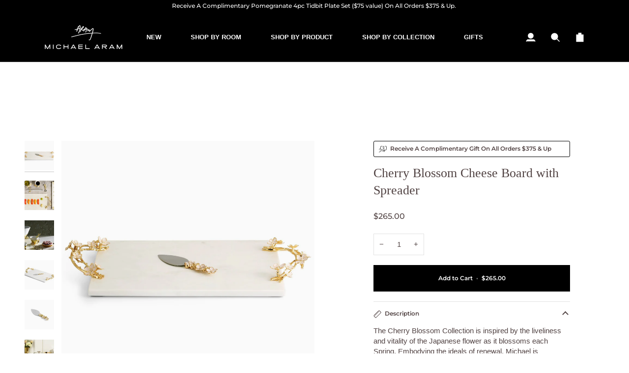

--- FILE ---
content_type: text/html; charset=utf-8
request_url: https://us.michaelaram.com/products/cherry-blossom-cheese-board-w-spreader
body_size: 78474
content:
<!doctype html>




<html class="no-js" lang="en" ><head>
  <meta Charset="utf-8>
    <meta http-equiv="X-UA-Compatible" content="IE=edge,chrome=1">
    <meta name="viewport" content="width=device-width, initial-scale=1, viewport-fit=cover">
    <meta name="theme-color" content="#000000"><link rel="canonical" href="https://michaelaram.com/products/cherry-blossom-cheese-board-w-spreader"><!-- ======================= Pipeline Theme V7.5.0 ========================= -->
  

  <!-- Preloading ================================================================== -->

<script>
window.addEventListener('load', function() {
  const fonts = [
    "",
    "",
    "//us.michaelaram.com/cdn/fonts/montserrat/montserrat_n5.07ef3781d9c78c8b93c98419da7ad4fbeebb6635.woff2"
  ];
  fonts.forEach(font => {
    const link = document.createElement('link');
    link.rel = 'preload';
    link.as = 'font';
    link.type = 'font/woff2';
    link.crossOrigin = 'anonymous';
    link.href = font;
    document.head.appendChild(link);
  });

  
});
</script>


  <!-- Title and description ================================================ --><link rel="shortcut icon" href="//us.michaelaram.com/cdn/shop/files/Michael_Aram_Signature_2_32x32.png?v=1675905477" type="image/png">
  <title>
    

    Cherry Blossom Cheese Board with Spreader
&ndash; Michael Aram

  </title><meta name="description" content="Decorative cheeseboard featuring unique, hand-forged cherry blossom sculpts. Spreader included! The Cherry Blossom Collection is inspired by the liveliness and vitality of the Japanese flower as it blossoms each Spring.">
  <!-- /snippets/social-meta-tags.liquid --><meta property="og:site_name" content="Michael Aram">
<meta property="og:url" content="https://michaelaram.com/products/cherry-blossom-cheese-board-w-spreader">
<meta property="og:title" content="Cherry Blossom Cheese Board with Spreader">
<meta property="og:type" content="product">
<meta property="og:description" content="Decorative cheeseboard featuring unique, hand-forged cherry blossom sculpts. Spreader included! The Cherry Blossom Collection is inspired by the liveliness and vitality of the Japanese flower as it blossoms each Spring."><meta property="og:price:amount" content="265.00">
  <meta property="og:price:currency" content="USD">
      <meta property="og:image" content="http://us.michaelaram.com/cdn/shop/products/michael-aram-cherry-blossom-cheese-board-w-spreader-530834.jpg?v=1747855562">
      <meta property="og:image:secure_url" content="https://us.michaelaram.com/cdn/shop/products/michael-aram-cherry-blossom-cheese-board-w-spreader-530834.jpg?v=1747855562">
      <meta property="og:image:height" content="2048">
      <meta property="og:image:width" content="2048">
      <meta property="og:image" content="http://us.michaelaram.com/cdn/shop/products/michael-aram-cherry-blossom-cheese-board-w-spreader-572619.jpg?v=1747855562">
      <meta property="og:image:secure_url" content="https://us.michaelaram.com/cdn/shop/products/michael-aram-cherry-blossom-cheese-board-w-spreader-572619.jpg?v=1747855562">
      <meta property="og:image:height" content="927">
      <meta property="og:image:width" content="1200">
      <meta property="og:image" content="http://us.michaelaram.com/cdn/shop/products/michael-aram-cherry-blossom-cheese-board-w-spreader-103414.jpg?v=1747855562">
      <meta property="og:image:secure_url" content="https://us.michaelaram.com/cdn/shop/products/michael-aram-cherry-blossom-cheese-board-w-spreader-103414.jpg?v=1747855562">
      <meta property="og:image:height" content="1218">
      <meta property="og:image:width" content="2048">
<meta property="twitter:image" content="http://us.michaelaram.com/cdn/shop/products/michael-aram-cherry-blossom-cheese-board-w-spreader-530834_1200x1200.jpg?v=1747855562">

<meta name="twitter:site" content="@">
<meta name="twitter:card" content="summary_large_image">
<meta name="twitter:title" content="Cherry Blossom Cheese Board with Spreader">
<meta name="twitter:description" content="Decorative cheeseboard featuring unique, hand-forged cherry blossom sculpts. Spreader included! The Cherry Blossom Collection is inspired by the liveliness and vitality of the Japanese flower as it blossoms each Spring."><!-- CSS ================================================================== -->

  <link href="//us.michaelaram.com/cdn/shop/t/203/assets/font-settings.css?v=20188666403464042531767037267" rel="stylesheet" type="text/css" media="all" />

  <!-- /snippets/css-variables.liquid -->


<style data-shopify>

:root {
/* ================ Layout Variables ================ */






--LAYOUT-WIDTH: 1200px;
--LAYOUT-GUTTER: 30px;
--LAYOUT-GUTTER-OFFSET: -30px;
--NAV-GUTTER: 15px;
--LAYOUT-OUTER: 50px;

/* ================ Product video ================ */

--COLOR-VIDEO-BG: #f2f2f2;


/* ================ Color Variables ================ */

/* === Backgrounds ===*/
--COLOR-BG: #ffffff;
--COLOR-BG-ACCENT: #fafafa;

/* === Text colors ===*/
--COLOR-TEXT-DARK: #514343;
--COLOR-TEXT: #707070;
--COLOR-TEXT-LIGHT: #9b9b9b;

/* === Bright color ===*/
--COLOR-PRIMARY: #000000;
--COLOR-PRIMARY-HOVER: #000000;
--COLOR-PRIMARY-FADE: rgba(0, 0, 0, 0.05);
--COLOR-PRIMARY-FADE-HOVER: rgba(0, 0, 0, 0.1);--COLOR-PRIMARY-OPPOSITE: #ffffff;

/* === Secondary/link Color ===*/
--COLOR-SECONDARY: #000000;
--COLOR-SECONDARY-HOVER: #000000;
--COLOR-SECONDARY-FADE: rgba(0, 0, 0, 0.05);
--COLOR-SECONDARY-FADE-HOVER: rgba(0, 0, 0, 0.1);--COLOR-SECONDARY-OPPOSITE: #ffffff;

/* === Shades of grey ===*/
--COLOR-A5:  rgba(112, 112, 112, 0.05);
--COLOR-A10: rgba(112, 112, 112, 0.1);
--COLOR-A20: rgba(112, 112, 112, 0.2);
--COLOR-A35: rgba(112, 112, 112, 0.35);
--COLOR-A50: rgba(112, 112, 112, 0.5);
--COLOR-A80: rgba(112, 112, 112, 0.8);
--COLOR-A90: rgba(112, 112, 112, 0.9);
--COLOR-A95: rgba(112, 112, 112, 0.95);


/* ================ Inverted Color Variables ================ */

--INVERSE-BG: #000000;
--INVERSE-BG-ACCENT: #000000;

/* === Text colors ===*/
--INVERSE-TEXT-DARK: #ffffff;
--INVERSE-TEXT: #f7f5f4;
--INVERSE-TEXT-LIGHT: #adacab;

/* === Bright color ===*/
--INVERSE-PRIMARY: #ffffff;
--INVERSE-PRIMARY-HOVER: #d9d9d9;
--INVERSE-PRIMARY-FADE: rgba(255, 255, 255, 0.05);
--INVERSE-PRIMARY-FADE-HOVER: rgba(255, 255, 255, 0.1);--INVERSE-PRIMARY-OPPOSITE: #0d0d0d;


/* === Second Color ===*/
--INVERSE-SECONDARY: #ffffff;
--INVERSE-SECONDARY-HOVER: #d9d9d9;
--INVERSE-SECONDARY-FADE: rgba(255, 255, 255, 0.05);
--INVERSE-SECONDARY-FADE-HOVER: rgba(255, 255, 255, 0.1);--INVERSE-SECONDARY-OPPOSITE: #0d0d0d;


/* === Shades of grey ===*/
--INVERSE-A5:  rgba(247, 245, 244, 0.05);
--INVERSE-A10: rgba(247, 245, 244, 0.1);
--INVERSE-A20: rgba(247, 245, 244, 0.2);
--INVERSE-A35: rgba(247, 245, 244, 0.3);
--INVERSE-A80: rgba(247, 245, 244, 0.8);
--INVERSE-A90: rgba(247, 245, 244, 0.9);
--INVERSE-A95: rgba(247, 245, 244, 0.95);


/* ================ Bright Color Variables ================ */

--BRIGHT-BG: #ffffff;
--BRIGHT-BG-ACCENT: #f7f5f4;

/* === Text colors ===*/
--BRIGHT-TEXT-DARK: #404040;
--BRIGHT-TEXT: #000000;
--BRIGHT-TEXT-LIGHT: #4d4d4d;

/* === Bright color ===*/
--BRIGHT-PRIMARY: #000000;
--BRIGHT-PRIMARY-HOVER: #000000;
--BRIGHT-PRIMARY-FADE: rgba(0, 0, 0, 0.05);
--BRIGHT-PRIMARY-FADE-HOVER: rgba(0, 0, 0, 0.1);--BRIGHT-PRIMARY-OPPOSITE: #ffffff;


/* === Second Color ===*/
--BRIGHT-SECONDARY: #4b5171;
--BRIGHT-SECONDARY-HOVER: #242a4b;
--BRIGHT-SECONDARY-FADE: rgba(75, 81, 113, 0.05);
--BRIGHT-SECONDARY-FADE-HOVER: rgba(75, 81, 113, 0.1);--BRIGHT-SECONDARY-OPPOSITE: #ffffff;


/* === Shades of grey ===*/
--BRIGHT-A5:  rgba(0, 0, 0, 0.05);
--BRIGHT-A10: rgba(0, 0, 0, 0.1);
--BRIGHT-A20: rgba(0, 0, 0, 0.2);
--BRIGHT-A35: rgba(0, 0, 0, 0.3);
--BRIGHT-A80: rgba(0, 0, 0, 0.8);
--BRIGHT-A90: rgba(0, 0, 0, 0.9);
--BRIGHT-A95: rgba(0, 0, 0, 0.95);


/* === Account Bar ===*/
--COLOR-ANNOUNCEMENT-BG: #ffffff;
--COLOR-ANNOUNCEMENT-TEXT: #000000;

/* === Nav and dropdown link background ===*/
--COLOR-NAV: #000000;
--COLOR-NAV-TEXT: #ffffff;
--COLOR-NAV-TEXT-DARK: #d9d9d9;
--COLOR-NAV-TEXT-LIGHT: #b3b3b3;
--COLOR-NAV-BORDER: #c9c9c9;
--COLOR-NAV-A10: rgba(255, 255, 255, 0.1);
--COLOR-NAV-A50: rgba(255, 255, 255, 0.5);
--COLOR-HIGHLIGHT-LINK: #ffffff;

/* === Site Footer ===*/
--COLOR-FOOTER-BG: #000000;
--COLOR-FOOTER-TEXT: #ffffff;
--COLOR-FOOTER-A5: rgba(255, 255, 255, 0.05);
--COLOR-FOOTER-A15: rgba(255, 255, 255, 0.15);
--COLOR-FOOTER-A90: rgba(255, 255, 255, 0.9);

/* === Sub-Footer ===*/
--COLOR-SUB-FOOTER-BG: #000000;
--COLOR-SUB-FOOTER-TEXT: #c9c9c9;
--COLOR-SUB-FOOTER-A5: rgba(201, 201, 201, 0.05);
--COLOR-SUB-FOOTER-A15: rgba(201, 201, 201, 0.15);
--COLOR-SUB-FOOTER-A90: rgba(201, 201, 201, 0.9);

/* === Products ===*/
--PRODUCT-GRID-ASPECT-RATIO: 100%;

/* === Product badges ===*/
--COLOR-BADGE: #ffffff;
--COLOR-BADGE-TEXT: #222222;
--COLOR-BADGE-TEXT-DARK: #000000;
--COLOR-BADGE-TEXT-HOVER: #484848;
--COLOR-BADGE-HAIRLINE: #f4f4f4;

/* === Product item slider ===*/--COLOR-PRODUCT-SLIDER: #ffffff;--COLOR-PRODUCT-SLIDER-OPPOSITE: rgba(13, 13, 13, 0.06);/* === disabled form colors ===*/
--COLOR-DISABLED-BG: #f1f1f1;
--COLOR-DISABLED-TEXT: #cdcdcd;

--INVERSE-DISABLED-BG: #191918;
--INVERSE-DISABLED-TEXT: #565655;


/* === Tailwind RGBA Palette ===*/
--RGB-CANVAS: 255 255 255;
--RGB-CONTENT: 112 112 112;
--RGB-PRIMARY: 0 0 0;
--RGB-SECONDARY: 0 0 0;

--RGB-DARK-CANVAS: 0 0 0;
--RGB-DARK-CONTENT: 247 245 244;
--RGB-DARK-PRIMARY: 255 255 255;
--RGB-DARK-SECONDARY: 255 255 255;

--RGB-BRIGHT-CANVAS: 255 255 255;
--RGB-BRIGHT-CONTENT: 0 0 0;
--RGB-BRIGHT-PRIMARY: 0 0 0;
--RGB-BRIGHT-SECONDARY: 75 81 113;

--RGB-PRIMARY-CONTRAST: 255 255 255;
--RGB-SECONDARY-CONTRAST: 255 255 255;

--RGB-DARK-PRIMARY-CONTRAST: 13 13 13;
--RGB-DARK-SECONDARY-CONTRAST: 13 13 13;

--RGB-BRIGHT-PRIMARY-CONTRAST: 255 255 255;
--RGB-BRIGHT-SECONDARY-CONTRAST: 255 255 255;


/* === Button Radius === */
--BUTTON-RADIUS: 0px;


/* === Icon Stroke Width === */
--ICON-STROKE-WIDTH: 2px;


/* ================ Typography ================ */

--FONT-STACK-BODY: Helvetica, Arial, sans-serif;
--FONT-STYLE-BODY: normal;
--FONT-WEIGHT-BODY: 400;
--FONT-WEIGHT-BODY-BOLD: 700;
--FONT-ADJUST-BODY: 1.0;

  --FONT-BODY-TRANSFORM: none;
  --FONT-BODY-LETTER-SPACING: normal;


--FONT-STACK-HEADING: "New York", Iowan Old Style, Apple Garamond, Baskerville, Times New Roman, Droid Serif, Times, Source Serif Pro, serif, Apple Color Emoji, Segoe UI Emoji, Segoe UI Symbol;
--FONT-STYLE-HEADING: normal;
--FONT-WEIGHT-HEADING: 400;
--FONT-WEIGHT-HEADING-BOLD: 700;
--FONT-ADJUST-HEADING: 1.0;

  --FONT-HEADING-TRANSFORM: none;
  --FONT-HEADING-LETTER-SPACING: normal;


--FONT-STACK-ACCENT: Montserrat, Iowan Old Style, Apple Garamond, Baskerville, Times New Roman, Droid Serif, Times, Source Serif Pro, serif, Apple Color Emoji, Segoe UI Emoji, Segoe UI Symbol;
--FONT-STYLE-ACCENT: normal;
--FONT-WEIGHT-ACCENT: 500;
--FONT-WEIGHT-ACCENT-BOLD: 600;
--FONT-ADJUST-ACCENT: 0.9;

  --FONT-ACCENT-TRANSFORM: none;
  --FONT-ACCENT-LETTER-SPACING: normal;


--TYPE-STACK-NAV: Helvetica, Arial, sans-serif;
--TYPE-STYLE-NAV: normal;
--TYPE-ADJUST-NAV: 1.0;
--TYPE-WEIGHT-NAV: 700;

  --FONT-NAV-TRANSFORM: none;
  --FONT-NAV-LETTER-SPACING: normal;


--TYPE-STACK-BUTTON: Montserrat, sans-serif;
--TYPE-STYLE-BUTTON: normal;
--TYPE-ADJUST-BUTTON: 0.9;
--TYPE-WEIGHT-BUTTON: 600;

  --FONT-BUTTON-TRANSFORM: none;
  --FONT-BUTTON-LETTER-SPACING: normal;


--TYPE-STACK-KICKER: Montserrat, sans-serif;
--TYPE-STYLE-KICKER: normal;
--TYPE-ADJUST-KICKER: 0.9;
--TYPE-WEIGHT-KICKER: 600;

  --FONT-KICKER-TRANSFORM: none;
  --FONT-KICKER-LETTER-SPACING: normal;




--ICO-SELECT: url('//us.michaelaram.com/cdn/shop/t/203/assets/ico-select.svg?v=154856364088551293151767037267');


/* ================ Photo correction ================ */
--PHOTO-CORRECTION: 98%;


  <!-- /snippets/css-variables-contrast.liquid -->



--COLOR-TEXT-DARK: #382929;
--COLOR-TEXT:#514343;
--COLOR-TEXT-LIGHT: #707070;

--INVERSE-TEXT-DARK: #ffffff;
--INVERSE-TEXT: #ffffff;
--INVERSE-TEXT-LIGHT: #f7f5f4;


}


/* ================ Typography ================ */
/* ================ type-scale.com ============ */

/* 1.16 base 13 */
:root {
 --font-1: 10px;
 --font-2: 11.3px;
 --font-3: 12px;
 --font-4: 13px;
 --font-5: 15.5px;
 --font-6: 17px;
 --font-7: 20px;
 --font-8: 23.5px;
 --font-9: 27px;
 --font-10:32px;
 --font-11:37px;
 --font-12:43px;
 --font-13:49px;
 --font-14:57px;
 --font-15:67px;
}

/* 1.175 base 13.5 */
@media only screen and (min-width: 480px) and (max-width: 1099px) {
  :root {
    --font-1: 10px;
    --font-2: 11.5px;
    --font-3: 12.5px;
    --font-4: 13.5px;
    --font-5: 16px;
    --font-6: 18px;
    --font-7: 21px;
    --font-8: 25px;
    --font-9: 29px;
    --font-10:34px;
    --font-11:40px;
    --font-12:47px;
    --font-13:56px;
    --font-14:65px;
   --font-15:77px;
  }
}
/* 1.22 base 14.5 */
@media only screen and (min-width: 1100px) {
  :root {
    --font-1: 10px;
    --font-2: 11.5px;
    --font-3: 13px;
    --font-4: 14.5px;
    --font-5: 17.5px;
    --font-6: 22px;
    --font-7: 26px;
    --font-8: 32px;
    --font-9: 39px;
    --font-10:48px;
    --font-11:58px;
    --font-12:71px;
    --font-13:87px;
    --font-14:106px;
    --font-15:129px;
 }
}


</style>


  <link href="//us.michaelaram.com/cdn/shop/t/203/assets/theme.css?v=94065664544962540351768600088" rel="stylesheet" type="text/css" media="all" />
 <script>
    // removed
    document.documentElement.className = document.documentElement.className.replace('no-js', 'js');

    let root = '/';
    if (root[root.length - 1] !== '/') {
      root = `${root}/`;
    }
    var theme = {
      routes: {
        root_url: root,
        cart: '/cart',
        cart_add_url: '/cart/add',
        product_recommendations_url: '/recommendations/products',
        account_addresses_url: '/account/addresses',
        predictive_search_url: '/search/suggest'
      },
      state: {
        cartOpen: null,
      },
      sizes: {
        small: 480,
        medium: 768,
        large: 1100,
        widescreen: 1400
      },
      assets: {
        photoswipe: '//us.michaelaram.com/cdn/shop/t/203/assets/photoswipe.js?v=169308975333299535361767037267',
        smoothscroll: '//us.michaelaram.com/cdn/shop/t/203/assets/smoothscroll.js?v=37906625415260927261767037267',
        swatches: '//us.michaelaram.com/cdn/shop/t/203/assets/swatches.json?v=154940297821828866241767037267',
        noImage: '//us.michaelaram.com/cdn/shopifycloud/storefront/assets/no-image-2048-a2addb12.gif',
        
        
        base: '//us.michaelaram.com/cdn/shop/t/203/assets/'
        
      },
      strings: {
        swatchesKey: "Color, Colour",
        addToCart: "Add to Cart",
        estimateShipping: "Estimate shipping",
        noShippingAvailable: "We do not ship to this destination.",
        free: "Free",
        from: "From",
        preOrder: "Pre-order",
        soldOut: "Sold Out",
        sale: "Sale",
        subscription: "Subscription",
        unavailable: "Unavailable",
        unitPrice: "Unit price",
        unitPriceSeparator: "per",
        stockout: "All available stock is in cart",
        products: "Products",
        pages: "Pages",
        collections: "Collections",
        resultsFor: "Results for",
        noResultsFor: "No results for",
        articles: "Articles",
        successMessage: "Link copied to clipboard",
      },
      settings: {
        badge_sale_type: "percentage",
        animate_hover: false,
        animate_scroll: false,
        show_locale_desktop: null,
        show_locale_mobile: null,
        show_currency_desktop: null,
        show_currency_mobile: null,
        currency_select_type: "country",
        currency_code_enable: false,
        cycle_images_hover_delay: 1.5
      },
      info: {
        name: 'pipeline'
      },
      version: '7.5.0',
      moneyFormat: "${{amount}}",
      shopCurrency: "USD",
      currencyCode: "USD"
    }
    let windowInnerHeight = window.innerHeight;
    document.documentElement.style.setProperty('--full-screen', `${windowInnerHeight}px`);
    document.documentElement.style.setProperty('--three-quarters', `${windowInnerHeight * 0.75}px`);
    document.documentElement.style.setProperty('--two-thirds', `${windowInnerHeight * 0.66}px`);
    document.documentElement.style.setProperty('--one-half', `${windowInnerHeight * 0.5}px`);
    document.documentElement.style.setProperty('--one-third', `${windowInnerHeight * 0.33}px`);
    document.documentElement.style.setProperty('--one-fifth', `${windowInnerHeight * 0.2}px`);

    window.isRTL = document.documentElement.getAttribute('dir') === 'rtl';
  </script><script>
    (function () {
      function onPageShowEvents() {
        if ('requestIdleCallback' in window) {
          requestIdleCallback(initCartEvent, { timeout: 500 })
        } else {
          initCartEvent()
        }
        function initCartEvent(){
          window.fetch(window.theme.routes.cart + '.js')
          .then((response) => {
            if(!response.ok){
              throw {status: response.statusText};
            }
            return response.json();
          })
          .then((response) => {
            document.dispatchEvent(new CustomEvent('theme:cart:change', {
              detail: {
                cart: response,
              },
              bubbles: true,
            }));
            return response;
          })
          .catch((e) => {
            console.error(e);
          });
        }
      };
      window.onpageshow = onPageShowEvents;
    })();
  </script>

  <script type="text/javascript">
    if (window.MSInputMethodContext && document.documentMode) {
      var scripts = document.getElementsByTagName('script')[0];
      var polyfill = document.createElement("script");
      polyfill.defer = true;
      polyfill.src = "//us.michaelaram.com/cdn/shop/t/203/assets/ie11.js?v=144489047535103983231767037267";

      scripts.parentNode.insertBefore(polyfill, scripts);
    }
  </script>

  <!-- Shopify app scripts =========================================================== -->


<script>window.performance && window.performance.mark && window.performance.mark('shopify.content_for_header.start');</script><meta name="google-site-verification" content="e591AKWoLv2DEUAIglvbNkdR-fGfLpEaJcfVr0ijHEI">
<meta name="facebook-domain-verification" content="7o6qi0aguqpenfi16ybxdxfqiwgij7">
<meta id="shopify-digital-wallet" name="shopify-digital-wallet" content="/25834618940/digital_wallets/dialog">
<meta name="shopify-checkout-api-token" content="cf202e0d42cc42aae608d04afe260bd8">
<meta id="in-context-paypal-metadata" data-shop-id="25834618940" data-venmo-supported="true" data-environment="production" data-locale="en_US" data-paypal-v4="true" data-currency="USD">
<link rel="alternate" hreflang="x-default" href="https://michaelaram.com/products/cherry-blossom-cheese-board-w-spreader">
<link rel="alternate" hreflang="en-CA" href="https://michaelaram.com/en-ca/products/cherry-blossom-cheese-board-w-spreader">
<link rel="alternate" hreflang="en-US" href="https://michaelaram.com/products/cherry-blossom-cheese-board-w-spreader">
<link rel="alternate" type="application/json+oembed" href="https://michaelaram.com/products/cherry-blossom-cheese-board-w-spreader.oembed">
<script async="async" src="/checkouts/internal/preloads.js?locale=en-US"></script>
<link rel="preconnect" href="https://shop.app" crossorigin="anonymous">
<script async="async" src="https://shop.app/checkouts/internal/preloads.js?locale=en-US&shop_id=25834618940" crossorigin="anonymous"></script>
<script id="apple-pay-shop-capabilities" type="application/json">{"shopId":25834618940,"countryCode":"US","currencyCode":"USD","merchantCapabilities":["supports3DS"],"merchantId":"gid:\/\/shopify\/Shop\/25834618940","merchantName":"Michael Aram","requiredBillingContactFields":["postalAddress","email","phone"],"requiredShippingContactFields":["postalAddress","email","phone"],"shippingType":"shipping","supportedNetworks":["visa","masterCard","amex","discover","elo","jcb"],"total":{"type":"pending","label":"Michael Aram","amount":"1.00"},"shopifyPaymentsEnabled":true,"supportsSubscriptions":true}</script>
<script id="shopify-features" type="application/json">{"accessToken":"cf202e0d42cc42aae608d04afe260bd8","betas":["rich-media-storefront-analytics"],"domain":"us.michaelaram.com","predictiveSearch":true,"shopId":25834618940,"locale":"en"}</script>
<script>var Shopify = Shopify || {};
Shopify.shop = "michael-aram.myshopify.com";
Shopify.locale = "en";
Shopify.currency = {"active":"USD","rate":"1.0"};
Shopify.country = "US";
Shopify.theme = {"name":"BEDDING SWITCH 2026","id":175534440641,"schema_name":"Pipeline","schema_version":"7.5.0","theme_store_id":739,"role":"main"};
Shopify.theme.handle = "null";
Shopify.theme.style = {"id":null,"handle":null};
Shopify.cdnHost = "us.michaelaram.com/cdn";
Shopify.routes = Shopify.routes || {};
Shopify.routes.root = "/";</script>
<script type="module">!function(o){(o.Shopify=o.Shopify||{}).modules=!0}(window);</script>
<script>!function(o){function n(){var o=[];function n(){o.push(Array.prototype.slice.apply(arguments))}return n.q=o,n}var t=o.Shopify=o.Shopify||{};t.loadFeatures=n(),t.autoloadFeatures=n()}(window);</script>
<script>
  window.ShopifyPay = window.ShopifyPay || {};
  window.ShopifyPay.apiHost = "shop.app\/pay";
  window.ShopifyPay.redirectState = null;
</script>
<script id="shop-js-analytics" type="application/json">{"pageType":"product"}</script>
<script defer="defer" async type="module" src="//us.michaelaram.com/cdn/shopifycloud/shop-js/modules/v2/client.init-shop-cart-sync_C5BV16lS.en.esm.js"></script>
<script defer="defer" async type="module" src="//us.michaelaram.com/cdn/shopifycloud/shop-js/modules/v2/chunk.common_CygWptCX.esm.js"></script>
<script type="module">
  await import("//us.michaelaram.com/cdn/shopifycloud/shop-js/modules/v2/client.init-shop-cart-sync_C5BV16lS.en.esm.js");
await import("//us.michaelaram.com/cdn/shopifycloud/shop-js/modules/v2/chunk.common_CygWptCX.esm.js");

  window.Shopify.SignInWithShop?.initShopCartSync?.({"fedCMEnabled":true,"windoidEnabled":true});

</script>
<script>
  window.Shopify = window.Shopify || {};
  if (!window.Shopify.featureAssets) window.Shopify.featureAssets = {};
  window.Shopify.featureAssets['shop-js'] = {"shop-cart-sync":["modules/v2/client.shop-cart-sync_ZFArdW7E.en.esm.js","modules/v2/chunk.common_CygWptCX.esm.js"],"init-fed-cm":["modules/v2/client.init-fed-cm_CmiC4vf6.en.esm.js","modules/v2/chunk.common_CygWptCX.esm.js"],"shop-button":["modules/v2/client.shop-button_tlx5R9nI.en.esm.js","modules/v2/chunk.common_CygWptCX.esm.js"],"shop-cash-offers":["modules/v2/client.shop-cash-offers_DOA2yAJr.en.esm.js","modules/v2/chunk.common_CygWptCX.esm.js","modules/v2/chunk.modal_D71HUcav.esm.js"],"init-windoid":["modules/v2/client.init-windoid_sURxWdc1.en.esm.js","modules/v2/chunk.common_CygWptCX.esm.js"],"shop-toast-manager":["modules/v2/client.shop-toast-manager_ClPi3nE9.en.esm.js","modules/v2/chunk.common_CygWptCX.esm.js"],"init-shop-email-lookup-coordinator":["modules/v2/client.init-shop-email-lookup-coordinator_B8hsDcYM.en.esm.js","modules/v2/chunk.common_CygWptCX.esm.js"],"init-shop-cart-sync":["modules/v2/client.init-shop-cart-sync_C5BV16lS.en.esm.js","modules/v2/chunk.common_CygWptCX.esm.js"],"avatar":["modules/v2/client.avatar_BTnouDA3.en.esm.js"],"pay-button":["modules/v2/client.pay-button_FdsNuTd3.en.esm.js","modules/v2/chunk.common_CygWptCX.esm.js"],"init-customer-accounts":["modules/v2/client.init-customer-accounts_DxDtT_ad.en.esm.js","modules/v2/client.shop-login-button_C5VAVYt1.en.esm.js","modules/v2/chunk.common_CygWptCX.esm.js","modules/v2/chunk.modal_D71HUcav.esm.js"],"init-shop-for-new-customer-accounts":["modules/v2/client.init-shop-for-new-customer-accounts_ChsxoAhi.en.esm.js","modules/v2/client.shop-login-button_C5VAVYt1.en.esm.js","modules/v2/chunk.common_CygWptCX.esm.js","modules/v2/chunk.modal_D71HUcav.esm.js"],"shop-login-button":["modules/v2/client.shop-login-button_C5VAVYt1.en.esm.js","modules/v2/chunk.common_CygWptCX.esm.js","modules/v2/chunk.modal_D71HUcav.esm.js"],"init-customer-accounts-sign-up":["modules/v2/client.init-customer-accounts-sign-up_CPSyQ0Tj.en.esm.js","modules/v2/client.shop-login-button_C5VAVYt1.en.esm.js","modules/v2/chunk.common_CygWptCX.esm.js","modules/v2/chunk.modal_D71HUcav.esm.js"],"shop-follow-button":["modules/v2/client.shop-follow-button_Cva4Ekp9.en.esm.js","modules/v2/chunk.common_CygWptCX.esm.js","modules/v2/chunk.modal_D71HUcav.esm.js"],"checkout-modal":["modules/v2/client.checkout-modal_BPM8l0SH.en.esm.js","modules/v2/chunk.common_CygWptCX.esm.js","modules/v2/chunk.modal_D71HUcav.esm.js"],"lead-capture":["modules/v2/client.lead-capture_Bi8yE_yS.en.esm.js","modules/v2/chunk.common_CygWptCX.esm.js","modules/v2/chunk.modal_D71HUcav.esm.js"],"shop-login":["modules/v2/client.shop-login_D6lNrXab.en.esm.js","modules/v2/chunk.common_CygWptCX.esm.js","modules/v2/chunk.modal_D71HUcav.esm.js"],"payment-terms":["modules/v2/client.payment-terms_CZxnsJam.en.esm.js","modules/v2/chunk.common_CygWptCX.esm.js","modules/v2/chunk.modal_D71HUcav.esm.js"]};
</script>
<script>(function() {
  var isLoaded = false;
  function asyncLoad() {
    if (isLoaded) return;
    isLoaded = true;
    var urls = ["","\/\/cdn.shopify.com\/proxy\/a458933a9912d930d1427d99dccce8d34e0f6e7d9664e5984fce496e1ad828c1\/bingshoppingtool-t2app-prod.trafficmanager.net\/api\/ShopifyMT\/v1\/uet\/tracking_script?shop=michael-aram.myshopify.com\u0026sp-cache-control=cHVibGljLCBtYXgtYWdlPTkwMA","https:\/\/cloudsearch-1f874.kxcdn.com\/shopify.js?markets=1\u0026appEmbedOnly=1\u0026shop=michael-aram.myshopify.com","\/\/cdn.shopify.com\/proxy\/e723e74de82236c033f5c1d36671b8844285b0bb4d47cdb3957ef7e51dcc366f\/cdn.bogos.io\/script_tag\/secomapp.scripttag.js?shop=michael-aram.myshopify.com\u0026sp-cache-control=cHVibGljLCBtYXgtYWdlPTkwMA"];
    for (var i = 0; i < urls.length; i++) {
      var s = document.createElement('script');
      s.type = 'text/javascript';
      s.async = true;
      s.src = urls[i];
      var x = document.getElementsByTagName('script')[0];
      x.parentNode.insertBefore(s, x);
    }
  };
  if(window.attachEvent) {
    window.attachEvent('onload', asyncLoad);
  } else {
    window.addEventListener('load', asyncLoad, false);
  }
})();</script>
<script id="__st">var __st={"a":25834618940,"offset":-18000,"reqid":"75067bca-5691-4b82-854c-afd4aece7fb3-1768819919","pageurl":"us.michaelaram.com\/products\/cherry-blossom-cheese-board-w-spreader","u":"c8104e485a77","p":"product","rtyp":"product","rid":4351903301763};</script>
<script>window.ShopifyPaypalV4VisibilityTracking = true;</script>
<script id="captcha-bootstrap">!function(){'use strict';const t='contact',e='account',n='new_comment',o=[[t,t],['blogs',n],['comments',n],[t,'customer']],c=[[e,'customer_login'],[e,'guest_login'],[e,'recover_customer_password'],[e,'create_customer']],r=t=>t.map((([t,e])=>`form[action*='/${t}']:not([data-nocaptcha='true']) input[name='form_type'][value='${e}']`)).join(','),a=t=>()=>t?[...document.querySelectorAll(t)].map((t=>t.form)):[];function s(){const t=[...o],e=r(t);return a(e)}const i='password',u='form_key',d=['recaptcha-v3-token','g-recaptcha-response','h-captcha-response',i],f=()=>{try{return window.sessionStorage}catch{return}},m='__shopify_v',_=t=>t.elements[u];function p(t,e,n=!1){try{const o=window.sessionStorage,c=JSON.parse(o.getItem(e)),{data:r}=function(t){const{data:e,action:n}=t;return t[m]||n?{data:e,action:n}:{data:t,action:n}}(c);for(const[e,n]of Object.entries(r))t.elements[e]&&(t.elements[e].value=n);n&&o.removeItem(e)}catch(o){console.error('form repopulation failed',{error:o})}}const l='form_type',E='cptcha';function T(t){t.dataset[E]=!0}const w=window,h=w.document,L='Shopify',v='ce_forms',y='captcha';let A=!1;((t,e)=>{const n=(g='f06e6c50-85a8-45c8-87d0-21a2b65856fe',I='https://cdn.shopify.com/shopifycloud/storefront-forms-hcaptcha/ce_storefront_forms_captcha_hcaptcha.v1.5.2.iife.js',D={infoText:'Protected by hCaptcha',privacyText:'Privacy',termsText:'Terms'},(t,e,n)=>{const o=w[L][v],c=o.bindForm;if(c)return c(t,g,e,D).then(n);var r;o.q.push([[t,g,e,D],n]),r=I,A||(h.body.append(Object.assign(h.createElement('script'),{id:'captcha-provider',async:!0,src:r})),A=!0)});var g,I,D;w[L]=w[L]||{},w[L][v]=w[L][v]||{},w[L][v].q=[],w[L][y]=w[L][y]||{},w[L][y].protect=function(t,e){n(t,void 0,e),T(t)},Object.freeze(w[L][y]),function(t,e,n,w,h,L){const[v,y,A,g]=function(t,e,n){const i=e?o:[],u=t?c:[],d=[...i,...u],f=r(d),m=r(i),_=r(d.filter((([t,e])=>n.includes(e))));return[a(f),a(m),a(_),s()]}(w,h,L),I=t=>{const e=t.target;return e instanceof HTMLFormElement?e:e&&e.form},D=t=>v().includes(t);t.addEventListener('submit',(t=>{const e=I(t);if(!e)return;const n=D(e)&&!e.dataset.hcaptchaBound&&!e.dataset.recaptchaBound,o=_(e),c=g().includes(e)&&(!o||!o.value);(n||c)&&t.preventDefault(),c&&!n&&(function(t){try{if(!f())return;!function(t){const e=f();if(!e)return;const n=_(t);if(!n)return;const o=n.value;o&&e.removeItem(o)}(t);const e=Array.from(Array(32),(()=>Math.random().toString(36)[2])).join('');!function(t,e){_(t)||t.append(Object.assign(document.createElement('input'),{type:'hidden',name:u})),t.elements[u].value=e}(t,e),function(t,e){const n=f();if(!n)return;const o=[...t.querySelectorAll(`input[type='${i}']`)].map((({name:t})=>t)),c=[...d,...o],r={};for(const[a,s]of new FormData(t).entries())c.includes(a)||(r[a]=s);n.setItem(e,JSON.stringify({[m]:1,action:t.action,data:r}))}(t,e)}catch(e){console.error('failed to persist form',e)}}(e),e.submit())}));const S=(t,e)=>{t&&!t.dataset[E]&&(n(t,e.some((e=>e===t))),T(t))};for(const o of['focusin','change'])t.addEventListener(o,(t=>{const e=I(t);D(e)&&S(e,y())}));const B=e.get('form_key'),M=e.get(l),P=B&&M;t.addEventListener('DOMContentLoaded',(()=>{const t=y();if(P)for(const e of t)e.elements[l].value===M&&p(e,B);[...new Set([...A(),...v().filter((t=>'true'===t.dataset.shopifyCaptcha))])].forEach((e=>S(e,t)))}))}(h,new URLSearchParams(w.location.search),n,t,e,['guest_login'])})(!0,!0)}();</script>
<script integrity="sha256-4kQ18oKyAcykRKYeNunJcIwy7WH5gtpwJnB7kiuLZ1E=" data-source-attribution="shopify.loadfeatures" defer="defer" src="//us.michaelaram.com/cdn/shopifycloud/storefront/assets/storefront/load_feature-a0a9edcb.js" crossorigin="anonymous"></script>
<script crossorigin="anonymous" defer="defer" src="//us.michaelaram.com/cdn/shopifycloud/storefront/assets/shopify_pay/storefront-65b4c6d7.js?v=20250812"></script>
<script data-source-attribution="shopify.dynamic_checkout.dynamic.init">var Shopify=Shopify||{};Shopify.PaymentButton=Shopify.PaymentButton||{isStorefrontPortableWallets:!0,init:function(){window.Shopify.PaymentButton.init=function(){};var t=document.createElement("script");t.src="https://us.michaelaram.com/cdn/shopifycloud/portable-wallets/latest/portable-wallets.en.js",t.type="module",document.head.appendChild(t)}};
</script>
<script data-source-attribution="shopify.dynamic_checkout.buyer_consent">
  function portableWalletsHideBuyerConsent(e){var t=document.getElementById("shopify-buyer-consent"),n=document.getElementById("shopify-subscription-policy-button");t&&n&&(t.classList.add("hidden"),t.setAttribute("aria-hidden","true"),n.removeEventListener("click",e))}function portableWalletsShowBuyerConsent(e){var t=document.getElementById("shopify-buyer-consent"),n=document.getElementById("shopify-subscription-policy-button");t&&n&&(t.classList.remove("hidden"),t.removeAttribute("aria-hidden"),n.addEventListener("click",e))}window.Shopify?.PaymentButton&&(window.Shopify.PaymentButton.hideBuyerConsent=portableWalletsHideBuyerConsent,window.Shopify.PaymentButton.showBuyerConsent=portableWalletsShowBuyerConsent);
</script>
<script data-source-attribution="shopify.dynamic_checkout.cart.bootstrap">document.addEventListener("DOMContentLoaded",(function(){function t(){return document.querySelector("shopify-accelerated-checkout-cart, shopify-accelerated-checkout")}if(t())Shopify.PaymentButton.init();else{new MutationObserver((function(e,n){t()&&(Shopify.PaymentButton.init(),n.disconnect())})).observe(document.body,{childList:!0,subtree:!0})}}));
</script>
<link id="shopify-accelerated-checkout-styles" rel="stylesheet" media="screen" href="https://us.michaelaram.com/cdn/shopifycloud/portable-wallets/latest/accelerated-checkout-backwards-compat.css" crossorigin="anonymous">
<style id="shopify-accelerated-checkout-cart">
        #shopify-buyer-consent {
  margin-top: 1em;
  display: inline-block;
  width: 100%;
}

#shopify-buyer-consent.hidden {
  display: none;
}

#shopify-subscription-policy-button {
  background: none;
  border: none;
  padding: 0;
  text-decoration: underline;
  font-size: inherit;
  cursor: pointer;
}

#shopify-subscription-policy-button::before {
  box-shadow: none;
}

      </style>

<script>window.performance && window.performance.mark && window.performance.mark('shopify.content_for_header.end');</script>


   <!-- Theme Javascript ============================================================== -->

  
<!-- BEGIN app block: shopify://apps/varia-variants-on-collection/blocks/app-embed/f02b93b5-bd75-4d2b-b5d3-f13575a5d9da -->


   
    
<!-- END app block --><!-- BEGIN app block: shopify://apps/klaviyo-email-marketing-sms/blocks/klaviyo-onsite-embed/2632fe16-c075-4321-a88b-50b567f42507 -->












  <script async src="https://static.klaviyo.com/onsite/js/JhwRcQ/klaviyo.js?company_id=JhwRcQ"></script>
  <script>!function(){if(!window.klaviyo){window._klOnsite=window._klOnsite||[];try{window.klaviyo=new Proxy({},{get:function(n,i){return"push"===i?function(){var n;(n=window._klOnsite).push.apply(n,arguments)}:function(){for(var n=arguments.length,o=new Array(n),w=0;w<n;w++)o[w]=arguments[w];var t="function"==typeof o[o.length-1]?o.pop():void 0,e=new Promise((function(n){window._klOnsite.push([i].concat(o,[function(i){t&&t(i),n(i)}]))}));return e}}})}catch(n){window.klaviyo=window.klaviyo||[],window.klaviyo.push=function(){var n;(n=window._klOnsite).push.apply(n,arguments)}}}}();</script>

  
    <script id="viewed_product">
      if (item == null) {
        var _learnq = _learnq || [];

        var MetafieldReviews = null
        var MetafieldYotpoRating = null
        var MetafieldYotpoCount = null
        var MetafieldLooxRating = null
        var MetafieldLooxCount = null
        var okendoProduct = null
        var okendoProductReviewCount = null
        var okendoProductReviewAverageValue = null
        try {
          // The following fields are used for Customer Hub recently viewed in order to add reviews.
          // This information is not part of __kla_viewed. Instead, it is part of __kla_viewed_reviewed_items
          MetafieldReviews = {"rating":{"scale_min":"1.0","scale_max":"5.0","value":"5.0"},"rating_count":9};
          MetafieldYotpoRating = "5"
          MetafieldYotpoCount = "9"
          MetafieldLooxRating = null
          MetafieldLooxCount = null

          okendoProduct = null
          // If the okendo metafield is not legacy, it will error, which then requires the new json formatted data
          if (okendoProduct && 'error' in okendoProduct) {
            okendoProduct = null
          }
          okendoProductReviewCount = okendoProduct ? okendoProduct.reviewCount : null
          okendoProductReviewAverageValue = okendoProduct ? okendoProduct.reviewAverageValue : null
        } catch (error) {
          console.error('Error in Klaviyo onsite reviews tracking:', error);
        }

        var item = {
          Name: "Cherry Blossom Cheese Board with Spreader",
          ProductID: 4351903301763,
          Categories: ["ALL GIFTS","Best Sellers","Birthday Gifts","Cheese Boards","Cherry Blossom Collection","Dining \u0026 Entertaining","Engagement Gifts","Gifts for Her","Gifts For The Host","Housewarming Gifts","Luxury Gifts Under $500","Luxury Handmade Birthday Gifts","Serveware","Trays","Wedding Gifts"],
          ImageURL: "https://us.michaelaram.com/cdn/shop/products/michael-aram-cherry-blossom-cheese-board-w-spreader-530834_grande.jpg?v=1747855562",
          URL: "https://michaelaram.com/products/cherry-blossom-cheese-board-w-spreader",
          Brand: "Tabletop \u0026 Decor",
          Price: "$265.00",
          Value: "265.00",
          CompareAtPrice: "$0.00"
        };
        _learnq.push(['track', 'Viewed Product', item]);
        _learnq.push(['trackViewedItem', {
          Title: item.Name,
          ItemId: item.ProductID,
          Categories: item.Categories,
          ImageUrl: item.ImageURL,
          Url: item.URL,
          Metadata: {
            Brand: item.Brand,
            Price: item.Price,
            Value: item.Value,
            CompareAtPrice: item.CompareAtPrice
          },
          metafields:{
            reviews: MetafieldReviews,
            yotpo:{
              rating: MetafieldYotpoRating,
              count: MetafieldYotpoCount,
            },
            loox:{
              rating: MetafieldLooxRating,
              count: MetafieldLooxCount,
            },
            okendo: {
              rating: okendoProductReviewAverageValue,
              count: okendoProductReviewCount,
            }
          }
        }]);
      }
    </script>
  




  <script>
    window.klaviyoReviewsProductDesignMode = false
  </script>







<!-- END app block --><!-- BEGIN app block: shopify://apps/xcloud-search-product-filter/blocks/cloudsearch_opt/8ddbd0bf-e311-492e-ab28-69d0ad268fac --><!-- END app block --><!-- BEGIN app block: shopify://apps/hulk-form-builder/blocks/app-embed/b6b8dd14-356b-4725-a4ed-77232212b3c3 --><!-- BEGIN app snippet: hulkapps-formbuilder-theme-ext --><script type="text/javascript">
  
  if (typeof window.formbuilder_customer != "object") {
        window.formbuilder_customer = {}
  }

  window.hulkFormBuilder = {
    form_data: {"form_1mjzXa59UCM0Iuq3cxKIIA":{"uuid":"1mjzXa59UCM0Iuq3cxKIIA","form_name":"Trade Application","form_data":{"div_back_gradient_1":"#fff","div_back_gradient_2":"#fff","back_color":"#fff","form_title":"\u003ch4 style=\"text-align: center;\"\u003e\u0026nbsp;\u003c\/h4\u003e\n\n\u003ch5 style=\"text-align: center;\"\u003e\u003cb\u003eAPPLICATION FOR A TRADE ACCOUNT\u003c\/b\u003e\u003c\/h5\u003e\n","form_submit":"Submit","after_submit":"hideAndmessage","after_submit_msg":"\u003cp\u003eThank you for your Submission!\u003c\/p\u003e\n","captcha_enable":"no","label_style":"blockLabels","input_border_radius":"2","back_type":"transparent","input_back_color":"#fff","input_back_color_hover":"#fff","back_shadow":"none","label_font_clr":"#333333","input_font_clr":"#333333","button_align":"fullBtn","button_clr":"#fff","button_back_clr":"#333333","button_border_radius":"2","form_width":"800px","form_border_size":"2","form_border_clr":"#c7c7c7","form_border_radius":"1","label_font_size":"14","input_font_size":"12","button_font_size":"16","form_padding":"35","input_border_color":"#ccc","input_border_color_hover":"#ccc","btn_border_clr":"#333333","btn_border_size":"1","form_name":"Trade Application","":",","form_access_message":"\u003cp\u003ePlease login to access the form\u003cbr\u003eDo not have an account? Create account\u003c\/p\u003e","form_description":"\u003cp style=\"text-align: center;\"\u003e\u0026nbsp;\u003c\/p\u003e\n\n\u003cp style=\"text-align: center;\"\u003eThank you for your interest in opening a Michael Aram Trade account. To process your request, please complete and submit\u0026nbsp;the application below.\u003c\/p\u003e\n\n\u003cp style=\"text-align: center;\"\u003e\u003cem\u003ePlease note * indicates a required field.\u003c\/em\u003e\u003c\/p\u003e\n","banner_img_width":"350","form_banner_alignment":"center","form_banner":"https:\/\/form-builder-by-hulkapps.s3.amazonaws.com\/uploads\/michael-aram.myshopify.com\/backend_image\/Primary_Michael_Aram_-_Black_Logo.jpg","banner_img_height":"125","blocked_emails":"","formElements":[{"type":"text","position":0,"label":"Business Name","customClass":"","halfwidth":"yes","Conditions":{},"required":"yes","page_number":1},{"type":"text","position":1,"label":"Billing Address","halfwidth":"yes","Conditions":{},"required":"yes","page_number":1},{"Conditions":{},"type":"text","position":2,"label":"City\/Town","halfwidth":"yes","required":"yes","page_number":1},{"Conditions":{},"type":"text","position":3,"label":"State\/Province","halfwidth":"yes","required":"yes","page_number":1},{"Conditions":{},"type":"text","position":4,"label":"Zip\/Postal Code","halfwidth":"yes","required":"yes","page_number":1},{"Conditions":{},"type":"text","position":5,"label":"Country","required":"yes","halfwidth":"yes","page_number":1},{"type":"email","position":6,"label":"Email","required":"yes","email_confirm":"yes","Conditions":{},"email_validate_field":"no","halfwidth":"no","page_number":1},{"Conditions":{},"type":"select","position":7,"label":"Country Code","values":"Afghanistan\t93\nAlbania\t355\nAlgeria\t213\nAmerican Samoa\t1-684\nAndorra\t376\nAngola\t244\nAnguilla\t1-264\nAntarctica\t672\nAntigua and Barbuda\t1-268\nArgentina\t54\nArmenia\t374\nAruba\t297\nAustralia\t61\nAustria\t43\nAzerbaijan\t994\nBahamas\t1-242\nBahrain\t973\nBangladesh\t880\nBarbados\t1-246\nBelarus\t375\nBelgium\t32\nBelize\t501\nBenin\t229\nBermuda\t1-441\nBhutan\t975\nBolivia\t591\nBosnia and Herzegovina\t387\nBotswana\t267\nBrazil\t55\nBritish Indian Ocean Territory\t246\nBritish Virgin Islands\t1-284\nBrunei\t673\nBulgaria\t359\nBurkina Faso\t226\nBurundi\t257\nCambodia\t855\nCameroon\t237\nCanada\t1\nCape Verde\t238\nCayman Islands\t1-345\nCentral African Republic\t236\nChad\t235\nChile\t56\nChina\t86\nChristmas Island\t61\nCocos Islands\t61\nColombia\t57\nComoros\t269\nCook Islands\t682\nCosta Rica\t506\nCroatia\t385\nCuba\t53\nCuracao\t599\nCyprus\t357\nCzech Republic\t420\nDemocratic Republic of the Congo\t243\nDenmark\t45\nDjibouti\t253\nDominica\t1-767\nDominican Republic\t1-809, 1-829, 1-849\nEast Timor\t670\nEcuador\t593\nEgypt\t20\nEl Salvador\t503\nEquatorial Guinea\t240\nEritrea\t291\nEstonia\t372\nEthiopia\t251\nFalkland Islands\t500\nFaroe Islands\t298\nFiji\t679\nFinland\t358\nFrance\t33\nFrench Polynesia\t689\nGabon\t241\nGambia\t220\nGeorgia\t995\nGermany\t49\nGhana\t233\nGibraltar\t350\nGreece\t30\nGreenland\t299\nGrenada\t1-473\nGuam\t1-671\nGuatemala\t502\nGuernsey\t44-1481\nGuinea\t224\nGuinea-Bissau\t245\nGuyana\t592\nHaiti\t509\nHonduras\t504\nHong Kong\t852\nHungary\t36\nIceland\t354\nIndia\t91\nIndonesia\t62\nIran\t98\nIraq\t964\nIreland\t353\nIsle of Man\t44-1624\nIsrael\t972\nItaly\t39\nIvory Coast\t225\nJamaica\t1-876\nJapan\t81\nJersey\t44-1534\nJordan\t962\nKazakhstan\t7\nKenya\t254\nKiribati\t686\nKosovo\t383\nKuwait\t965\nKyrgyzstan\t996\nLaos\t856\nLatvia\t371\nLebanon\t961\nLesotho\t266\nLiberia\t231\nLibya\t218\nLiechtenstein\t423\nLithuania\t370\nLuxembourg\t352\nMacau\t853\nMacedonia\t389\nMadagascar\t261\nMalawi\t265\nMalaysia\t60\nMaldives\t960\nMali\t223\nMalta\t356\nMarshall Islands\t692\nMauritania\t222\nMauritius\t230\nMayotte\t262\nMexico\t52\nMicronesia\t691\nMoldova\t373\nMonaco\t377\nMongolia\t976\nMontenegro\t382\nMontserrat\t1-664\nMorocco\t212\nMozambique\t258\nMyanmar\t95\nNamibia\t264\nNauru\t674\nNepal\t977\nNetherlands\t31\nNetherlands Antilles\t599\nNew Caledonia\t687\nNew Zealand\t64\nNicaragua\t505\nNiger\t227\nNigeria\t234\nNiue\t683\nNorth Korea\t850\nNorthern Mariana Islands\t1-670\nNorway\t47\nOman\t968\nPakistan\t92\nPalau\t680\nPalestine\t970\nPanama\t507\nPapua New Guinea\t675\nParaguay\t595\nPeru\t51\nPhilippines\t63\nPitcairn\t64\nPoland\t48\nPortugal\t351\nPuerto Rico\t1-787, 1-939\nQatar\t974\nRepublic of the Congo\t242\nReunion\t262\nRomania\t40\nRussia\t7\nRwanda\t250\nSaint Barthelemy\t590\nSaint Helena\t290\nSaint Kitts and Nevis\t1-869\nSaint Lucia\t1-758\nSaint Martin\t590\nSaint Pierre and Miquelon\t508\nSaint Vincent and the Grenadines\t1-784\nSamoa\t685\nSan Marino\t378\nSao Tome and Principe\t239\nSaudi Arabia\t966\nSenegal\t221\nSerbia\t381\nSeychelles\t248\nSierra Leone\t232\nSingapore\t65\nSint Maarten\t1-721\nSlovakia\t421\nSlovenia\t386\nSolomon Islands\t677\nSomalia\t252\nSouth Africa\t27\nSouth Korea\t82\nSouth Sudan\t211\nSpain\t34\nSri Lanka\t94\nSudan\t249\nSuriname\t597\nSvalbard and Jan Mayen\t47\nSwaziland\t268\nSweden\t46\nSwitzerland\t41\nSyria\t963\nTaiwan\t886\nTajikistan\t992\nTanzania\t255\nThailand\t66\nTogo\t228\nTokelau\t690\nTonga\t676\nTrinidad and Tobago\t1-868\nTunisia\t216\nTurkey\t90\nTurkmenistan\t993\nTurks and Caicos Islands\t1-649\nTuvalu\t688\nU.S. Virgin Islands\t1-340\nUganda\t256\nUkraine\t380\nUnited Arab Emirates\t971\nUnited Kingdom\t44\nUnited States\t1\nUruguay\t598\nUzbekistan\t998\nVanuatu\t678\nVatican\t379\nVenezuela\t58\nVietnam\t84\nWallis and Futuna\t681\nWestern Sahara\t212\nYemen\t967\nZambia\t260\nZimbabwe\t263","elementCost":{},"required":"yes","halfwidth":"yes","page_number":1},{"Conditions":{},"type":"text","position":8,"label":" Phone","halfwidth":"yes","required":"yes","page_number":1},{"Conditions":{},"type":"text","position":9,"label":"Website Address","halfwidth":"yes","page_number":1},{"Conditions":{},"type":"text","position":10,"label":"Years in Business","page_number":1,"halfwidth":"yes"},{"Conditions":{},"type":"text","position":11,"label":"ASID Number","page_number":1},{"Conditions":{},"type":"select","position":12,"label":"Class of Trade","placeholder":"Please Select","values":"Interior Designer\nEvent Planner\nHospitality\nCorporate Gifting","elementCost":{},"page_number":1},{"Conditions":{},"type":"text","position":13,"label":"Ship-To Address (If different than Billing Address)","page_number":1},{"Conditions":{},"type":"text","position":14,"label":"City","halfwidth":"yes","page_number":1},{"Conditions":{},"type":"text","position":15,"label":" State","halfwidth":"yes","page_number":1},{"Conditions":{},"type":"text","position":16,"label":"Zip Code","page_number":1},{"Conditions":{},"type":"text","position":17,"label":"Primary Contact","halfwidth":"yes","page_number":1},{"Conditions":{},"type":"text","position":18,"label":"Primary Email","halfwidth":"yes","page_number":1},{"Conditions":{},"type":"text","position":19,"label":"Tax ID","page_number":1},{"Conditions":{},"type":"file","position":20,"label":"Please attach your Tax ID file","enable_drag_and_drop":"no","page_number":1},{"Conditions":{},"type":"text","position":21,"label":"Date Issued","halfwidth":"yes","page_number":1},{"Conditions":{},"type":"text","position":22,"label":" State Issued By","halfwidth":"yes","page_number":1},{"Conditions":{},"type":"text","position":23,"label":"Expiration Date","page_number":1},{"Conditions":{},"type":"label","position":24,"label":"(For International Accounts Only)","page_number":1},{"Conditions":{},"type":"text","position":25,"label":"Import Number","halfwidth":"yes","page_number":1},{"Conditions":{},"type":"text","position":26,"label":"V.A.T. Number:","halfwidth":"yes","page_number":1},{"Conditions":{},"type":"label","position":27,"label":"Please Provide Three Trade References","page_number":1},{"Conditions":{},"type":"label","position":28,"label":"Please include brand or company name, contact name, and phone number and\/or email address","page_number":1},{"Conditions":{},"type":"text","position":29,"label":"Trade Reference 1","page_number":1},{"Conditions":{},"type":"text","position":30,"label":"Trade Reference 2","page_number":1},{"Conditions":{},"type":"text","position":31,"label":"Trade Reference 3","page_number":1},{"Conditions":{},"type":"label","position":32,"label":"If you are an Interior Designer who has retail store and intends to purchase our products as a stocking dealer, you may be eligible for Wholesale Pricing. To be considered for a Wholesale Account, please submit three photos of your store, including one showing the front exterior showing signage, and two product displays.","page_number":1},{"Conditions":{},"type":"image","position":33,"label":"Choose an Image","enable_drag_and_drop":"no","page_number":1},{"Conditions":{},"type":"label","position":34,"label":"I have read the Terms, Conditions, and Policies attached and by signing this application I fully agree to be bound by them without limitations. I also understand that each application for an account is subject to approval prior to purchase by Michael Aram, Inc.","page_number":1},{"Conditions":{},"type":"checkbox","position":35,"label":"Sales Terms, Conditions, and Policies","page_number":1}]},"is_spam_form":false,"shop_uuid":"v5wspV-V6W79OHQmHPI5oA","shop_timezone":"America\/New_York","shop_id":152210,"shop_is_after_submit_enabled":false,"shop_shopify_plan":"shopify_plus","shop_shopify_domain":"michael-aram.myshopify.com","shop_remove_watermark":false,"shop_created_at":"2025-10-15T09:37:01.784-05:00"},"form_A1FCnRT2Oe2wBt4tPBc7Aw":{"uuid":"A1FCnRT2Oe2wBt4tPBc7Aw","form_name":"Wholesale Application","form_data":{"div_back_gradient_1":"#fff","div_back_gradient_2":"#fff","back_color":"#fff","form_title":"\u003ch4 style=\"text-align: center;\"\u003e\u0026nbsp;\u003c\/h4\u003e\n\n\u003ch5 style=\"text-align: center;\"\u003e\u003cb\u003eAPPLICATION FOR A WHOLESALE ACCOUNT\u003c\/b\u003e\u003c\/h5\u003e\n","form_submit":"Submit","after_submit":"hideAndmessage","after_submit_msg":"\u003cp\u003eThank you for your submission!\u003c\/p\u003e\n","captcha_enable":"no","label_style":"blockLabels","input_border_radius":"2","back_type":"transparent","input_back_color":"#fff","input_back_color_hover":"#fff","back_shadow":"none","label_font_clr":"#333333","input_font_clr":"#333333","button_align":"fullBtn","button_clr":"#fff","button_back_clr":"#333333","button_border_radius":"2","form_width":"800px","form_border_size":"2","form_border_clr":"#c7c7c7","form_border_radius":"1","label_font_size":"14","input_font_size":"12","button_font_size":"16","form_padding":"35","input_border_color":"#ccc","input_border_color_hover":"#ccc","btn_border_clr":"#333333","btn_border_size":"1","form_name":"Wholesale Application","":",","form_access_message":"\u003cp\u003ePlease login to access the form\u003cbr\u003eDo not have an account? Create account\u003c\/p\u003e","form_description":"\u003cp style=\"text-align: center;\"\u003e\u0026nbsp;\u003c\/p\u003e\n\n\u003cp style=\"text-align: center;\"\u003eThank you for your interest in opening a Michael Aram Wholesale account. To process your request, please complete and submit the application below.\u003c\/p\u003e\n\n\u003cp style=\"text-align: center;\"\u003e\u003cem\u003ePlease note * indicates a required field.\u003c\/em\u003e\u003c\/p\u003e\n","banner_img_width":"350","form_banner_alignment":"center","banner_img_height":"125","form_banner":"https:\/\/form-builder-by-hulkapps.s3.amazonaws.com\/uploads\/michael-aram.myshopify.com\/backend_image\/Primary_Michael_Aram_-_Black_Logo.jpg","formElements":[{"type":"text","position":0,"label":"Store Name","customClass":"","halfwidth":"yes","Conditions":{},"required":"yes","page_number":1},{"type":"text","position":1,"label":"Store Address","halfwidth":"yes","Conditions":{},"required":"yes","page_number":1},{"Conditions":{},"type":"text","position":2,"label":"City","halfwidth":"yes","required":"yes","page_number":1},{"Conditions":{},"type":"text","position":3,"label":"State\/Province","halfwidth":"yes","required":"yes","page_number":1},{"Conditions":{},"type":"text","position":4,"label":"Zip\/Postal Code","halfwidth":"yes","required":"yes","page_number":1},{"Conditions":{},"type":"text","position":5,"label":"Country","required":"yes","halfwidth":"yes","page_number":1},{"Conditions":{},"type":"text","position":6,"label":"Primary Contact","halfwidth":"yes","page_number":1},{"type":"email","position":7,"label":"Email","required":"yes","email_confirm":"yes","Conditions":{},"email_validate_field":"no","halfwidth":"yes","page_number":1},{"Conditions":{},"type":"text","position":8,"label":"Phone","halfwidth":"yes","required":"yes","page_number":1},{"Conditions":{},"type":"text","position":9,"label":"Website Address","halfwidth":"yes","page_number":1},{"Conditions":{},"type":"text","position":10,"label":"Years in Business","page_number":1},{"Conditions":{},"type":"text","position":11,"label":"Size of Store","page_number":1},{"Conditions":{},"type":"text","position":12,"label":"Number of Stores","page_number":1},{"Conditions":{},"type":"text","position":13,"label":"Zip Codes of Other Stores","page_number":1},{"Conditions":{},"type":"select","position":14,"label":"Business Focus","values":"Tabletop\nHome Furnishings\nLinens\nJewelry\nSeasonal\/Holiday\nBridal Registry\nOther","elementCost":{},"page_number":1},{"Conditions":{},"type":"text","position":15,"label":"Sales Tax or Resale Number","page_number":1},{"Conditions":{},"type":"file","position":16,"label":"Attach Tax ID","enable_drag_and_drop":"no","page_number":1},{"Conditions":{},"type":"text","position":17,"label":"Date Issued","halfwidth":"yes","page_number":1},{"Conditions":{},"type":"text","position":18,"label":"State Issued By","halfwidth":"yes","page_number":1},{"Conditions":{},"type":"newdate","position":19,"label":"Expiration Date","halfwidth":"yes","page_number":1},{"Conditions":{},"type":"text","position":20,"label":"Expiration Date","halfwidth":"yes","page_number":1},{"Conditions":{},"type":"textarea","position":21,"label":"Please list other brands and collections you currently carry","limitCharacters":"1000","page_number":1},{"Conditions":{},"type":"textarea","position":22,"label":"Please list any specific Michael Aram Collections or Categories you are interested in","limitCharacters":"1000","page_number":1},{"Conditions":{},"type":"label","position":23,"label":"Please submit three photos of your store, including one showing the front exterior and signage and two product displays.*","page_number":1},{"Conditions":{},"type":"image","position":24,"label":"Attach Image 1","required":"yes","enable_drag_and_drop":"no","page_number":1},{"Conditions":{},"type":"image","position":25,"label":"Attach Image 2","required":"yes","enable_drag_and_drop":"no","page_number":1},{"Conditions":{},"type":"image","position":26,"label":"Attach Image 3","required":"yes","enable_drag_and_drop":"no","page_number":1},{"Conditions":{},"type":"textarea","position":27,"label":"A brief background of your business and customer base","limitCharacters":"5000","page_number":1},{"Conditions":{},"type":"label","position":28,"label":"(For International Accounts Only)","page_number":1},{"Conditions":{},"type":"text","position":29,"label":"Import Number","page_number":1},{"Conditions":{},"type":"text","position":30,"label":"V.A.T Number","page_number":1},{"Conditions":{},"type":"label","position":31,"label":"I have read the Terms, Conditions, and Policies attached and by signing this application I fully agree to be bound by them without limitations. I also understand that each application for an account is subject to approval prior to purchase by Michael Aram, Inc.","page_number":1},{"Conditions":{},"type":"checkbox","position":32,"label":"Sales Terms, Conditions, and Policies","page_number":1}]},"is_spam_form":false,"shop_uuid":"v5wspV-V6W79OHQmHPI5oA","shop_timezone":"America\/New_York","shop_id":152210,"shop_is_after_submit_enabled":false,"shop_shopify_plan":"shopify_plus","shop_shopify_domain":"michael-aram.myshopify.com","shop_remove_watermark":false,"shop_created_at":"2025-10-15T09:37:01.784-05:00"}},
    shop_data: {"shop_v5wspV-V6W79OHQmHPI5oA":{"shop_uuid":"v5wspV-V6W79OHQmHPI5oA","shop_timezone":"America\/New_York","shop_id":152210,"shop_is_after_submit_enabled":false,"shop_shopify_plan":"Shopify Plus","shop_shopify_domain":"michael-aram.myshopify.com","shop_created_at":"2025-10-15T09:37:01.784-05:00","is_skip_metafield":false,"shop_deleted":false,"shop_disabled":false}},
    settings_data: {"shop_settings":{"shop_customise_msgs":[],"default_customise_msgs":{"is_required":"is required","thank_you":"Thank you! The form was submitted successfully.","processing":"Processing...","valid_data":"Please provide valid data","valid_email":"Provide valid email format","valid_tags":"HTML Tags are not allowed","valid_phone":"Provide valid phone number","valid_captcha":"Please provide valid captcha response","valid_url":"Provide valid URL","only_number_alloud":"Provide valid number in","number_less":"must be less than","number_more":"must be more than","image_must_less":"Image must be less than 20MB","image_number":"Images allowed","image_extension":"Invalid extension! Please provide image file","error_image_upload":"Error in image upload. Please try again.","error_file_upload":"Error in file upload. Please try again.","your_response":"Your response","error_form_submit":"Error occur.Please try again after sometime.","email_submitted":"Form with this email is already submitted","invalid_email_by_zerobounce":"The email address you entered appears to be invalid. Please check it and try again.","download_file":"Download file","card_details_invalid":"Your card details are invalid","card_details":"Card details","please_enter_card_details":"Please enter card details","card_number":"Card number","exp_mm":"Exp MM","exp_yy":"Exp YY","crd_cvc":"CVV","payment_value":"Payment amount","please_enter_payment_amount":"Please enter payment amount","address1":"Address line 1","address2":"Address line 2","city":"City","province":"Province","zipcode":"Zip code","country":"Country","blocked_domain":"This form does not accept addresses from","file_must_less":"File must be less than 20MB","file_extension":"Invalid extension! Please provide file","only_file_number_alloud":"files allowed","previous":"Previous","next":"Next","must_have_a_input":"Please enter at least one field.","please_enter_required_data":"Please enter required data","atleast_one_special_char":"Include at least one special character","atleast_one_lowercase_char":"Include at least one lowercase character","atleast_one_uppercase_char":"Include at least one uppercase character","atleast_one_number":"Include at least one number","must_have_8_chars":"Must have 8 characters long","be_between_8_and_12_chars":"Be between 8 and 12 characters long","please_select":"Please Select","phone_submitted":"Form with this phone number is already submitted","user_res_parse_error":"Error while submitting the form","valid_same_values":"values must be same","product_choice_clear_selection":"Clear Selection","picture_choice_clear_selection":"Clear Selection","remove_all_for_file_image_upload":"Remove All","invalid_file_type_for_image_upload":"You can't upload files of this type.","invalid_file_type_for_signature_upload":"You can't upload files of this type.","max_files_exceeded_for_file_upload":"You can not upload any more files.","max_files_exceeded_for_image_upload":"You can not upload any more files.","file_already_exist":"File already uploaded","max_limit_exceed":"You have added the maximum number of text fields.","cancel_upload_for_file_upload":"Cancel upload","cancel_upload_for_image_upload":"Cancel upload","cancel_upload_for_signature_upload":"Cancel upload"},"shop_blocked_domains":[]}},
    features_data: {"shop_plan_features":{"shop_plan_features":["unlimited-forms","full-design-customization","export-form-submissions","multiple-recipients-for-form-submissions","multiple-admin-notifications","enable-captcha","unlimited-file-uploads","save-submitted-form-data","set-auto-response-message","conditional-logic","form-banner","save-as-draft-facility","include-user-response-in-admin-email","disable-form-submission","mail-platform-integration","stripe-payment-integration","pre-built-templates","create-customer-account-on-shopify","google-analytics-3-by-tracking-id","facebook-pixel-id","bing-uet-pixel-id","advanced-js","advanced-css","api-available","customize-form-message","hidden-field","restrict-from-submissions-per-one-user","utm-tracking","ratings","privacy-notices","heading","paragraph","shopify-flow-trigger","domain-setup","block-domain","address","html-code","form-schedule","after-submit-script","customize-form-scrolling","on-form-submission-record-the-referrer-url","password","duplicate-the-forms","include-user-response-in-auto-responder-email","elements-add-ons","admin-and-auto-responder-email-with-tokens","email-export","premium-support","google-analytics-4-by-measurement-id","google-ads-for-tracking-conversion","validation-field","file-upload","load_form_as_popup","advanced_conditional_logic"]}},
    shop: null,
    shop_id: null,
    plan_features: null,
    validateDoubleQuotes: false,
    assets: {
      extraFunctions: "https://cdn.shopify.com/extensions/019bb5ee-ec40-7527-955d-c1b8751eb060/form-builder-by-hulkapps-50/assets/extra-functions.js",
      extraStyles: "https://cdn.shopify.com/extensions/019bb5ee-ec40-7527-955d-c1b8751eb060/form-builder-by-hulkapps-50/assets/extra-styles.css",
      bootstrapStyles: "https://cdn.shopify.com/extensions/019bb5ee-ec40-7527-955d-c1b8751eb060/form-builder-by-hulkapps-50/assets/theme-app-extension-bootstrap.css"
    },
    translations: {
      htmlTagNotAllowed: "HTML Tags are not allowed",
      sqlQueryNotAllowed: "SQL Queries are not allowed",
      doubleQuoteNotAllowed: "Double quotes are not allowed",
      vorwerkHttpWwwNotAllowed: "The words \u0026#39;http\u0026#39; and \u0026#39;www\u0026#39; are not allowed. Please remove them and try again.",
      maxTextFieldsReached: "You have added the maximum number of text fields.",
      avoidNegativeWords: "Avoid negative words: Don\u0026#39;t use negative words in your contact message.",
      customDesignOnly: "This form is for custom designs requests. For general inquiries please contact our team at info@stagheaddesigns.com",
      zerobounceApiErrorMsg: "We couldn\u0026#39;t verify your email due to a technical issue. Please try again later.",
    }

  }

  

  window.FbThemeAppExtSettingsHash = {}
  
</script><!-- END app snippet --><!-- END app block --><!-- BEGIN app block: shopify://apps/yotpo-product-reviews/blocks/settings/eb7dfd7d-db44-4334-bc49-c893b51b36cf -->


  <script type="text/javascript" src="https://cdn-widgetsrepository.yotpo.com/v1/loader/8sqU3KbLQejco1uTMACB8MoOW8AB8Yd87NSDGhlu?languageCode=en" async></script>



  
<!-- END app block --><!-- BEGIN app block: shopify://apps/addingwell/blocks/aw-gtm/c8ed21e7-0ac8-4249-8c91-cbdde850b5b8 --><script
  type="module"
>
  setTimeout(async function () {
    const keySessionStorage = 'aw_settings';
    let __AW__settings = JSON.parse(sessionStorage.getItem(keySessionStorage));
    if(!__AW__settings) {
      const awSettings = await fetch(
              "/apps/addingwell-proxy",
              {
                method: "GET",
                redirect: "follow",
                headers: {'Content-Type': 'application/json', 'Access-Control-Allow-Origin': '*'}
              }
      );
      if (awSettings.ok) {
        __AW__settings = await awSettings.json();
        sessionStorage.setItem(keySessionStorage, JSON.stringify(__AW__settings));
      } else {
        console.error('Addingwell - Loading proxy error', awSettings.status);
        return;
      }
    }

    if(__AW__settings.insertGtmTag && __AW__settings.gtmId) {
      let __AW__gtmUrl = 'https://www.googletagmanager.com/gtm.js';
      let __AW__isAddingwellCdn = false;
      if(__AW__settings.insertGtmUrl && __AW__settings.gtmUrl) {
        __AW__gtmUrl = __AW__settings.gtmUrl;
        __AW__isAddingwellCdn = __AW__settings.isAddingwellCdn;
      }

      (function(w,d,s,l,i){
        w[l]=w[l]||[];w[l].push({'gtm.start':new Date().getTime(),event:'gtm.js'});
        var f=d.getElementsByTagName(s)[0],j=d.createElement(s),dl=l!='dataLayer'?'&l='+l:'';
        j.async=true;
        j.src=`${__AW__gtmUrl}?${__AW__isAddingwellCdn ? 'awl' : 'id'}=`+(__AW__isAddingwellCdn ? i.replace(/^GTM-/, '') : i)+dl;f.parentNode.insertBefore(j,f);
      })(window,document,'script',`${__AW__settings.dataLayerVariableName}`,`${__AW__settings.gtmId}`);
    }

    const __AW__getEventNameWithSuffix = (eventName) => {
      return eventName + (__AW__settings.dataLayerEventSuffix ? "_" + __AW__settings.dataLayerEventSuffix : "");
    }

    if(__AW__settings.enableDataLayer) {
      const MAX_ITEMS_BATCH = 10;
      const sendBatchEvents = (items, eventName, eventObject) => {
        let batch = [];
        for(let i  = 0; i < items.length; i++) {
          batch.push(items[i]);
          if(batch.length === MAX_ITEMS_BATCH || i === items.length - 1) {
            const eventClone = {
              ...eventObject,
              ecommerce: {
                ...eventObject.ecommerce,
                items: [...batch]
              }
            };
            window[__AW__settings.dataLayerVariableName].push({ ecommerce: null });
            window[__AW__settings.dataLayerVariableName].push({
              ...{'event': __AW__getEventNameWithSuffix(eventName)},
              ...eventClone
            });

            batch = [];
          }
        }
      }

      function __AW__filterNullOrEmpty(obj) {
        let filteredObj = {};

        for (let key in obj) {
          if (obj.hasOwnProperty(key)) {
            let value = obj[key];

            // If value is an object (and not null), recursively filter sub-elements
            if (typeof value === "object" && value !== null && value !== undefined) {
              let filteredSubObject = __AW__filterNullOrEmpty(value);

              // Add the filtered sub-object only if it's not empty
              if (Object.keys(filteredSubObject).length > 0) {
                filteredObj[key] = filteredSubObject;
              }
            } else {
              // Add the value only if it's neither null nor an empty string
              if (value !== null && value !== "" && value !== undefined) {
                filteredObj[key] = value;
              }
            }
          }
        }
        return filteredObj;
      }

      function getPageType(value) {
        const pageTypeMapping = {
          404: '404',
          article: 'article',
          blog: 'blog',
          cart: 'cart',
          collection: 'collection',
          gift_card: 'gift_card',
          index: 'homepage',
          product: 'product',
          search: 'searchresults',
          'customers/login': 'login',
          'customers/register': 'sign_up'
        };
        return pageTypeMapping[value] || 'other';
      }

      function pushDataLayerEvents() {
        window[__AW__settings.dataLayerVariableName] = window[__AW__settings.dataLayerVariableName] || [];  // init data layer if doesn't already exist
        const templateName = "product";
        const moneyFormat = "${{amount}}";

        const getFormattedPrice = (price) => {
          let formattedPrice = price;
          if(moneyFormat.indexOf("amount_with_period_and_space_separator") > -1) {
            formattedPrice = price.replace(' ', '');
          } else if(moneyFormat.indexOf("amount_with_space_separator") > -1) {
            formattedPrice = price.replace(' ', '').replace(',', '.');
          } else if(moneyFormat.indexOf("amount_no_decimals_with_space_separator") > -1) {
            formattedPrice = price.replace(' ', '');
          } else if(moneyFormat.indexOf("amount_with_apostrophe_separator") > -1) {
            formattedPrice = price.replace('\'', '');
          } else if(moneyFormat.indexOf("amount_no_decimals_with_comma_separator") > -1) {
            formattedPrice = price.replace('.', '');
          } else if(moneyFormat.indexOf("amount_with_comma_separator") > -1) {
            formattedPrice = price.replace('.', '').replace(',', '.');
          } else if(moneyFormat.indexOf("amount_no_decimals") > -1) {
            formattedPrice = price.replace(',', '');
          } else if(moneyFormat.indexOf("amount") > -1) {
            formattedPrice = price.replace(',', '');
          } else {
            formattedPrice = price.replace('.', '').replace(",", ".");
          }
          return parseFloat(formattedPrice);
        };
        /**********************
         * DATALAYER SECTIONS
         ***********************/
        /**
         * DATALAYER: User Data
         * Build user_data properties.
         */
        let newCustomer = true;
        window.__AW__UserData = {
          user_data: {
            new_customer: newCustomer,
          }
        };

        

        window.__AW__UserData = __AW__filterNullOrEmpty(window.__AW__UserData);
        
        // Ajout du hash SHA256 des champs sensibles de user_data (version robuste)
        async function sha256(str) {
          if (!str) return undefined;
          if (!(window.crypto && window.crypto.subtle)) {
            console.error('Crypto.subtle non supporté, hash impossible pour :', str);
            return undefined;
          }
          try {
            const buf = await window.crypto.subtle.digest('SHA-256', new TextEncoder().encode(str));
            return Array.from(new Uint8Array(buf)).map(x => x.toString(16).padStart(2, '0')).join('');
          } catch (e) {
            console.error('Erreur lors du hash SHA256 pour', str, e);
            return undefined;
          }
        }
        async function getUserDataHash(user_data) {
          const hashObj = {};
          if (!user_data) return hashObj;
          try {
            if (user_data.email_address) hashObj.email_address = await sha256(user_data.email_address);
            if (user_data.phone_number) hashObj.phone_number = await sha256(user_data.phone_number);
            if (user_data.address && typeof user_data.address === 'object') {
              hashObj.address = {};
              if (user_data.address.first_name) hashObj.address.first_name = await sha256(user_data.address.first_name);
              if (user_data.address.last_name) hashObj.address.last_name = await sha256(user_data.address.last_name);
              if (user_data.address.street) hashObj.address.street = await sha256(user_data.address.street);
              if (user_data.address.city) hashObj.address.city = await sha256(user_data.address.city);
              if (user_data.address.region) hashObj.address.region = await sha256(user_data.address.region);
              if (user_data.address.postal_code) hashObj.address.postal_code = await sha256(user_data.address.postal_code);
              if (user_data.address.country) hashObj.address.country = await sha256(user_data.address.country);
            }
          } catch (e) {
            console.error('Erreur lors du hash user_data_hashed', e);
          }
          return __AW__filterNullOrEmpty(hashObj);
        }
        (async function() {
          if (window.__AW__UserData && window.__AW__UserData.user_data) {
            window.__AW__UserData.user_data_hashed = await getUserDataHash(window.__AW__UserData.user_data);
          }
        })();
        
        window.__AW__UserData["page_type"] = getPageType(templateName);
        window[__AW__settings.dataLayerVariableName].push(window.__AW__UserData);

        window[__AW__settings.dataLayerVariableName].push({"event": __AW__getEventNameWithSuffix("page_view")});


        /**
         * DATALAYER: 404 Pages
         * Fire on 404 Pages */
        


        /**
         * DATALAYER: Blog Articles
         * Fire on Blog Article Pages */
        

        

        

        /** DATALAYER: Product List Page (Collections, Category)
         * Fire on all product listing pages. */

        const __AW__transformNumberToString = (value) => {
          if (value !== null && value !== undefined && typeof value === 'number') {
            return value.toString();
          }
          /** By Default return the current value */
          return value;
        };

        let discountPrice = 0.00;
        


        window.__AW__slaveShopifyCart = {"note":null,"attributes":{},"original_total_price":0,"total_price":0,"total_discount":0,"total_weight":0.0,"item_count":0,"items":[],"requires_shipping":false,"currency":"USD","items_subtotal_price":0,"cart_level_discount_applications":[],"checkout_charge_amount":0};
        /** DATALAYER: Product Page
         * Fire on all Product View pages. */
        

        var dl_ecom_quantity = 1;
        var dl_ecom_price = getFormattedPrice("265.00");
        var dl_ecom_value = dl_ecom_quantity * dl_ecom_price;

        var __AW__itemVariant = {"id":31199815401603,"title":"Default Title","option1":"Default Title","option2":null,"option3":null,"sku":"123612","requires_shipping":true,"taxable":true,"featured_image":null,"available":true,"name":"Cherry Blossom Cheese Board with Spreader","public_title":null,"options":["Default Title"],"price":26500,"weight":6305,"compare_at_price":null,"inventory_management":"shopify","barcode":"790824361219","requires_selling_plan":false,"selling_plan_allocations":[],"quantity_rule":{"min":1,"max":null,"increment":1}};
        var __AW__itemVariantQuantity = 331

        
        discountPrice = 0.00;
        

        
        
          
            
          
          
        
        

        const awEcommerceProduct = {
          ecommerce: {
            currency: "USD",
            value:  dl_ecom_value,
            'items': [{
              'item_id'             : __AW__transformNumberToString(4351903301763),
              'item_variant'        : __AW__itemVariant?.title || null,
              'item_variant_title'  : __AW__itemVariant?.title || null,
              'item_variant_id'     : __AW__transformNumberToString(__AW__itemVariant?.id || null),
              'item_product_id'     : __AW__transformNumberToString(4351903301763),
              'item_product_title'  : "Cherry Blossom Cheese Board with Spreader",
              'item_name'           : "Cherry Blossom Cheese Board with Spreader",
              'sku'                 : __AW__transformNumberToString(__AW__itemVariant?.sku || null),
              'discount'            : discountPrice,
              'price'               : dl_ecom_price,
              'item_brand'          : "Tabletop \u0026 Decor",
              'item_category'       : "Cherry Blossom",
              'item_list_id'        : null,
              'item_list_name'      : null,
              'quantity'            : dl_ecom_quantity,
              'inventory_quantity'  : __AW__itemVariantQuantity,
              'url'                 : "\/products\/cherry-blossom-cheese-board-w-spreader"
            }]
          }
        };
        window[__AW__settings.dataLayerVariableName].push({ ecommerce: null });
        window[__AW__settings.dataLayerVariableName].push({
          ...{'event': __AW__getEventNameWithSuffix('view_item')},
          ...awEcommerceProduct
        });

        

        /** DATALAYER: Cart View
         * Fire anytime a user views their cart (non-dynamic) */
        

        let drawerCartAlreadyOpened = false;
        function observeCartDrawerOpen() {
          const cartDrawer = document.querySelector("cart-drawer");
          if (!cartDrawer) return;

          const observer = new MutationObserver(() => {
            const isOpen = cartDrawer.classList.contains("active") || cartDrawer.hasAttribute("open");
            if (isOpen && !drawerCartAlreadyOpened) {
              // Delayed view_cart to ensure to have cart update
              setTimeout(() => {
                drawerCartAlreadyOpened = true;
                const ecommerceDataLayer = {
                  ecommerce: {
                    currency: __AW__slaveShopifyCart.currency,
                    value: __AW__slaveShopifyCart.total_price / 100,
                    items: __AW__slaveShopifyCart.items.map(item => {
                      const price = (item.discounted_price ?? item.price) / 100;
                      const discount = (item.price - (item.discounted_price ?? 0)) / 100;
                      let coupon = "";
                      if (Array.isArray(item?.discounts)) {
                        coupon = item.discounts
                                .filter(discount => typeof discount?.title === 'string')
                                .map(discount => discount.title)
                                .join(', ');
                      }
                      return {
                        item_id: __AW__transformNumberToString(item.product_id),
                        item_variant: item.variant_title,
                        item_variant_title: item.variant_title,
                        item_variant_id: __AW__transformNumberToString(item.variant_id),
                        item_product_id: __AW__transformNumberToString(item.product_id),
                        item_product_title: item.product_title,
                        item_name: item.product_title,
                        price: price,
                        discount: discount,
                        item_brand: item.vendor,
                        item_category: item.product_type,
                        item_list_name: item.collection || '',
                        item_list_id: '',
                        quantity: item.quantity,
                        sku: __AW__transformNumberToString(item.sku),
                        coupon: coupon,
                        url: item.url
                      };
                    })
                  }
                };
                window[__AW__settings.dataLayerVariableName].push({ ecommerce: null });
                window[__AW__settings.dataLayerVariableName].push({
                  ...{'event': __AW__getEventNameWithSuffix('view_cart')},
                  ...ecommerceDataLayer
                });
              }, 1000)

            }

            if (!isOpen) {
              drawerCartAlreadyOpened = false;
            }
          });

          observer.observe(cartDrawer, {
            attributes: true,
            attributeFilter: ['class', 'open']
          });
        }

        observeCartDrawerOpen()


        /** DATALAYER: Search Results */
        var searchPage = new RegExp("search", "g");
        if(document.location.pathname.match(searchPage)){
          var __AW__items = [];
          

          const awEcommerceSearch = {
            search_term: null,
            results_count: null,
            ecommerce: {
              items : []
            }
          };
          sendBatchEvents(__AW__items, "search", awEcommerceSearch);
        }


        const cartRegex = /\/cart\/(add|change|update)(\.js|\.json)?(\?.*)?$/;
        const pendingCartEventName = "aw_pending_cart_event";

        if(sessionStorage.getItem(pendingCartEventName)) {
          scheduleCartSync();
        }

        if (!window.__AW__patchedFetch) {
          window.__AW__patchedFetch = true;
          patchFetch();
        }

        if (!window.__AW__patchedXHR) {
          window.__AW__patchedXHR = true ;
          patchXhr();
        }

        function patchXhr() {
          const Native = window.XMLHttpRequest;

          class WrappedXHR extends Native {
            send(body) {
              this.addEventListener('load', () => {
                try {
                  const abs = this.responseURL || '';
                  const u = new URL(abs, location.origin);
                  const mt = u.pathname + (u.search || '');
                  if (this.status === 200 && cartRegex.test(mt)) {
                    scheduleCartSync();
                  }
                } catch (e) {
                  console.error('[AW] XHR handler error', e);
                }
              });
              return super.send(body);
            }
          }

          Object.setPrototypeOf(WrappedXHR, Native);
          window.XMLHttpRequest = WrappedXHR;
        }

        function patchFetch() {
          const previousFetch = window.fetch;
          window.fetch = async function (...args) {
            const [resource] = args;
            try {
              if (typeof resource !== 'string') {
                console.error('Invalid resource type');
                return previousFetch.apply(this, args);
              }

              if (cartRegex.test(resource)) {
                const response = await previousFetch.apply(this, args);
                if (response.ok) {
                  scheduleCartSync();
                } else {
                  console.warn(`Fetch for ${resource} failed with status: ${response.status}`);
                }
                return response;
              }
            } catch (error) {
              console.error('[AW] Fetch Wrapper Error:', error);
            }

            return previousFetch.apply(this, args);
          };
        }

        let awCartRunning = false;

        function scheduleCartSync() {
          if (awCartRunning) return;
          awCartRunning = true;

          try {
            const snapshot = JSON.stringify(window.__AW__slaveShopifyCart ?? { items: [] });
            sessionStorage.setItem(pendingCartEventName, snapshot);
          } catch (e) {
            console.warn('[AW] snapshot error', e);
          }

          void runCartSyncOnce().finally(() => {
            sessionStorage.removeItem(pendingCartEventName);
            awCartRunning = false;
          });
        }

        async function runCartSyncOnce() {
          try {
            const response = await fetch(`${window.Shopify.routes.root || "/"}cart.js?adw=1`, {
              credentials: 'same-origin',
              headers: { 'Accept': 'application/json' }
            });
            if (!response.ok) throw new Error('HTTP ' + response.status);

            const newCart = await response.json();
            compareCartData(newCart);
          } catch (error) {
            console.error('[AW] Error fetching /cart.js (singleton):', error);
          }
        }

        function compareCartData(newCartData) {
          const oldCartData = sessionStorage.getItem(pendingCartEventName) ? JSON.parse(sessionStorage.getItem(pendingCartEventName)) : { items: [] };
          newCartData = newCartData || {items: []};
          const oldItems = new Map(oldCartData.items.map(item => [item.id, item]));
          const newItems = new Map(newCartData.items.map(item => [item.id, item]));

          newItems.forEach((newItem, key) => {
            const oldItem = oldItems.get(key);
            const eventName = "add_to_cart";
            if (!oldItem) {
              handleCartDataLayer(eventName, newItem.quantity, newItem);
            } else if (newItem.quantity > oldItem.quantity) {
              handleCartDataLayer(eventName, newItem.quantity - oldItem.quantity, newItem);
            }
          });

          oldItems.forEach((oldItem, key) => {
            const newItem = newItems.get(key);
            const eventName = "remove_from_cart";
            if (!newItem) {
              handleCartDataLayer(eventName, oldItem.quantity, oldItem);
            } else if (oldItem.quantity > newItem.quantity) {
              handleCartDataLayer(eventName, oldItem.quantity - newItem.quantity, newItem);
            }
          });
          sessionStorage.removeItem(pendingCartEventName);
          __AW__slaveShopifyCart = newCartData;
        }

        function handleCartDataLayer(eventName, quantity, item) {
          const price = (item.discounted_price ?? item.price) / 100;
          const discount = (item.price - (item.discounted_price ?? 0)) / 100;
          const totalValue = price * quantity;
          let coupon = "";
          if(Array.isArray(item?.discounts)) {
            coupon = item.discounts
                    .filter(discount => typeof discount?.title === 'string')
                    .map(discount => discount.title)
                    .join(', ');
          }

          const ecommerceCart = {
            ecommerce: {
              currency: "USD",
              value: totalValue,
              items: [{
                item_id: __AW__transformNumberToString(item.product_id),
                item_variant: item.variant_title || "Default Variant",
                item_variant_id: __AW__transformNumberToString(item.variant_id),
                item_variant_title: item.variant_title || "Default Variant",
                item_name: item.product_title,
                item_product_id: __AW__transformNumberToString(item.product_id),
                item_product_title: item.product_title,
                sku: __AW__transformNumberToString(item.sku),
                discount: discount,
                price: price,
                item_brand: item.vendor,
                item_category: item.product_type,
                quantity: quantity,
                coupon: coupon,
                url: item?.url
              }]
            }
          };

          window[__AW__settings.dataLayerVariableName].push({ ecommerce: null });
          window[__AW__settings.dataLayerVariableName].push({
            ...{ 'event': __AW__getEventNameWithSuffix(eventName) },
            ...ecommerceCart
          });

        }
      }

      if (document.readyState === 'loading') {
        // document still loading...
        document.addEventListener('DOMContentLoaded', () => {
          pushDataLayerEvents();
        });
      } else {
        // already loaded, chocs away!
        pushDataLayerEvents();
      }
    }
  }, 0);
</script>


<!-- END app block --><script src="https://cdn.shopify.com/extensions/019b03f2-74ec-7b24-a3a5-6d0193115a31/cloudsearch-63/assets/shopify.js" type="text/javascript" defer="defer"></script>
<script src="https://cdn.shopify.com/extensions/019bb5ee-ec40-7527-955d-c1b8751eb060/form-builder-by-hulkapps-50/assets/form-builder-script.js" type="text/javascript" defer="defer"></script>
<link href="https://monorail-edge.shopifysvc.com" rel="dns-prefetch">
<script>(function(){if ("sendBeacon" in navigator && "performance" in window) {try {var session_token_from_headers = performance.getEntriesByType('navigation')[0].serverTiming.find(x => x.name == '_s').description;} catch {var session_token_from_headers = undefined;}var session_cookie_matches = document.cookie.match(/_shopify_s=([^;]*)/);var session_token_from_cookie = session_cookie_matches && session_cookie_matches.length === 2 ? session_cookie_matches[1] : "";var session_token = session_token_from_headers || session_token_from_cookie || "";function handle_abandonment_event(e) {var entries = performance.getEntries().filter(function(entry) {return /monorail-edge.shopifysvc.com/.test(entry.name);});if (!window.abandonment_tracked && entries.length === 0) {window.abandonment_tracked = true;var currentMs = Date.now();var navigation_start = performance.timing.navigationStart;var payload = {shop_id: 25834618940,url: window.location.href,navigation_start,duration: currentMs - navigation_start,session_token,page_type: "product"};window.navigator.sendBeacon("https://monorail-edge.shopifysvc.com/v1/produce", JSON.stringify({schema_id: "online_store_buyer_site_abandonment/1.1",payload: payload,metadata: {event_created_at_ms: currentMs,event_sent_at_ms: currentMs}}));}}window.addEventListener('pagehide', handle_abandonment_event);}}());</script>
<script id="web-pixels-manager-setup">(function e(e,d,r,n,o){if(void 0===o&&(o={}),!Boolean(null===(a=null===(i=window.Shopify)||void 0===i?void 0:i.analytics)||void 0===a?void 0:a.replayQueue)){var i,a;window.Shopify=window.Shopify||{};var t=window.Shopify;t.analytics=t.analytics||{};var s=t.analytics;s.replayQueue=[],s.publish=function(e,d,r){return s.replayQueue.push([e,d,r]),!0};try{self.performance.mark("wpm:start")}catch(e){}var l=function(){var e={modern:/Edge?\/(1{2}[4-9]|1[2-9]\d|[2-9]\d{2}|\d{4,})\.\d+(\.\d+|)|Firefox\/(1{2}[4-9]|1[2-9]\d|[2-9]\d{2}|\d{4,})\.\d+(\.\d+|)|Chrom(ium|e)\/(9{2}|\d{3,})\.\d+(\.\d+|)|(Maci|X1{2}).+ Version\/(15\.\d+|(1[6-9]|[2-9]\d|\d{3,})\.\d+)([,.]\d+|)( \(\w+\)|)( Mobile\/\w+|) Safari\/|Chrome.+OPR\/(9{2}|\d{3,})\.\d+\.\d+|(CPU[ +]OS|iPhone[ +]OS|CPU[ +]iPhone|CPU IPhone OS|CPU iPad OS)[ +]+(15[._]\d+|(1[6-9]|[2-9]\d|\d{3,})[._]\d+)([._]\d+|)|Android:?[ /-](13[3-9]|1[4-9]\d|[2-9]\d{2}|\d{4,})(\.\d+|)(\.\d+|)|Android.+Firefox\/(13[5-9]|1[4-9]\d|[2-9]\d{2}|\d{4,})\.\d+(\.\d+|)|Android.+Chrom(ium|e)\/(13[3-9]|1[4-9]\d|[2-9]\d{2}|\d{4,})\.\d+(\.\d+|)|SamsungBrowser\/([2-9]\d|\d{3,})\.\d+/,legacy:/Edge?\/(1[6-9]|[2-9]\d|\d{3,})\.\d+(\.\d+|)|Firefox\/(5[4-9]|[6-9]\d|\d{3,})\.\d+(\.\d+|)|Chrom(ium|e)\/(5[1-9]|[6-9]\d|\d{3,})\.\d+(\.\d+|)([\d.]+$|.*Safari\/(?![\d.]+ Edge\/[\d.]+$))|(Maci|X1{2}).+ Version\/(10\.\d+|(1[1-9]|[2-9]\d|\d{3,})\.\d+)([,.]\d+|)( \(\w+\)|)( Mobile\/\w+|) Safari\/|Chrome.+OPR\/(3[89]|[4-9]\d|\d{3,})\.\d+\.\d+|(CPU[ +]OS|iPhone[ +]OS|CPU[ +]iPhone|CPU IPhone OS|CPU iPad OS)[ +]+(10[._]\d+|(1[1-9]|[2-9]\d|\d{3,})[._]\d+)([._]\d+|)|Android:?[ /-](13[3-9]|1[4-9]\d|[2-9]\d{2}|\d{4,})(\.\d+|)(\.\d+|)|Mobile Safari.+OPR\/([89]\d|\d{3,})\.\d+\.\d+|Android.+Firefox\/(13[5-9]|1[4-9]\d|[2-9]\d{2}|\d{4,})\.\d+(\.\d+|)|Android.+Chrom(ium|e)\/(13[3-9]|1[4-9]\d|[2-9]\d{2}|\d{4,})\.\d+(\.\d+|)|Android.+(UC? ?Browser|UCWEB|U3)[ /]?(15\.([5-9]|\d{2,})|(1[6-9]|[2-9]\d|\d{3,})\.\d+)\.\d+|SamsungBrowser\/(5\.\d+|([6-9]|\d{2,})\.\d+)|Android.+MQ{2}Browser\/(14(\.(9|\d{2,})|)|(1[5-9]|[2-9]\d|\d{3,})(\.\d+|))(\.\d+|)|K[Aa][Ii]OS\/(3\.\d+|([4-9]|\d{2,})\.\d+)(\.\d+|)/},d=e.modern,r=e.legacy,n=navigator.userAgent;return n.match(d)?"modern":n.match(r)?"legacy":"unknown"}(),u="modern"===l?"modern":"legacy",c=(null!=n?n:{modern:"",legacy:""})[u],f=function(e){return[e.baseUrl,"/wpm","/b",e.hashVersion,"modern"===e.buildTarget?"m":"l",".js"].join("")}({baseUrl:d,hashVersion:r,buildTarget:u}),m=function(e){var d=e.version,r=e.bundleTarget,n=e.surface,o=e.pageUrl,i=e.monorailEndpoint;return{emit:function(e){var a=e.status,t=e.errorMsg,s=(new Date).getTime(),l=JSON.stringify({metadata:{event_sent_at_ms:s},events:[{schema_id:"web_pixels_manager_load/3.1",payload:{version:d,bundle_target:r,page_url:o,status:a,surface:n,error_msg:t},metadata:{event_created_at_ms:s}}]});if(!i)return console&&console.warn&&console.warn("[Web Pixels Manager] No Monorail endpoint provided, skipping logging."),!1;try{return self.navigator.sendBeacon.bind(self.navigator)(i,l)}catch(e){}var u=new XMLHttpRequest;try{return u.open("POST",i,!0),u.setRequestHeader("Content-Type","text/plain"),u.send(l),!0}catch(e){return console&&console.warn&&console.warn("[Web Pixels Manager] Got an unhandled error while logging to Monorail."),!1}}}}({version:r,bundleTarget:l,surface:e.surface,pageUrl:self.location.href,monorailEndpoint:e.monorailEndpoint});try{o.browserTarget=l,function(e){var d=e.src,r=e.async,n=void 0===r||r,o=e.onload,i=e.onerror,a=e.sri,t=e.scriptDataAttributes,s=void 0===t?{}:t,l=document.createElement("script"),u=document.querySelector("head"),c=document.querySelector("body");if(l.async=n,l.src=d,a&&(l.integrity=a,l.crossOrigin="anonymous"),s)for(var f in s)if(Object.prototype.hasOwnProperty.call(s,f))try{l.dataset[f]=s[f]}catch(e){}if(o&&l.addEventListener("load",o),i&&l.addEventListener("error",i),u)u.appendChild(l);else{if(!c)throw new Error("Did not find a head or body element to append the script");c.appendChild(l)}}({src:f,async:!0,onload:function(){if(!function(){var e,d;return Boolean(null===(d=null===(e=window.Shopify)||void 0===e?void 0:e.analytics)||void 0===d?void 0:d.initialized)}()){var d=window.webPixelsManager.init(e)||void 0;if(d){var r=window.Shopify.analytics;r.replayQueue.forEach((function(e){var r=e[0],n=e[1],o=e[2];d.publishCustomEvent(r,n,o)})),r.replayQueue=[],r.publish=d.publishCustomEvent,r.visitor=d.visitor,r.initialized=!0}}},onerror:function(){return m.emit({status:"failed",errorMsg:"".concat(f," has failed to load")})},sri:function(e){var d=/^sha384-[A-Za-z0-9+/=]+$/;return"string"==typeof e&&d.test(e)}(c)?c:"",scriptDataAttributes:o}),m.emit({status:"loading"})}catch(e){m.emit({status:"failed",errorMsg:(null==e?void 0:e.message)||"Unknown error"})}}})({shopId: 25834618940,storefrontBaseUrl: "https://michaelaram.com",extensionsBaseUrl: "https://extensions.shopifycdn.com/cdn/shopifycloud/web-pixels-manager",monorailEndpoint: "https://monorail-edge.shopifysvc.com/unstable/produce_batch",surface: "storefront-renderer",enabledBetaFlags: ["2dca8a86"],webPixelsConfigList: [{"id":"1543930049","configuration":"{\"shop\":\"michael-aram.myshopify.com\",\"collect_url\":\"https:\\\/\\\/collect.bogos.io\\\/collect\"}","eventPayloadVersion":"v1","runtimeContext":"STRICT","scriptVersion":"27aaba9b0270b21ff3511bb6f0b97902","type":"APP","apiClientId":177733,"privacyPurposes":["ANALYTICS","MARKETING","SALE_OF_DATA"],"dataSharingAdjustments":{"protectedCustomerApprovalScopes":["read_customer_address","read_customer_email","read_customer_name","read_customer_personal_data","read_customer_phone"]}},{"id":"1297055937","configuration":"{\"accountID\":\"JhwRcQ\",\"webPixelConfig\":\"eyJlbmFibGVBZGRlZFRvQ2FydEV2ZW50cyI6IHRydWV9\"}","eventPayloadVersion":"v1","runtimeContext":"STRICT","scriptVersion":"524f6c1ee37bacdca7657a665bdca589","type":"APP","apiClientId":123074,"privacyPurposes":["ANALYTICS","MARKETING"],"dataSharingAdjustments":{"protectedCustomerApprovalScopes":["read_customer_address","read_customer_email","read_customer_name","read_customer_personal_data","read_customer_phone"]}},{"id":"1040220353","configuration":"{\"tagID\":\"2617755962180\"}","eventPayloadVersion":"v1","runtimeContext":"STRICT","scriptVersion":"18031546ee651571ed29edbe71a3550b","type":"APP","apiClientId":3009811,"privacyPurposes":["ANALYTICS","MARKETING","SALE_OF_DATA"],"dataSharingAdjustments":{"protectedCustomerApprovalScopes":["read_customer_address","read_customer_email","read_customer_name","read_customer_personal_data","read_customer_phone"]}},{"id":"554729665","configuration":"{\"config\":\"{\\\"google_tag_ids\\\":[\\\"G-5T0S3N546Q\\\",\\\"GT-MKRC6CZH\\\"],\\\"target_country\\\":\\\"ZZ\\\",\\\"gtag_events\\\":[{\\\"type\\\":\\\"search\\\",\\\"action_label\\\":\\\"G-5T0S3N546Q\\\"},{\\\"type\\\":\\\"begin_checkout\\\",\\\"action_label\\\":\\\"G-5T0S3N546Q\\\"},{\\\"type\\\":\\\"view_item\\\",\\\"action_label\\\":[\\\"G-5T0S3N546Q\\\",\\\"MC-T3KKY9LSVY\\\"]},{\\\"type\\\":\\\"purchase\\\",\\\"action_label\\\":[\\\"G-5T0S3N546Q\\\",\\\"MC-T3KKY9LSVY\\\"]},{\\\"type\\\":\\\"page_view\\\",\\\"action_label\\\":[\\\"G-5T0S3N546Q\\\",\\\"MC-T3KKY9LSVY\\\"]},{\\\"type\\\":\\\"add_payment_info\\\",\\\"action_label\\\":\\\"G-5T0S3N546Q\\\"},{\\\"type\\\":\\\"add_to_cart\\\",\\\"action_label\\\":\\\"G-5T0S3N546Q\\\"}],\\\"enable_monitoring_mode\\\":false}\"}","eventPayloadVersion":"v1","runtimeContext":"OPEN","scriptVersion":"b2a88bafab3e21179ed38636efcd8a93","type":"APP","apiClientId":1780363,"privacyPurposes":[],"dataSharingAdjustments":{"protectedCustomerApprovalScopes":["read_customer_address","read_customer_email","read_customer_name","read_customer_personal_data","read_customer_phone"]}},{"id":"419070145","configuration":"{\"yotpoStoreId\":\"8sqU3KbLQejco1uTMACB8MoOW8AB8Yd87NSDGhlu\"}","eventPayloadVersion":"v1","runtimeContext":"STRICT","scriptVersion":"8bb37a256888599d9a3d57f0551d3859","type":"APP","apiClientId":70132,"privacyPurposes":["ANALYTICS","MARKETING","SALE_OF_DATA"],"dataSharingAdjustments":{"protectedCustomerApprovalScopes":["read_customer_address","read_customer_email","read_customer_name","read_customer_personal_data","read_customer_phone"]}},{"id":"199819457","configuration":"{\"pixel_id\":\"1671854536158466\",\"pixel_type\":\"facebook_pixel\",\"metaapp_system_user_token\":\"-\"}","eventPayloadVersion":"v1","runtimeContext":"OPEN","scriptVersion":"ca16bc87fe92b6042fbaa3acc2fbdaa6","type":"APP","apiClientId":2329312,"privacyPurposes":["ANALYTICS","MARKETING","SALE_OF_DATA"],"dataSharingAdjustments":{"protectedCustomerApprovalScopes":["read_customer_address","read_customer_email","read_customer_name","read_customer_personal_data","read_customer_phone"]}},{"id":"120848577","configuration":"{\"ti\":\"295013659\",\"endpoint\":\"https:\/\/bat.bing.com\/action\/0\"}","eventPayloadVersion":"v1","runtimeContext":"STRICT","scriptVersion":"5ee93563fe31b11d2d65e2f09a5229dc","type":"APP","apiClientId":2997493,"privacyPurposes":["ANALYTICS","MARKETING","SALE_OF_DATA"],"dataSharingAdjustments":{"protectedCustomerApprovalScopes":["read_customer_personal_data"]}},{"id":"18874561","eventPayloadVersion":"1","runtimeContext":"LAX","scriptVersion":"1","type":"CUSTOM","privacyPurposes":["ANALYTICS","MARKETING","SALE_OF_DATA"],"name":"Google Ad Purchase"},{"id":"25133249","eventPayloadVersion":"1","runtimeContext":"LAX","scriptVersion":"2","type":"CUSTOM","privacyPurposes":["ANALYTICS","MARKETING","SALE_OF_DATA"],"name":"Microsoft Ads Purchase Trackin"},{"id":"33652929","eventPayloadVersion":"1","runtimeContext":"LAX","scriptVersion":"2","type":"CUSTOM","privacyPurposes":["ANALYTICS","MARKETING","SALE_OF_DATA"],"name":"AvantLink Pixel"},{"id":"121831617","eventPayloadVersion":"1","runtimeContext":"LAX","scriptVersion":"1","type":"CUSTOM","privacyPurposes":[],"name":"Addingwell-pixel"},{"id":"shopify-app-pixel","configuration":"{}","eventPayloadVersion":"v1","runtimeContext":"STRICT","scriptVersion":"0450","apiClientId":"shopify-pixel","type":"APP","privacyPurposes":["ANALYTICS","MARKETING"]},{"id":"shopify-custom-pixel","eventPayloadVersion":"v1","runtimeContext":"LAX","scriptVersion":"0450","apiClientId":"shopify-pixel","type":"CUSTOM","privacyPurposes":["ANALYTICS","MARKETING"]}],isMerchantRequest: false,initData: {"shop":{"name":"Michael Aram","paymentSettings":{"currencyCode":"USD"},"myshopifyDomain":"michael-aram.myshopify.com","countryCode":"US","storefrontUrl":"https:\/\/michaelaram.com"},"customer":null,"cart":null,"checkout":null,"productVariants":[{"price":{"amount":265.0,"currencyCode":"USD"},"product":{"title":"Cherry Blossom Cheese Board with Spreader","vendor":"Tabletop \u0026 Decor","id":"4351903301763","untranslatedTitle":"Cherry Blossom Cheese Board with Spreader","url":"\/products\/cherry-blossom-cheese-board-w-spreader","type":"Cherry Blossom"},"id":"31199815401603","image":{"src":"\/\/us.michaelaram.com\/cdn\/shop\/products\/michael-aram-cherry-blossom-cheese-board-w-spreader-530834.jpg?v=1747855562"},"sku":"123612","title":"Default Title","untranslatedTitle":"Default Title"}],"purchasingCompany":null},},"https://us.michaelaram.com/cdn","fcfee988w5aeb613cpc8e4bc33m6693e112",{"modern":"","legacy":""},{"shopId":"25834618940","storefrontBaseUrl":"https:\/\/michaelaram.com","extensionBaseUrl":"https:\/\/extensions.shopifycdn.com\/cdn\/shopifycloud\/web-pixels-manager","surface":"storefront-renderer","enabledBetaFlags":"[\"2dca8a86\"]","isMerchantRequest":"false","hashVersion":"fcfee988w5aeb613cpc8e4bc33m6693e112","publish":"custom","events":"[[\"page_viewed\",{}],[\"product_viewed\",{\"productVariant\":{\"price\":{\"amount\":265.0,\"currencyCode\":\"USD\"},\"product\":{\"title\":\"Cherry Blossom Cheese Board with Spreader\",\"vendor\":\"Tabletop \u0026 Decor\",\"id\":\"4351903301763\",\"untranslatedTitle\":\"Cherry Blossom Cheese Board with Spreader\",\"url\":\"\/products\/cherry-blossom-cheese-board-w-spreader\",\"type\":\"Cherry Blossom\"},\"id\":\"31199815401603\",\"image\":{\"src\":\"\/\/us.michaelaram.com\/cdn\/shop\/products\/michael-aram-cherry-blossom-cheese-board-w-spreader-530834.jpg?v=1747855562\"},\"sku\":\"123612\",\"title\":\"Default Title\",\"untranslatedTitle\":\"Default Title\"}}]]"});</script><script>
  window.ShopifyAnalytics = window.ShopifyAnalytics || {};
  window.ShopifyAnalytics.meta = window.ShopifyAnalytics.meta || {};
  window.ShopifyAnalytics.meta.currency = 'USD';
  var meta = {"product":{"id":4351903301763,"gid":"gid:\/\/shopify\/Product\/4351903301763","vendor":"Tabletop \u0026 Decor","type":"Cherry Blossom","handle":"cherry-blossom-cheese-board-w-spreader","variants":[{"id":31199815401603,"price":26500,"name":"Cherry Blossom Cheese Board with Spreader","public_title":null,"sku":"123612"}],"remote":false},"page":{"pageType":"product","resourceType":"product","resourceId":4351903301763,"requestId":"75067bca-5691-4b82-854c-afd4aece7fb3-1768819919"}};
  for (var attr in meta) {
    window.ShopifyAnalytics.meta[attr] = meta[attr];
  }
</script>
<script class="analytics">
  (function () {
    var customDocumentWrite = function(content) {
      var jquery = null;

      if (window.jQuery) {
        jquery = window.jQuery;
      } else if (window.Checkout && window.Checkout.$) {
        jquery = window.Checkout.$;
      }

      if (jquery) {
        jquery('body').append(content);
      }
    };

    var hasLoggedConversion = function(token) {
      if (token) {
        return document.cookie.indexOf('loggedConversion=' + token) !== -1;
      }
      return false;
    }

    var setCookieIfConversion = function(token) {
      if (token) {
        var twoMonthsFromNow = new Date(Date.now());
        twoMonthsFromNow.setMonth(twoMonthsFromNow.getMonth() + 2);

        document.cookie = 'loggedConversion=' + token + '; expires=' + twoMonthsFromNow;
      }
    }

    var trekkie = window.ShopifyAnalytics.lib = window.trekkie = window.trekkie || [];
    if (trekkie.integrations) {
      return;
    }
    trekkie.methods = [
      'identify',
      'page',
      'ready',
      'track',
      'trackForm',
      'trackLink'
    ];
    trekkie.factory = function(method) {
      return function() {
        var args = Array.prototype.slice.call(arguments);
        args.unshift(method);
        trekkie.push(args);
        return trekkie;
      };
    };
    for (var i = 0; i < trekkie.methods.length; i++) {
      var key = trekkie.methods[i];
      trekkie[key] = trekkie.factory(key);
    }
    trekkie.load = function(config) {
      trekkie.config = config || {};
      trekkie.config.initialDocumentCookie = document.cookie;
      var first = document.getElementsByTagName('script')[0];
      var script = document.createElement('script');
      script.type = 'text/javascript';
      script.onerror = function(e) {
        var scriptFallback = document.createElement('script');
        scriptFallback.type = 'text/javascript';
        scriptFallback.onerror = function(error) {
                var Monorail = {
      produce: function produce(monorailDomain, schemaId, payload) {
        var currentMs = new Date().getTime();
        var event = {
          schema_id: schemaId,
          payload: payload,
          metadata: {
            event_created_at_ms: currentMs,
            event_sent_at_ms: currentMs
          }
        };
        return Monorail.sendRequest("https://" + monorailDomain + "/v1/produce", JSON.stringify(event));
      },
      sendRequest: function sendRequest(endpointUrl, payload) {
        // Try the sendBeacon API
        if (window && window.navigator && typeof window.navigator.sendBeacon === 'function' && typeof window.Blob === 'function' && !Monorail.isIos12()) {
          var blobData = new window.Blob([payload], {
            type: 'text/plain'
          });

          if (window.navigator.sendBeacon(endpointUrl, blobData)) {
            return true;
          } // sendBeacon was not successful

        } // XHR beacon

        var xhr = new XMLHttpRequest();

        try {
          xhr.open('POST', endpointUrl);
          xhr.setRequestHeader('Content-Type', 'text/plain');
          xhr.send(payload);
        } catch (e) {
          console.log(e);
        }

        return false;
      },
      isIos12: function isIos12() {
        return window.navigator.userAgent.lastIndexOf('iPhone; CPU iPhone OS 12_') !== -1 || window.navigator.userAgent.lastIndexOf('iPad; CPU OS 12_') !== -1;
      }
    };
    Monorail.produce('monorail-edge.shopifysvc.com',
      'trekkie_storefront_load_errors/1.1',
      {shop_id: 25834618940,
      theme_id: 175534440641,
      app_name: "storefront",
      context_url: window.location.href,
      source_url: "//us.michaelaram.com/cdn/s/trekkie.storefront.cd680fe47e6c39ca5d5df5f0a32d569bc48c0f27.min.js"});

        };
        scriptFallback.async = true;
        scriptFallback.src = '//us.michaelaram.com/cdn/s/trekkie.storefront.cd680fe47e6c39ca5d5df5f0a32d569bc48c0f27.min.js';
        first.parentNode.insertBefore(scriptFallback, first);
      };
      script.async = true;
      script.src = '//us.michaelaram.com/cdn/s/trekkie.storefront.cd680fe47e6c39ca5d5df5f0a32d569bc48c0f27.min.js';
      first.parentNode.insertBefore(script, first);
    };
    trekkie.load(
      {"Trekkie":{"appName":"storefront","development":false,"defaultAttributes":{"shopId":25834618940,"isMerchantRequest":null,"themeId":175534440641,"themeCityHash":"10054916328284231472","contentLanguage":"en","currency":"USD"},"isServerSideCookieWritingEnabled":true,"monorailRegion":"shop_domain","enabledBetaFlags":["65f19447"]},"Session Attribution":{},"S2S":{"facebookCapiEnabled":true,"source":"trekkie-storefront-renderer","apiClientId":580111}}
    );

    var loaded = false;
    trekkie.ready(function() {
      if (loaded) return;
      loaded = true;

      window.ShopifyAnalytics.lib = window.trekkie;

      var originalDocumentWrite = document.write;
      document.write = customDocumentWrite;
      try { window.ShopifyAnalytics.merchantGoogleAnalytics.call(this); } catch(error) {};
      document.write = originalDocumentWrite;

      window.ShopifyAnalytics.lib.page(null,{"pageType":"product","resourceType":"product","resourceId":4351903301763,"requestId":"75067bca-5691-4b82-854c-afd4aece7fb3-1768819919","shopifyEmitted":true});

      var match = window.location.pathname.match(/checkouts\/(.+)\/(thank_you|post_purchase)/)
      var token = match? match[1]: undefined;
      if (!hasLoggedConversion(token)) {
        setCookieIfConversion(token);
        window.ShopifyAnalytics.lib.track("Viewed Product",{"currency":"USD","variantId":31199815401603,"productId":4351903301763,"productGid":"gid:\/\/shopify\/Product\/4351903301763","name":"Cherry Blossom Cheese Board with Spreader","price":"265.00","sku":"123612","brand":"Tabletop \u0026 Decor","variant":null,"category":"Cherry Blossom","nonInteraction":true,"remote":false},undefined,undefined,{"shopifyEmitted":true});
      window.ShopifyAnalytics.lib.track("monorail:\/\/trekkie_storefront_viewed_product\/1.1",{"currency":"USD","variantId":31199815401603,"productId":4351903301763,"productGid":"gid:\/\/shopify\/Product\/4351903301763","name":"Cherry Blossom Cheese Board with Spreader","price":"265.00","sku":"123612","brand":"Tabletop \u0026 Decor","variant":null,"category":"Cherry Blossom","nonInteraction":true,"remote":false,"referer":"https:\/\/us.michaelaram.com\/products\/cherry-blossom-cheese-board-w-spreader"});
      }
    });


        var eventsListenerScript = document.createElement('script');
        eventsListenerScript.async = true;
        eventsListenerScript.src = "//us.michaelaram.com/cdn/shopifycloud/storefront/assets/shop_events_listener-3da45d37.js";
        document.getElementsByTagName('head')[0].appendChild(eventsListenerScript);

})();</script>
  <script>
  if (!window.ga || (window.ga && typeof window.ga !== 'function')) {
    window.ga = function ga() {
      (window.ga.q = window.ga.q || []).push(arguments);
      if (window.Shopify && window.Shopify.analytics && typeof window.Shopify.analytics.publish === 'function') {
        window.Shopify.analytics.publish("ga_stub_called", {}, {sendTo: "google_osp_migration"});
      }
      console.error("Shopify's Google Analytics stub called with:", Array.from(arguments), "\nSee https://help.shopify.com/manual/promoting-marketing/pixels/pixel-migration#google for more information.");
    };
    if (window.Shopify && window.Shopify.analytics && typeof window.Shopify.analytics.publish === 'function') {
      window.Shopify.analytics.publish("ga_stub_initialized", {}, {sendTo: "google_osp_migration"});
    }
  }
</script>
<script
  defer
  src="https://us.michaelaram.com/cdn/shopifycloud/perf-kit/shopify-perf-kit-3.0.4.min.js"
  data-application="storefront-renderer"
  data-shop-id="25834618940"
  data-render-region="gcp-us-central1"
  data-page-type="product"
  data-theme-instance-id="175534440641"
  data-theme-name="Pipeline"
  data-theme-version="7.5.0"
  data-monorail-region="shop_domain"
  data-resource-timing-sampling-rate="10"
  data-shs="true"
  data-shs-beacon="true"
  data-shs-export-with-fetch="true"
  data-shs-logs-sample-rate="1"
  data-shs-beacon-endpoint="https://us.michaelaram.com/api/collect"
></script>
</head>


<body id="cherry-blossom-cheese-board-with-spreader" class="template-product ">

  <a class="in-page-link visually-hidden skip-link" href="#MainContent">Skip to content</a>

  <!-- BEGIN sections: group-header -->
<div id="shopify-section-sections--24298534109377__announcement" class="shopify-section shopify-section-group-group-header"><!-- /sections/announcement.liquid --><div
    class="announcement bg-[--bg] text-[--text] relative z-[5500] overflow-hidden"
    style="
      --PT: 4px;
      --PB: 4px;
      --bg: var(--COLOR-ANNOUNCEMENT-BG);
      --text: var(--COLOR-ANNOUNCEMENT-TEXT);
      --underline: calc(var(--font-3) * var(--FONT-ADJUST-ACCENT));"
    data-announcement-bar
    data-section-id="sections--24298534109377__announcement"
    data-section-type="announcement"
    x-data="announcement()"
  ><div
        class="accent-size-3"
        x-data="announcementSlider(5000)">
        <div 
      x-ref="icon_block_6Y7yeR"
      
      class="section-padding items-center flex text-center w-full"
      
><div
                class="w-full px-[--outer] text-[0] overflow-hidden"
                data-ticker-frame
                x-data="announcementTicker({ waitForSlider: true })"
              >
                <div
                  class="inline-flex items-center transition-opacity duration-500 ease-linear ticker--unloaded"
                  data-ticker-scale
                >
                  <div
                    class="rte--lock-font rte--lock-size px-r6 flex flex-row items-center accent-size-3"
                    data-ticker-text
                  >

<div class="mr-[0.5em] accent-size-3" style="--ICON-STROKE-COLOR: #f7f5f4">
              <!-- /snippets/animated-icon.liquid -->


<svg aria-hidden="true" focusable="false" role="presentation" class="icon icon-art-shipment" viewBox="0 0 24 24"><g stroke="currentColor" fill="none" stroke-width="1.5" stroke-linecap="round" stroke-linejoin="round"><path d="M.766 13.222l2.937 1.487M.86 9.234l2.812 1.506M2.045 5.918l1.689 1.041M10.859 5.151l8.25 4.215M14.062 3.514L7.874 6.676a2.113 2.113 0 0 0-1.14 1.885v6.879a2.113 2.113 0 0 0 1.141 1.885l6.187 3.161a2.022 2.022 0 0 0 1.845 0l6.187-3.161a2.112 2.112 0 0 0 1.14-1.885V8.561a2.11 2.11 0 0 0-1.14-1.885l-6.187-3.162a2.028 2.028 0 0 0-1.845 0z"/><path d="M22.908 7.425l-7.924 4.048-7.923-4.048M14.984 11.473v9.236M19.109 9.366v2.912"/></g></svg>

            </div>
            <div class="rte accent-size-3"><p><a href="/pages/free-shipping" title="Free Shipping">FREE GROUND SHIPPING ON ORDERS OVER $100 </a></p></div>
          
        
</div>
                </div>
              </div></div><div 
      x-ref="announce_text"
      
      class="section-padding items-center flex text-center w-full"
      
><div
                class="w-full px-[--outer] text-[0] overflow-hidden"
                data-ticker-frame
                x-data="announcementTicker({ waitForSlider: true })"
              >
                <div
                  class="inline-flex items-center transition-opacity duration-500 ease-linear ticker--unloaded"
                  data-ticker-scale
                >
                  <div
                    class="rte--lock-font rte--lock-size px-r6 flex flex-row items-center accent-size-3"
                    data-ticker-text
                  ><p>Receive A Complimentary Pomegranate 4pc Tidbit Plate Set ($75 value) On All Orders $375 & Up.  </p>
</div>
                </div>
              </div></div>
      </div></div>
<style> #shopify-section-sections--24298534109377__announcement .announcement {background-color: #000; color: #fff;} </style></div><div id="shopify-section-sections--24298534109377__header" class="shopify-section shopify-section-group-group-header"><!-- /sections/header.liquid --><style data-shopify>
  :root {
    --COLOR-NAV-TEXT-TRANSPARENT: #ffffff;
    --COLOR-HEADER-TRANSPARENT-GRADIENT: rgba(0, 0, 0, 0.2);
    --LOGO-PADDING: 25px;
    --menu-backfill-height: auto;
  }
/* Force center the middle header block */
.header__desktop__bar__c--center {
  position: absolute;
  left: 50%;
  top: 50%;
  transform: translate(-50%, -50%);
  display: flex;
  justify-content: center;
  align-items: center;
  white-space: nowrap;
}

/* Keep left and right blocks aligned properly */
.header__desktop [data-takes-space]:not(.header__desktop__bar__c--center) {
  position: relative;
  z-index: 2;
}

  
</style>



















<div class="header__wrapper"
  data-header-wrapper
  style="--bar-opacity: 0; --bar-width: 0; --bar-left: 0;"
  data-header-transparent="false"
  data-underline-current="true"
  data-header-sticky="sticky"
  data-header-style="menu_center"
  data-section-id="sections--24298534109377__header"
  data-section-type="header">
  <header class="theme__header" data-header-height>
    

    <div class="header__inner" 
  
data-header-cart-full="false"
>
      <div class="wrapper">
        <div class="header__mobile">
          
    <div class="header__mobile__left">
      <button class="header__mobile__button"
        data-drawer-toggle="hamburger"
        aria-label="Open menu"
        aria-haspopup="true"
        aria-expanded="false"
        aria-controls="header-menu">
        <svg xmlns="http://www.w3.org/2000/svg" aria-hidden="true" class="icon-theme icon-theme-stroke icon-set-mod-hamburger" viewBox="0 0 24 24"><g fill="none" fill-rule="evenodd" stroke-linecap="square" stroke-width="2"><path d="M16 6H3M23 12H3M11 18H3"/></g></svg>
      </button>
    </div>
    
<div class="header__logo header__logo--image">
    <a class="header__logo__link"
      href="/"
      style="--LOGO-WIDTH: 160px"
    >
      




        

        <img src="//us.michaelaram.com/cdn/shop/files/Primary_Michael_Aram_-_White_Logo-601x184-a555c50xx_1_cvc.png?v=1767113890&amp;width=160" alt="Michael Aram" width="160" height="51" loading="eager" class="logo__img logo__img--color" srcset="
          //us.michaelaram.com/cdn/shop/files/Primary_Michael_Aram_-_White_Logo-601x184-a555c50xx_1_cvc.png?v=1767113890&amp;width=320 2x,
          //us.michaelaram.com/cdn/shop/files/Primary_Michael_Aram_-_White_Logo-601x184-a555c50xx_1_cvc.png?v=1767113890&amp;width=480 3x,
          //us.michaelaram.com/cdn/shop/files/Primary_Michael_Aram_-_White_Logo-601x184-a555c50xx_1_cvc.png?v=1767113890&amp;width=160
        ">
      
      
    </a>
  </div>

    <div class="header__mobile__right">
      <a class="header__mobile__button"
       data-drawer-toggle="drawer-cart"
        href="/cart">
        <svg xmlns="http://www.w3.org/2000/svg" aria-hidden="true" class="icon-theme icon-theme-stroke icon-set-mod-bag" viewBox="0 0 24 24"><path class="icon-cart-full" d="M7 11h10v8H7z"/><path d="M4 6h16v16H4z"/><path d="M9 9V2h6v7"/></svg>
        <span class="visually-hidden">Cart</span>
        
  <span class="header__cart__status">
    <span data-header-cart-price="0">
      $0.00
    </span>
    <span data-header-cart-count="0">
      (0)
    </span>
    <span 
  
data-header-cart-full="false"
></span>
  </span>

      </a>
    </div>

        </div>

        <div data-header-desktop class="header__desktop header__desktop--menu_center"><div  data-takes-space class="header__desktop__bar__l">
<div class="header__logo header__logo--image">
    <a class="header__logo__link"
      href="/"
      style="--LOGO-WIDTH: 160px"
    >
      




        

        <img src="//us.michaelaram.com/cdn/shop/files/Primary_Michael_Aram_-_White_Logo-601x184-a555c50xx_1_cvc.png?v=1767113890&amp;width=160" alt="Michael Aram" width="160" height="51" loading="eager" class="logo__img logo__img--color" srcset="
          //us.michaelaram.com/cdn/shop/files/Primary_Michael_Aram_-_White_Logo-601x184-a555c50xx_1_cvc.png?v=1767113890&amp;width=320 2x,
          //us.michaelaram.com/cdn/shop/files/Primary_Michael_Aram_-_White_Logo-601x184-a555c50xx_1_cvc.png?v=1767113890&amp;width=480 3x,
          //us.michaelaram.com/cdn/shop/files/Primary_Michael_Aram_-_White_Logo-601x184-a555c50xx_1_cvc.png?v=1767113890&amp;width=160
        ">
      
      
    </a>
  </div>
</div>
              <div  data-takes-space class="header__desktop__bar__c">
  <nav class="header__menu">
    <div class="header__menu__inner" data-text-items-wrapper>
      
        <!-- /snippets/nav-item.liquid -->

<div class="menu__item new  grandparent kids-9 blocks-3"
  data-main-menu-text-item
  
    role="button"
    aria-haspopup="true"
    aria-expanded="false"
    data-hover-disclosure-toggle="dropdown-4ffbc96a93eee49f9bd5009e3104f57e"
    aria-controls="dropdown-4ffbc96a93eee49f9bd5009e3104f57e"
  >
  <a href="#" data-top-link class="navlink navlink--toplevel">
    <span class="navtext">NEW</span>
  </a>
  
    <div class="header__dropdown"
      data-hover-disclosure
      id="dropdown-4ffbc96a93eee49f9bd5009e3104f57e">
      <div class="header__dropdown__wrapper">
        <div class="header__dropdown__inner">



  <div class="dropdown__family dropdown__family--grandchild  three-childinloop ">
<div class="menuitems_singlewraper">
    <a href="#" data-stagger-first class="navlink navlink--child">
      <span class="navtext">NEW</span>
    </a>

    
      
      <a href="/collections/bedding" data-stagger-second class="navlink navlink--grandchild">
        <span class="navtext">Bedding</span>
      </a>
    
      
      <a href="/collections/decorative-objects" data-stagger-second class="navlink navlink--grandchild">
        <span class="navtext">Decorative Objects</span>
      </a>
    
      
      <a href="/collections/dogwood" data-stagger-second class="navlink navlink--grandchild">
        <span class="navtext">Dogwood Collection</span>
      </a>
    
      
      <a href="/collections/reflective-collection-1" data-stagger-second class="navlink navlink--grandchild">
        <span class="navtext">Reflective Collection</span>
      </a>
    
      
      <a href="/collections/new-arrivals" data-stagger-second class="navlink navlink--grandchild">
        <span class="navtext">All New Arrivals</span>
      </a>
    
</div>
    
    
<!-- /snippets/header-block.liquid -->



    <div  class="header__dropdown__element--wide"><div class="header__dropdown__actions"><a href="/collections/reflective-collection" class="text-btn-arrow-right btn--black">
                REFLECTIVE COLLECTION
              </a></div><div class="header__dropdown__image section--image is-above-image" data-header-image>
        <div class="header__dropdown__image__holder"><a href="/collections/reflective-collection" class="link-over-image" ><div class="hero__content__wrapper align--middle-center">
            <div class="backdrop--wide"
              style="--bg: #000000; --opacity: 0.0;">
              
</div>
          </div></a>

          
<!-- /snippets/image.liquid -->



<div class="relative block w-full h-full overflow-hidden aspect-[--wh-ratio] loading-shimmer" style="--wh-ratio: 2;  ">
      <img src="//us.michaelaram.com/cdn/shop/files/Screenshot_2025-10-14_at_5.09.41_PMa.jpg?v=1764094540&amp;width=1108" alt="" width="1108" height="618" loading="lazy" class="block overflow-hidden w-full h-full object-cover transition-opacity duration-300 ease-linear " srcset="
 //us.michaelaram.com/cdn/shop/files/Screenshot_2025-10-14_at_5.09.41_PMa.jpg?v=1764094540&amp;width=352 352w,  //us.michaelaram.com/cdn/shop/files/Screenshot_2025-10-14_at_5.09.41_PMa.jpg?v=1764094540&amp;width=400 400w,  //us.michaelaram.com/cdn/shop/files/Screenshot_2025-10-14_at_5.09.41_PMa.jpg?v=1764094540&amp;width=768 768w,  //us.michaelaram.com/cdn/shop/files/Screenshot_2025-10-14_at_5.09.41_PMa.jpg?v=1764094540&amp;width=932 932w,  //us.michaelaram.com/cdn/shop/files/Screenshot_2025-10-14_at_5.09.41_PMa.jpg?v=1764094540&amp;width=1024 1024w, 
  //us.michaelaram.com/cdn/shop/files/Screenshot_2025-10-14_at_5.09.41_PMa.jpg?v=1764094540&amp;width=1108 1108w" sizes="(min-width: 1024px) calc(min(100vw, 1200px) / 2),
(min-width: 768px) calc(min(100vw, 1200px) / 2),
calc(min(100vw, 1200px) / 1)

" fetchpriority="auto" style="object-position: center center; ">
    </div>
</div></div>
    </div>

  

















  </div>

  <div class="dropdown__family dropdown__family--grandchild  three-childinloop ">
<div class="menuitems_singlewraper">
    <a href="#" data-stagger-first class="navlink navlink--child">
      <span class="navtext">FEATURED</span>
    </a>

    
      
      <a href="/collections/best-sellers" data-stagger-second class="navlink navlink--grandchild">
        <span class="navtext">Best Sellers</span>
      </a>
    
      
      <a href="/collections/gifts-under-200" data-stagger-second class="navlink navlink--grandchild">
        <span class="navtext">Gifts Under $200</span>
      </a>
    
      
      <a href="/collections/frames" data-stagger-second class="navlink navlink--grandchild">
        <span class="navtext">Picture Frames</span>
      </a>
    
      
      <a href="/collections/candles" data-stagger-second class="navlink navlink--grandchild">
        <span class="navtext">Scented Candles</span>
      </a>
    
</div>
    
    

<!-- /snippets/header-block.liquid -->



    <div  class="header__dropdown__element--wide"><div class="header__dropdown__actions"><a href="/collections/frames" class="text-btn-arrow-right btn--black">
                PICTURE FRAMES
              </a></div><div class="header__dropdown__image section--image is-above-image" data-header-image>
        <div class="header__dropdown__image__holder"><a href="/collections/frames" class="link-over-image"  aria-label="Frames"><div class="hero__content__wrapper align--middle-center">
            <div class="backdrop--wide"
              style="--bg: #000000; --opacity: 0.0;">
              
</div>
          </div></a>

          
<!-- /snippets/image.liquid -->



<div class="relative block w-full h-full overflow-hidden aspect-[--wh-ratio] loading-shimmer" style="--wh-ratio: 2;  ">
      <img src="//us.michaelaram.com/cdn/shop/files/598A7853a_83fc81ff-2158-4716-970d-0da33d405c31a.jpg?v=1764094696&amp;width=1335" alt="" width="1335" height="981" loading="lazy" class="block overflow-hidden w-full h-full object-cover transition-opacity duration-300 ease-linear " srcset="
 //us.michaelaram.com/cdn/shop/files/598A7853a_83fc81ff-2158-4716-970d-0da33d405c31a.jpg?v=1764094696&amp;width=352 352w,  //us.michaelaram.com/cdn/shop/files/598A7853a_83fc81ff-2158-4716-970d-0da33d405c31a.jpg?v=1764094696&amp;width=400 400w,  //us.michaelaram.com/cdn/shop/files/598A7853a_83fc81ff-2158-4716-970d-0da33d405c31a.jpg?v=1764094696&amp;width=768 768w,  //us.michaelaram.com/cdn/shop/files/598A7853a_83fc81ff-2158-4716-970d-0da33d405c31a.jpg?v=1764094696&amp;width=932 932w,  //us.michaelaram.com/cdn/shop/files/598A7853a_83fc81ff-2158-4716-970d-0da33d405c31a.jpg?v=1764094696&amp;width=1024 1024w,  //us.michaelaram.com/cdn/shop/files/598A7853a_83fc81ff-2158-4716-970d-0da33d405c31a.jpg?v=1764094696&amp;width=1200 1200w, 
  //us.michaelaram.com/cdn/shop/files/598A7853a_83fc81ff-2158-4716-970d-0da33d405c31a.jpg?v=1764094696&amp;width=1335 1335w" sizes="(min-width: 1024px) calc(min(100vw, 1200px) / 2),
(min-width: 768px) calc(min(100vw, 1200px) / 2),
calc(min(100vw, 1200px) / 1)

" fetchpriority="auto" style="object-position: center center; ">
    </div>
</div></div>
    </div>

  
















  </div>

  <div class="dropdown__family dropdown__family--grandchild  three-childinloop ">
<div class="menuitems_singlewraper">
    <a href="#" data-stagger-first class="navlink navlink--child">
      <span class="navtext">HOLIDAYS</span>
    </a>

    
      
      <a href="/collections/thanksgiving" data-stagger-second class="navlink navlink--grandchild">
        <span class="navtext">Harvest Collection</span>
      </a>
    
      
      <a href="/collections/judaica" data-stagger-second class="navlink navlink--grandchild">
        <span class="navtext">Judaica Shop</span>
      </a>
    
      
      <a href="/collections/christmas" data-stagger-second class="navlink navlink--grandchild">
        <span class="navtext">Christmas Shop</span>
      </a>
    
</div>
    
    


<!-- /snippets/header-block.liquid -->



    <div  class="header__dropdown__element--wide"><div class="header__dropdown__actions"><a href="/collections/christmas" class="text-btn-arrow-right btn--black">
                CHRISTMAS SHOP
              </a></div><div class="header__dropdown__image section--image is-above-image" data-header-image>
        <div class="header__dropdown__image__holder"><a href="/collections/christmas" class="link-over-image"  aria-label="Christmas"><div class="hero__content__wrapper align--middle-center">
            <div class="backdrop--wide"
              style="--bg: #000000; --opacity: 0.0;">
              
</div>
          </div></a>

          
<!-- /snippets/image.liquid -->



<div class="relative block w-full h-full overflow-hidden aspect-[--wh-ratio] loading-shimmer" style="--wh-ratio: 2;  ">
      <img src="//us.michaelaram.com/cdn/shop/files/1278323063_23096501-6651-45c5-b154-a9aaec5c2db3a.jpg?v=1764094827&amp;width=533" alt="" width="533" height="503" loading="lazy" class="block overflow-hidden w-full h-full object-cover transition-opacity duration-300 ease-linear " srcset="
 //us.michaelaram.com/cdn/shop/files/1278323063_23096501-6651-45c5-b154-a9aaec5c2db3a.jpg?v=1764094827&amp;width=352 352w,  //us.michaelaram.com/cdn/shop/files/1278323063_23096501-6651-45c5-b154-a9aaec5c2db3a.jpg?v=1764094827&amp;width=400 400w, 
  //us.michaelaram.com/cdn/shop/files/1278323063_23096501-6651-45c5-b154-a9aaec5c2db3a.jpg?v=1764094827&amp;width=533 533w" sizes="(min-width: 1024px) calc(min(100vw, 1200px) / 2),
(min-width: 768px) calc(min(100vw, 1200px) / 2),
calc(min(100vw, 1200px) / 1)

" fetchpriority="auto" style="object-position: center center; ">
    </div>
</div></div>
    </div>

  















  </div>


            
</div>
      </div>
    </div>
  
</div>

      
        <!-- /snippets/nav-item.liquid -->

<div class="menu__item shop-by-room  grandparent kids-12 blocks-3"
  data-main-menu-text-item
  
    role="button"
    aria-haspopup="true"
    aria-expanded="false"
    data-hover-disclosure-toggle="dropdown-faf3c9effd539d72285542a80314105f"
    aria-controls="dropdown-faf3c9effd539d72285542a80314105f"
  >
  <a href="#" data-top-link class="navlink navlink--toplevel">
    <span class="navtext">SHOP BY ROOM</span>
  </a>
  
    <div class="header__dropdown"
      data-hover-disclosure
      id="dropdown-faf3c9effd539d72285542a80314105f">
      <div class="header__dropdown__wrapper">
        <div class="header__dropdown__inner">



  <div class="dropdown__family dropdown__family--grandchild  morethenthree-childinloop ">
<div class="menuitems_singlewraper">
    <a href="#" data-stagger-first class="navlink navlink--child">
      <span class="navtext">LIVING ROOM</span>
    </a>

    
      
      <a href="/collections/decor" data-stagger-second class="navlink navlink--grandchild">
        <span class="navtext">Decor Accents</span>
      </a>
    
      
      <a href="/collections/coffee-table-pieces" data-stagger-second class="navlink navlink--grandchild">
        <span class="navtext">Coffee Table Pieces</span>
      </a>
    
      
      <a href="/collections/vases" data-stagger-second class="navlink navlink--grandchild">
        <span class="navtext">Vases</span>
      </a>
    
      
      <a href="/collections/candles" data-stagger-second class="navlink navlink--grandchild">
        <span class="navtext">Scented Candles</span>
      </a>
    
      
      <a href="/collections/frames" data-stagger-second class="navlink navlink--grandchild">
        <span class="navtext">Frames</span>
      </a>
    
      
      <a href="/collections/serving-trays" data-stagger-second class="navlink navlink--grandchild">
        <span class="navtext">Trays</span>
      </a>
    
      
      <a href="/collections/candleholders" data-stagger-second class="navlink navlink--grandchild">
        <span class="navtext">Candle Holders</span>
      </a>
    
      
      <a href="/collections/home-decor" data-stagger-second class="navlink navlink--grandchild">
        <span class="navtext">All Living Room</span>
      </a>
    
</div>
    
    



<!-- /snippets/header-block.liquid -->



    <div  class="header__dropdown__element--wide"><div class="header__dropdown__actions"><a href="/collections/vases" class="text-btn-arrow-right btn--black">
                VASES
              </a></div><div class="header__dropdown__image section--image is-above-image" data-header-image>
        <div class="header__dropdown__image__holder"><a href="/collections/vases" class="link-over-image"  aria-label="Vases"><div class="hero__content__wrapper align--middle-center">
            <div class="backdrop--wide"
              style="--bg: #000000; --opacity: 0.0;">
              
</div>
          </div></a>

          
<!-- /snippets/image.liquid -->



<div class="relative block w-full h-full overflow-hidden aspect-[--wh-ratio] loading-shimmer" style="--wh-ratio: 1.2;  ">
      <img src="//us.michaelaram.com/cdn/shop/files/1251741739_e58dc41d-bb4c-469e-9e94-60b166816f13.jpg?v=1756461532&amp;width=533" alt="" width="533" height="800" loading="lazy" class="block overflow-hidden w-full h-full object-cover transition-opacity duration-300 ease-linear " srcset="
 //us.michaelaram.com/cdn/shop/files/1251741739_e58dc41d-bb4c-469e-9e94-60b166816f13.jpg?v=1756461532&amp;width=352 352w,  //us.michaelaram.com/cdn/shop/files/1251741739_e58dc41d-bb4c-469e-9e94-60b166816f13.jpg?v=1756461532&amp;width=400 400w, 
  //us.michaelaram.com/cdn/shop/files/1251741739_e58dc41d-bb4c-469e-9e94-60b166816f13.jpg?v=1756461532&amp;width=533 533w" sizes="(min-width: 1024px) calc(min(100vw, 1200px) / 2),
(min-width: 768px) calc(min(100vw, 1200px) / 2),
calc(min(100vw, 1200px) / 1)

" fetchpriority="auto" style="object-position: center center; ">
    </div>
</div></div>
    </div>

  














  </div>

  <div class="dropdown__family dropdown__family--grandchild  morethenthree-childinloop ">
<div class="menuitems_singlewraper">
    <a href="#" data-stagger-first class="navlink navlink--child">
      <span class="navtext">DINNING ROOM</span>
    </a>

    
      
      <a href="/collections/dinnerware" data-stagger-second class="navlink navlink--grandchild">
        <span class="navtext">Dinnerware</span>
      </a>
    
      
      <a href="/collections/flatware" data-stagger-second class="navlink navlink--grandchild">
        <span class="navtext">Flatware</span>
      </a>
    
      
      <a href="/collections/glassware" data-stagger-second class="navlink navlink--grandchild">
        <span class="navtext">Glassware</span>
      </a>
    
      
      <a href="/collections/serveware" data-stagger-second class="navlink navlink--grandchild">
        <span class="navtext">Serveware</span>
      </a>
    
      
      <a href="/collections/centerpieces" data-stagger-second class="navlink navlink--grandchild">
        <span class="navtext">Centerpieces</span>
      </a>
    
      
      <a href="/collections/candleholders" data-stagger-second class="navlink navlink--grandchild">
        <span class="navtext">Candle Holders</span>
      </a>
    
      
      <a href="/collections/vases" data-stagger-second class="navlink navlink--grandchild">
        <span class="navtext">Vases</span>
      </a>
    
      
      <a href="/collections/dining-and-entertaining" data-stagger-second class="navlink navlink--grandchild">
        <span class="navtext">All Dining Room</span>
      </a>
    
</div>
    
    




<!-- /snippets/header-block.liquid -->



    <div  class="header__dropdown__element--wide"><div class="header__dropdown__actions"><a href="/collections/dinnerware" class="text-btn-arrow-right btn--black">
                DINNERWARE
              </a></div><div class="header__dropdown__image section--image is-above-image" data-header-image>
        <div class="header__dropdown__image__holder"><a href="/collections/dinnerware" class="link-over-image"  aria-label="Dinnerware"><div class="hero__content__wrapper align--middle-center">
            <div class="backdrop--wide"
              style="--bg: #000000; --opacity: 0.0;">
              
</div>
          </div></a>

          
<!-- /snippets/image.liquid -->



<div class="relative block w-full h-full overflow-hidden aspect-[--wh-ratio] loading-shimmer" style="--wh-ratio: 1.2;  ">
      <img src="//us.michaelaram.com/cdn/shop/files/598A6266_1af70798-3a84-4802-9072-11b8c1774aeea.jpg?v=1764095000&amp;width=1000" alt="" width="1000" height="828" loading="lazy" class="block overflow-hidden w-full h-full object-cover transition-opacity duration-300 ease-linear " srcset="
 //us.michaelaram.com/cdn/shop/files/598A6266_1af70798-3a84-4802-9072-11b8c1774aeea.jpg?v=1764095000&amp;width=352 352w,  //us.michaelaram.com/cdn/shop/files/598A6266_1af70798-3a84-4802-9072-11b8c1774aeea.jpg?v=1764095000&amp;width=400 400w,  //us.michaelaram.com/cdn/shop/files/598A6266_1af70798-3a84-4802-9072-11b8c1774aeea.jpg?v=1764095000&amp;width=768 768w,  //us.michaelaram.com/cdn/shop/files/598A6266_1af70798-3a84-4802-9072-11b8c1774aeea.jpg?v=1764095000&amp;width=932 932w, 
  //us.michaelaram.com/cdn/shop/files/598A6266_1af70798-3a84-4802-9072-11b8c1774aeea.jpg?v=1764095000&amp;width=1000 1000w" sizes="(min-width: 1024px) calc(min(100vw, 1200px) / 2),
(min-width: 768px) calc(min(100vw, 1200px) / 2),
calc(min(100vw, 1200px) / 1)

" fetchpriority="auto" style="object-position: center center; ">
    </div>
</div></div>
    </div>

  













  </div>

  <div class="dropdown__family dropdown__family--grandchild  morethenthree-childinloop ">
<div class="menuitems_singlewraper">
    <a href="#" data-stagger-first class="navlink navlink--child">
      <span class="navtext">KITCHEN</span>
    </a>

    
      
      <a href="/collections/paper-towel-holders" data-stagger-second class="navlink navlink--grandchild">
        <span class="navtext">Paper Towel Holders</span>
      </a>
    
      
      <a href="/collections/serveware" data-stagger-second class="navlink navlink--grandchild">
        <span class="navtext">Serveware</span>
      </a>
    
      
      <a href="/collections/serving-utensils" data-stagger-second class="navlink navlink--grandchild">
        <span class="navtext">Utensils</span>
      </a>
    
      
      <a href="/collections/serving-trays" data-stagger-second class="navlink navlink--grandchild">
        <span class="navtext">Trays</span>
      </a>
    
      
      <a href="/collections/kitchen-canisters" data-stagger-second class="navlink navlink--grandchild">
        <span class="navtext">Kitchen Canisters</span>
      </a>
    
      
      <a href="/collections/utensil-holders" data-stagger-second class="navlink navlink--grandchild">
        <span class="navtext">Utensil Holders</span>
      </a>
    
      
      <a href="/collections/kitchen" data-stagger-second class="navlink navlink--grandchild">
        <span class="navtext">Kitchen Accessories</span>
      </a>
    
      
      <a href="/collections/hardware" data-stagger-second class="navlink navlink--grandchild">
        <span class="navtext">Cabinet Knobs &amp; Pulls</span>
      </a>
    
      
      <a href="/collections/kitchen" data-stagger-second class="navlink navlink--grandchild">
        <span class="navtext">All Kitchen</span>
      </a>
    
</div>
    
    





<!-- /snippets/header-block.liquid -->



    <div  class="header__dropdown__element--wide"><div class="header__dropdown__actions"><a href="/collections/kitchen-canisters" class="text-btn-arrow-right btn--black">
                KITCHEN CANISTERS
              </a></div><div class="header__dropdown__image section--image is-above-image" data-header-image>
        <div class="header__dropdown__image__holder"><a href="/collections/kitchen-canisters" class="link-over-image"  aria-label="Kitchen Canisters"><div class="hero__content__wrapper align--middle-center">
            <div class="backdrop--wide"
              style="--bg: #000000; --opacity: 0.0;">
              
</div>
          </div></a>

          
<!-- /snippets/image.liquid -->



<div class="relative block w-full h-full overflow-hidden aspect-[--wh-ratio] loading-shimmer" style="--wh-ratio: 1.2;  ">
      <img src="//us.michaelaram.com/cdn/shop/files/michael-aram-butterfly-ginkgo-gold-porcelain-canister-6938163_a4c6b8bc-5825-43a5-a2fb-f6d48b999a4da.jpg?v=1764095111&amp;width=800" alt="" width="800" height="661" loading="lazy" class="block overflow-hidden w-full h-full object-cover transition-opacity duration-300 ease-linear " srcset="
 //us.michaelaram.com/cdn/shop/files/michael-aram-butterfly-ginkgo-gold-porcelain-canister-6938163_a4c6b8bc-5825-43a5-a2fb-f6d48b999a4da.jpg?v=1764095111&amp;width=352 352w,  //us.michaelaram.com/cdn/shop/files/michael-aram-butterfly-ginkgo-gold-porcelain-canister-6938163_a4c6b8bc-5825-43a5-a2fb-f6d48b999a4da.jpg?v=1764095111&amp;width=400 400w,  //us.michaelaram.com/cdn/shop/files/michael-aram-butterfly-ginkgo-gold-porcelain-canister-6938163_a4c6b8bc-5825-43a5-a2fb-f6d48b999a4da.jpg?v=1764095111&amp;width=768 768w, 
  //us.michaelaram.com/cdn/shop/files/michael-aram-butterfly-ginkgo-gold-porcelain-canister-6938163_a4c6b8bc-5825-43a5-a2fb-f6d48b999a4da.jpg?v=1764095111&amp;width=800 800w" sizes="(min-width: 1024px) calc(min(100vw, 1200px) / 2),
(min-width: 768px) calc(min(100vw, 1200px) / 2),
calc(min(100vw, 1200px) / 1)

" fetchpriority="auto" style="object-position: center center; ">
    </div>
</div></div>
    </div>

  












  </div>

  <div class="dropdown__family dropdown__family--grandchild  morethenthree-childinloop ">
<div class="menuitems_singlewraper">
    <a href="#" data-stagger-first class="navlink navlink--child">
      <span class="navtext">BATHROOM</span>
    </a>

    
      
      <a href="/collections/soap-dish" data-stagger-second class="navlink navlink--grandchild">
        <span class="navtext">Soap Dishes</span>
      </a>
    
      
      <a href="/collections/soap-dispensers" data-stagger-second class="navlink navlink--grandchild">
        <span class="navtext">Dispensers</span>
      </a>
    
      
      <a href="/collections/vanity-trays" data-stagger-second class="navlink navlink--grandchild">
        <span class="navtext">Vanity Trays</span>
      </a>
    
      
      <a href="/collections/tissue-holders" data-stagger-second class="navlink navlink--grandchild">
        <span class="navtext">Tissue Holders</span>
      </a>
    
      
      <a href="/collections/catch-all" data-stagger-second class="navlink navlink--grandchild">
        <span class="navtext">Catchalls</span>
      </a>
    
      
      <a href="/collections/mirrors" data-stagger-second class="navlink navlink--grandchild">
        <span class="navtext">Mirrors</span>
      </a>
    
      
      <a href="/collections/vases" data-stagger-second class="navlink navlink--grandchild">
        <span class="navtext">Vases</span>
      </a>
    
      
      <a href="/collections/bath" data-stagger-second class="navlink navlink--grandchild">
        <span class="navtext">All Bathroom</span>
      </a>
    
</div>
    
    
















  </div>

  <div class="dropdown__family dropdown__family--grandchild  morethenthree-childinloop ">
<div class="menuitems_singlewraper">
    <a href="/collections/bedding" data-stagger-first class="navlink navlink--child">
      <span class="navtext">BEDROOM</span>
    </a>

    
      
      <a href="/collections/bedding/Type_Sheet-Sets" data-stagger-second class="navlink navlink--grandchild">
        <span class="navtext">Sheets &amp; Pillowcases</span>
      </a>
    
      
      <a href="/collections/bedding/Type_Pillow" data-stagger-second class="navlink navlink--grandchild">
        <span class="navtext">Shams &amp; Pillows</span>
      </a>
    
      
      <a href="/collections/bedding/Type_Devet" data-stagger-second class="navlink navlink--grandchild">
        <span class="navtext">Quilts, Duvets &amp; Coverlets</span>
      </a>
    
</div>
    
    
















  </div>

  <div class="dropdown__family dropdown__family--grandchild  morethenthree-childinloop ">
<div class="menuitems_singlewraper">
    <a href="#" data-stagger-first class="navlink navlink--child">
      <span class="navtext">ENTRYWAY</span>
    </a>

    
      
      <a href="/collections/catch-all" data-stagger-second class="navlink navlink--grandchild">
        <span class="navtext">Catchalls</span>
      </a>
    
      
      <a href="/collections/vases" data-stagger-second class="navlink navlink--grandchild">
        <span class="navtext">Vases</span>
      </a>
    
      
      <a href="/collections/mirrors" data-stagger-second class="navlink navlink--grandchild">
        <span class="navtext">Mirrors</span>
      </a>
    
      
      <a href="/collections/entryway" data-stagger-second class="navlink navlink--grandchild">
        <span class="navtext">All Entryway</span>
      </a>
    
</div>
    
    
















  </div>


            
</div>
      </div>
    </div>
  
</div>

      
        <!-- /snippets/nav-item.liquid -->

<div class="menu__item shop-by-product  grandparent kids-12 blocks-3"
  data-main-menu-text-item
  
    role="button"
    aria-haspopup="true"
    aria-expanded="false"
    data-hover-disclosure-toggle="dropdown-9745c7f4a56ed171ea13551bd7f21cc3"
    aria-controls="dropdown-9745c7f4a56ed171ea13551bd7f21cc3"
  >
  <a href="#" data-top-link class="navlink navlink--toplevel">
    <span class="navtext">SHOP BY PRODUCT</span>
  </a>
  
    <div class="header__dropdown"
      data-hover-disclosure
      id="dropdown-9745c7f4a56ed171ea13551bd7f21cc3">
      <div class="header__dropdown__wrapper">
        <div class="header__dropdown__inner">



  <div class="dropdown__family dropdown__family--grandchild  morethenthree-childinloop ">
<div class="menuitems_singlewraper">
    <a href="#" data-stagger-first class="navlink navlink--child">
      <span class="navtext">DECOR</span>
    </a>

    
      
      <a href="/collections/decorative-objects" data-stagger-second class="navlink navlink--grandchild">
        <span class="navtext">Decorative Objects</span>
      </a>
    
      
      <a href="/collections/frames" data-stagger-second class="navlink navlink--grandchild">
        <span class="navtext">Picture Frames</span>
      </a>
    
      
      <a href="/collections/vases" data-stagger-second class="navlink navlink--grandchild">
        <span class="navtext">Vases</span>
      </a>
    
      
      <a href="/collections/serving-bowls-platters" data-stagger-second class="navlink navlink--grandchild">
        <span class="navtext">Decorative Trays &amp; Bowls</span>
      </a>
    
      
      <a href="/collections/candles" data-stagger-second class="navlink navlink--grandchild">
        <span class="navtext">Scented Candles</span>
      </a>
    
      
      <a href="/collections/games" data-stagger-second class="navlink navlink--grandchild">
        <span class="navtext">Games</span>
      </a>
    
      
      <a href="/collections/bath" data-stagger-second class="navlink navlink--grandchild">
        <span class="navtext">Vanity + Bath</span>
      </a>
    
      
      <a href="/collections/hardware" data-stagger-second class="navlink navlink--grandchild">
        <span class="navtext">Cabinet Knobs &amp; Pulls</span>
      </a>
    
      
      <a href="/collections/decor" data-stagger-second class="navlink navlink--grandchild">
        <span class="navtext">All Decor</span>
      </a>
    
</div>
    
    






<!-- /snippets/header-block.liquid -->



    <div  class="header__dropdown__element--wide"><div class="header__dropdown__actions"><a href="/collections/decorative-objects" class="text-btn-arrow-right btn--black">
                DECORATIVE OBJECTS
              </a></div><div class="header__dropdown__image section--image is-above-image" data-header-image>
        <div class="header__dropdown__image__holder"><a href="/collections/decorative-objects" class="link-over-image"  aria-label="Decorative Objects"><div class="hero__content__wrapper align--middle-center">
            <div class="backdrop--wide"
              style="--bg: #000000; --opacity: 0.0;">
              
</div>
          </div></a>

          
<!-- /snippets/image.liquid -->



<div class="relative block w-full h-full overflow-hidden aspect-[--wh-ratio] loading-shimmer" style="--wh-ratio: 1.2;  ">
      <img src="//us.michaelaram.com/cdn/shop/files/image_272_1a.jpg?v=1764095246&amp;width=1024" alt="" width="1024" height="807" loading="lazy" class="block overflow-hidden w-full h-full object-cover transition-opacity duration-300 ease-linear " srcset="
 //us.michaelaram.com/cdn/shop/files/image_272_1a.jpg?v=1764095246&amp;width=352 352w,  //us.michaelaram.com/cdn/shop/files/image_272_1a.jpg?v=1764095246&amp;width=400 400w,  //us.michaelaram.com/cdn/shop/files/image_272_1a.jpg?v=1764095246&amp;width=768 768w,  //us.michaelaram.com/cdn/shop/files/image_272_1a.jpg?v=1764095246&amp;width=932 932w,  //us.michaelaram.com/cdn/shop/files/image_272_1a.jpg?v=1764095246&amp;width=1024 1024w, 
  //us.michaelaram.com/cdn/shop/files/image_272_1a.jpg?v=1764095246&amp;width=1024 1024w" sizes="(min-width: 1024px) calc(min(100vw, 1200px) / 2),
(min-width: 768px) calc(min(100vw, 1200px) / 2),
calc(min(100vw, 1200px) / 1)

" fetchpriority="auto" style="object-position: center center; ">
    </div>
</div></div>
    </div>

  











  </div>

  <div class="dropdown__family dropdown__family--grandchild  morethenthree-childinloop ">
<div class="menuitems_singlewraper">
    <a href="#" data-stagger-first class="navlink navlink--child">
      <span class="navtext">SERVEWARE</span>
    </a>

    
      
      <a href="/collections/cake-stands-etageres" data-stagger-second class="navlink navlink--grandchild">
        <span class="navtext">Cake Stands &amp; Etageres</span>
      </a>
    
      
      <a href="/collections/cheese-boards" data-stagger-second class="navlink navlink--grandchild">
        <span class="navtext">Cheese Boards</span>
      </a>
    
      
      <a href="/collections/serving-bowls-platters" data-stagger-second class="navlink navlink--grandchild">
        <span class="navtext">Serving Bowls &amp; Trays</span>
      </a>
    
      
      <a href="/collections/serving-utensils" data-stagger-second class="navlink navlink--grandchild">
        <span class="navtext">Serving Utensils</span>
      </a>
    
      
      <a href="/collections/pitchers-carafes" data-stagger-second class="navlink navlink--grandchild">
        <span class="navtext">Pitchers</span>
      </a>
    
      
      <a href="/collections/double-triple-bowls" data-stagger-second class="navlink navlink--grandchild">
        <span class="navtext">Double &amp; Triple Bowls</span>
      </a>
    
      
      <a href="/collections/serveware" data-stagger-second class="navlink navlink--grandchild">
        <span class="navtext">All Serveware</span>
      </a>
    
</div>
    
    







<!-- /snippets/header-block.liquid -->



    <div  class="header__dropdown__element--wide"><div class="header__dropdown__actions"><a href="/collections/cake-stands-etageres" class="text-btn-arrow-right btn--black">
                CAKE STANDS &amp; ETAGERES
              </a></div><div class="header__dropdown__image section--image is-above-image" data-header-image>
        <div class="header__dropdown__image__holder"><a href="/collections/cake-stands-etageres" class="link-over-image"  aria-label="Cake Stands &amp; Etageres"><div class="hero__content__wrapper align--middle-center">
            <div class="backdrop--wide"
              style="--bg: #000000; --opacity: 0.0;">
              
</div>
          </div></a>

          
<!-- /snippets/image.liquid -->



<div class="relative block w-full h-full overflow-hidden aspect-[--wh-ratio] loading-shimmer" style="--wh-ratio: 1.2;  ">
      <img src="//us.michaelaram.com/cdn/shop/files/598A7006_4536b503-ebaa-4c74-a820-b37491357017.jpg?v=1757160251&amp;width=2000" alt="" width="2000" height="2963" loading="lazy" class="block overflow-hidden w-full h-full object-cover transition-opacity duration-300 ease-linear " srcset="
 //us.michaelaram.com/cdn/shop/files/598A7006_4536b503-ebaa-4c74-a820-b37491357017.jpg?v=1757160251&amp;width=352 352w,  //us.michaelaram.com/cdn/shop/files/598A7006_4536b503-ebaa-4c74-a820-b37491357017.jpg?v=1757160251&amp;width=400 400w,  //us.michaelaram.com/cdn/shop/files/598A7006_4536b503-ebaa-4c74-a820-b37491357017.jpg?v=1757160251&amp;width=768 768w,  //us.michaelaram.com/cdn/shop/files/598A7006_4536b503-ebaa-4c74-a820-b37491357017.jpg?v=1757160251&amp;width=932 932w,  //us.michaelaram.com/cdn/shop/files/598A7006_4536b503-ebaa-4c74-a820-b37491357017.jpg?v=1757160251&amp;width=1024 1024w,  //us.michaelaram.com/cdn/shop/files/598A7006_4536b503-ebaa-4c74-a820-b37491357017.jpg?v=1757160251&amp;width=1200 1200w,  //us.michaelaram.com/cdn/shop/files/598A7006_4536b503-ebaa-4c74-a820-b37491357017.jpg?v=1757160251&amp;width=1920 1920w, 
  //us.michaelaram.com/cdn/shop/files/598A7006_4536b503-ebaa-4c74-a820-b37491357017.jpg?v=1757160251&amp;width=2564 2564w" sizes="(min-width: 1024px) calc(min(100vw, 1200px) / 2),
(min-width: 768px) calc(min(100vw, 1200px) / 2),
calc(min(100vw, 1200px) / 1)

" fetchpriority="auto" style="object-position: center center; ">
    </div>
</div></div>
    </div>

  










  </div>

  <div class="dropdown__family dropdown__family--grandchild  morethenthree-childinloop ">
<div class="menuitems_singlewraper">
    <a href="#" data-stagger-first class="navlink navlink--child">
      <span class="navtext">ATELIER</span>
    </a>

    
      
      <a href="/collections/sculpture" data-stagger-second class="navlink navlink--grandchild">
        <span class="navtext">Sculptures</span>
      </a>
    
      
      <a href="/collections/wall-art" data-stagger-second class="navlink navlink--grandchild">
        <span class="navtext">Wall Art</span>
      </a>
    
      
      <a href="/collections/furniture" data-stagger-second class="navlink navlink--grandchild">
        <span class="navtext">Furniture</span>
      </a>
    
      
      <a href="/collections/lighting" data-stagger-second class="navlink navlink--grandchild">
        <span class="navtext">Lighting</span>
      </a>
    
      
      <a href="/collections/mirrors" data-stagger-second class="navlink navlink--grandchild">
        <span class="navtext">Mirrors</span>
      </a>
    
      
      <a href="/collections/atelier" data-stagger-second class="navlink navlink--grandchild">
        <span class="navtext">All Atelier</span>
      </a>
    
</div>
    
    








<!-- /snippets/header-block.liquid -->



    <div  class="header__dropdown__element--wide"><div class="header__dropdown__actions"><a href="/collections/lighting" class="text-btn-arrow-right btn--black">
                LIGHTING
              </a></div><div class="header__dropdown__image section--image is-above-image" data-header-image>
        <div class="header__dropdown__image__holder"><a href="/collections/lighting" class="link-over-image"  aria-label="Lighting"><div class="hero__content__wrapper align--middle-center">
            <div class="backdrop--wide"
              style="--bg: #000000; --opacity: 0.0;">
              
</div>
          </div></a>

          
<!-- /snippets/image.liquid -->



<div class="relative block w-full h-full overflow-hidden aspect-[--wh-ratio] loading-shimmer" style="--wh-ratio: 1.2;  ">
      <img src="//us.michaelaram.com/cdn/shop/files/598A6413_921eb671-0f25-4502-b454-6fdfbc238778.jpg?v=1756466855&amp;width=1000" alt="" width="1000" height="1500" loading="lazy" class="block overflow-hidden w-full h-full object-cover transition-opacity duration-300 ease-linear " srcset="
 //us.michaelaram.com/cdn/shop/files/598A6413_921eb671-0f25-4502-b454-6fdfbc238778.jpg?v=1756466855&amp;width=352 352w,  //us.michaelaram.com/cdn/shop/files/598A6413_921eb671-0f25-4502-b454-6fdfbc238778.jpg?v=1756466855&amp;width=400 400w,  //us.michaelaram.com/cdn/shop/files/598A6413_921eb671-0f25-4502-b454-6fdfbc238778.jpg?v=1756466855&amp;width=768 768w,  //us.michaelaram.com/cdn/shop/files/598A6413_921eb671-0f25-4502-b454-6fdfbc238778.jpg?v=1756466855&amp;width=932 932w, 
  //us.michaelaram.com/cdn/shop/files/598A6413_921eb671-0f25-4502-b454-6fdfbc238778.jpg?v=1756466855&amp;width=1000 1000w" sizes="(min-width: 1024px) calc(min(100vw, 1200px) / 2),
(min-width: 768px) calc(min(100vw, 1200px) / 2),
calc(min(100vw, 1200px) / 1)

" fetchpriority="auto" style="object-position: center center; ">
    </div>
</div></div>
    </div>

  









  </div>

  <div class="dropdown__family dropdown__family--grandchild  morethenthree-childinloop ">
<div class="menuitems_singlewraper">
    <a href="#" data-stagger-first class="navlink navlink--child">
      <span class="navtext">TABLE SETTINGS</span>
    </a>

    
      
      <a href="/collections/dinnerware" data-stagger-second class="navlink navlink--grandchild">
        <span class="navtext">Dinnerware</span>
      </a>
    
      
      <a href="/collections/flatware" data-stagger-second class="navlink navlink--grandchild">
        <span class="navtext">Flatware</span>
      </a>
    
      
      <a href="/collections/glassware" data-stagger-second class="navlink navlink--grandchild">
        <span class="navtext">Glassware</span>
      </a>
    
      
      <a href="/collections/table-linens" data-stagger-second class="navlink navlink--grandchild">
        <span class="navtext">Napkin Rings &amp; Linens</span>
      </a>
    
      
      <a href="/collections/coffee-tea" data-stagger-second class="navlink navlink--grandchild">
        <span class="navtext">Coffee &amp; Tea</span>
      </a>
    
      
      <a href="/collections/drink-coasters" data-stagger-second class="navlink navlink--grandchild">
        <span class="navtext">Drink Coasters</span>
      </a>
    
      
      <a href="/collections/bar-accessories" data-stagger-second class="navlink navlink--grandchild">
        <span class="navtext">Bar Accessories</span>
      </a>
    
</div>
    
    
















  </div>

  <div class="dropdown__family dropdown__family--grandchild  morethenthree-childinloop ">
<div class="menuitems_singlewraper">
    <a href="#" data-stagger-first class="navlink navlink--child">
      <span class="navtext">HOLIDAY &amp; MORE</span>
    </a>

    
      
      <a href="/collections/christmas" data-stagger-second class="navlink navlink--grandchild">
        <span class="navtext">Christmas</span>
      </a>
    
      
      <a href="/collections/judaica" data-stagger-second class="navlink navlink--grandchild">
        <span class="navtext">Judaica</span>
      </a>
    
      
      <a href="/collections/zodiac-boxes" data-stagger-second class="navlink navlink--grandchild">
        <span class="navtext">Chinese &amp; Zodiac</span>
      </a>
    
      
      <a href="/collections/pet-accessories" data-stagger-second class="navlink navlink--grandchild">
        <span class="navtext">Pets</span>
      </a>
    
</div>
    
    
















  </div>

  <div class="dropdown__family dropdown__family--grandchild  morethenthree-childinloop ">
<div class="menuitems_singlewraper">
    <a href="#" data-stagger-first class="navlink navlink--child">
      <span class="navtext">JEWELRY</span>
    </a>

    
      
      <a href="/collections/jewelry" data-stagger-second class="navlink navlink--grandchild">
        <span class="navtext">Michael Aram Fine Jewelry</span>
      </a>
    
      
      <a href="https://anabelaram.com/" data-stagger-second class="navlink navlink--grandchild">
        <span class="navtext">Anabel Aram Fashion Jewelry</span>
      </a>
    
</div>
    
    
















  </div>


            
</div>
      </div>
    </div>
  
</div>

      
        <!-- /snippets/nav-item.liquid -->

<div class="menu__item shop-by-collection  grandparent kids-9 blocks-3"
  data-main-menu-text-item
  
    role="button"
    aria-haspopup="true"
    aria-expanded="false"
    data-hover-disclosure-toggle="dropdown-2672431b4cf6dcd0e2cb92ffbc756079"
    aria-controls="dropdown-2672431b4cf6dcd0e2cb92ffbc756079"
  >
  <a href="#" data-top-link class="navlink navlink--toplevel">
    <span class="navtext">SHOP BY COLLECTION</span>
  </a>
  
    <div class="header__dropdown"
      data-hover-disclosure
      id="dropdown-2672431b4cf6dcd0e2cb92ffbc756079">
      <div class="header__dropdown__wrapper">
        <div class="header__dropdown__inner">



  <div class="dropdown__family dropdown__family--grandchild  three-childinloop ">
<div class="menuitems_singlewraper">
    <a href="#" data-stagger-first class="navlink navlink--child">
      <span class="navtext">THE ICONS</span>
    </a>

    
      
      <a href="/collections/butterfly-ginkgo-gold" data-stagger-second class="navlink navlink--grandchild">
        <span class="navtext">Butterfly Ginkgo Gold</span>
      </a>
    
      
      <a href="/collections/butterfly-ginkgo" data-stagger-second class="navlink navlink--grandchild">
        <span class="navtext">Butterfly Ginkgo</span>
      </a>
    
      
      <a href="/collections/black-orchid" data-stagger-second class="navlink navlink--grandchild">
        <span class="navtext">Black Orchid</span>
      </a>
    
      
      <a href="/collections/heart" data-stagger-second class="navlink navlink--grandchild">
        <span class="navtext">Heart</span>
      </a>
    
      
      <a href="/collections/orchid-collection" data-stagger-second class="navlink navlink--grandchild">
        <span class="navtext">Orchid</span>
      </a>
    
      
      <a href="/collections/white-orchid-collection" data-stagger-second class="navlink navlink--grandchild">
        <span class="navtext">White Orchid</span>
      </a>
    
      
      <a href="/collections/pomegranate" data-stagger-second class="navlink navlink--grandchild">
        <span class="navtext">Pomegranate</span>
      </a>
    
      
      <a href="/collections/pomegranate-silver-gold" data-stagger-second class="navlink navlink--grandchild">
        <span class="navtext">Pomegranate Silver &amp; Gold</span>
      </a>
    
      
      <a href="/collections" data-stagger-second class="navlink navlink--grandchild">
        <span class="navtext">All Collections</span>
      </a>
    
</div>
    
    









<!-- /snippets/header-block.liquid -->



    <div  class="header__dropdown__element--wide"><div class="header__dropdown__actions"><a href="/collections/butterfly-ginkgo-gold" class="text-btn-arrow-right btn--black">
                BUTTERFLY GINKGO
              </a></div><div class="header__dropdown__image section--image is-above-image" data-header-image>
        <div class="header__dropdown__image__holder"><a href="/collections/butterfly-ginkgo-gold" class="link-over-image"  aria-label="Butterfly Ginkgo Gold"><div class="hero__content__wrapper align--middle-center">
            <div class="backdrop--wide"
              style="--bg: #000000; --opacity: 0.0;">
              
</div>
          </div></a>

          
<!-- /snippets/image.liquid -->



<div class="relative block w-full h-full overflow-hidden aspect-[--wh-ratio] loading-shimmer" style="--wh-ratio: 1.2;  ">
      <img src="//us.michaelaram.com/cdn/shop/files/michael-aram-butterfly-ginkgo-gold-porcelain-canister-6938163_a4c6b8bc-5825-43a5-a2fb-f6d48b999a4da.jpg?v=1764095111&amp;width=800" alt="" width="800" height="661" loading="lazy" class="block overflow-hidden w-full h-full object-cover transition-opacity duration-300 ease-linear " srcset="
 //us.michaelaram.com/cdn/shop/files/michael-aram-butterfly-ginkgo-gold-porcelain-canister-6938163_a4c6b8bc-5825-43a5-a2fb-f6d48b999a4da.jpg?v=1764095111&amp;width=352 352w,  //us.michaelaram.com/cdn/shop/files/michael-aram-butterfly-ginkgo-gold-porcelain-canister-6938163_a4c6b8bc-5825-43a5-a2fb-f6d48b999a4da.jpg?v=1764095111&amp;width=400 400w,  //us.michaelaram.com/cdn/shop/files/michael-aram-butterfly-ginkgo-gold-porcelain-canister-6938163_a4c6b8bc-5825-43a5-a2fb-f6d48b999a4da.jpg?v=1764095111&amp;width=768 768w, 
  //us.michaelaram.com/cdn/shop/files/michael-aram-butterfly-ginkgo-gold-porcelain-canister-6938163_a4c6b8bc-5825-43a5-a2fb-f6d48b999a4da.jpg?v=1764095111&amp;width=800 800w" sizes="(min-width: 1024px) calc(min(100vw, 1200px) / 2),
(min-width: 768px) calc(min(100vw, 1200px) / 2),
calc(min(100vw, 1200px) / 1)

" fetchpriority="auto" style="object-position: center center; ">
    </div>
</div></div>
    </div>

  








  </div>

  <div class="dropdown__family dropdown__family--grandchild  three-childinloop ">
<div class="menuitems_singlewraper">
    <a href="#" data-stagger-first class="navlink navlink--child">
      <span class="navtext">FALL FAVORITES</span>
    </a>

    
      
      <a href="/collections/autumnal" data-stagger-second class="navlink navlink--grandchild">
        <span class="navtext">Autumnal</span>
      </a>
    
      
      <a href="/collections/dahlia" data-stagger-second class="navlink navlink--grandchild">
        <span class="navtext">Dahlia</span>
      </a>
    
      
      <a href="/collections/lovebirds" data-stagger-second class="navlink navlink--grandchild">
        <span class="navtext">Lovebirds</span>
      </a>
    
      
      <a href="/collections/mushroom" data-stagger-second class="navlink navlink--grandchild">
        <span class="navtext">Mushroom</span>
      </a>
    
      
      <a href="/collections/new-leaves" data-stagger-second class="navlink navlink--grandchild">
        <span class="navtext">New leaves</span>
      </a>
    
      
      <a href="/collections/pinecone" data-stagger-second class="navlink navlink--grandchild">
        <span class="navtext">Pine Cone</span>
      </a>
    
      
      <a href="/collections/reflective-collection-1" data-stagger-second class="navlink navlink--grandchild">
        <span class="navtext">Reflective</span>
      </a>
    
      
      <a href="/collections/zen-garden" data-stagger-second class="navlink navlink--grandchild">
        <span class="navtext">Zen Garden</span>
      </a>
    
      
      <a href="/collections" data-stagger-second class="navlink navlink--grandchild">
        <span class="navtext">All Collections</span>
      </a>
    
</div>
    
    










<!-- /snippets/header-block.liquid -->



    <div  class="header__dropdown__element--wide"><div class="header__dropdown__actions"><a href="/collections/autumnal" class="text-btn-arrow-right btn--black">
                AUTUMNAL
              </a></div><div class="header__dropdown__image section--image is-above-image" data-header-image>
        <div class="header__dropdown__image__holder"><a href="/collections/autumnal" class="link-over-image"  aria-label="Autumnal Collection"><div class="hero__content__wrapper align--middle-center">
            <div class="backdrop--wide"
              style="--bg: #000000; --opacity: 0.0;">
              
</div>
          </div></a>

          
<!-- /snippets/image.liquid -->



<div class="relative block w-full h-full overflow-hidden aspect-[--wh-ratio] loading-shimmer" style="--wh-ratio: 1.2;  ">
      <img src="//us.michaelaram.com/cdn/shop/files/598A6296_b24ad8a9-ee8f-4bee-96ce-260817589e54.jpg?v=1756468477&amp;width=1000" alt="" width="1000" height="1500" loading="lazy" class="block overflow-hidden w-full h-full object-cover transition-opacity duration-300 ease-linear " srcset="
 //us.michaelaram.com/cdn/shop/files/598A6296_b24ad8a9-ee8f-4bee-96ce-260817589e54.jpg?v=1756468477&amp;width=352 352w,  //us.michaelaram.com/cdn/shop/files/598A6296_b24ad8a9-ee8f-4bee-96ce-260817589e54.jpg?v=1756468477&amp;width=400 400w,  //us.michaelaram.com/cdn/shop/files/598A6296_b24ad8a9-ee8f-4bee-96ce-260817589e54.jpg?v=1756468477&amp;width=768 768w,  //us.michaelaram.com/cdn/shop/files/598A6296_b24ad8a9-ee8f-4bee-96ce-260817589e54.jpg?v=1756468477&amp;width=932 932w, 
  //us.michaelaram.com/cdn/shop/files/598A6296_b24ad8a9-ee8f-4bee-96ce-260817589e54.jpg?v=1756468477&amp;width=1000 1000w" sizes="(min-width: 1024px) calc(min(100vw, 1200px) / 2),
(min-width: 768px) calc(min(100vw, 1200px) / 2),
calc(min(100vw, 1200px) / 1)

" fetchpriority="auto" style="object-position: center center; ">
    </div>
</div></div>
    </div>

  







  </div>

  <div class="dropdown__family dropdown__family--grandchild  three-childinloop ">
<div class="menuitems_singlewraper">
    <a href="#" data-stagger-first class="navlink navlink--child">
      <span class="navtext">FLORAL INSPIRED</span>
    </a>

    
      
      <a href="/collections/anemone" data-stagger-second class="navlink navlink--grandchild">
        <span class="navtext">Anemone</span>
      </a>
    
      
      <a href="/collections/calla-lily" data-stagger-second class="navlink navlink--grandchild">
        <span class="navtext">Calla Lily</span>
      </a>
    
      
      <a href="/collections/cherry-blossom" data-stagger-second class="navlink navlink--grandchild">
        <span class="navtext">Cherry Blossom</span>
      </a>
    
      
      <a href="/collections/gardenia" data-stagger-second class="navlink navlink--grandchild">
        <span class="navtext">Gardenia</span>
      </a>
    
      
      <a href="/collections/tulip" data-stagger-second class="navlink navlink--grandchild">
        <span class="navtext">Tulip</span>
      </a>
    
      
      <a href="/collections/vintage-bloom" data-stagger-second class="navlink navlink--grandchild">
        <span class="navtext">Vintage Bloom</span>
      </a>
    
      
      <a href="/collections/wildflowers" data-stagger-second class="navlink navlink--grandchild">
        <span class="navtext">Wildflowers</span>
      </a>
    
      
      <a href="/collections" data-stagger-second class="navlink navlink--grandchild">
        <span class="navtext">All Collections</span>
      </a>
    
</div>
    
    











<!-- /snippets/header-block.liquid -->



    <div  class="header__dropdown__element--wide"><div class="header__dropdown__actions"><a href="/collections/wildflowers" class="text-btn-arrow-right btn--black">
                WILDFLOWERS
              </a></div><div class="header__dropdown__image section--image is-above-image" data-header-image>
        <div class="header__dropdown__image__holder"><a href="/collections/wildflowers" class="link-over-image"  aria-label="Wildflowers"><div class="hero__content__wrapper align--middle-center">
            <div class="backdrop--wide"
              style="--bg: #000000; --opacity: 0.0;">
              
</div>
          </div></a>

          
<!-- /snippets/image.liquid -->



<div class="relative block w-full h-full overflow-hidden aspect-[--wh-ratio] loading-shimmer" style="--wh-ratio: 1.2;  ">
      <img src="//us.michaelaram.com/cdn/shop/files/598A1883-2g_03286914-2476-4822-a801-97cdf6bb114c.jpg?v=1756468618&amp;width=1000" alt="" width="1000" height="1500" loading="lazy" class="block overflow-hidden w-full h-full object-cover transition-opacity duration-300 ease-linear " srcset="
 //us.michaelaram.com/cdn/shop/files/598A1883-2g_03286914-2476-4822-a801-97cdf6bb114c.jpg?v=1756468618&amp;width=352 352w,  //us.michaelaram.com/cdn/shop/files/598A1883-2g_03286914-2476-4822-a801-97cdf6bb114c.jpg?v=1756468618&amp;width=400 400w,  //us.michaelaram.com/cdn/shop/files/598A1883-2g_03286914-2476-4822-a801-97cdf6bb114c.jpg?v=1756468618&amp;width=768 768w,  //us.michaelaram.com/cdn/shop/files/598A1883-2g_03286914-2476-4822-a801-97cdf6bb114c.jpg?v=1756468618&amp;width=932 932w, 
  //us.michaelaram.com/cdn/shop/files/598A1883-2g_03286914-2476-4822-a801-97cdf6bb114c.jpg?v=1756468618&amp;width=1000 1000w" sizes="(min-width: 1024px) calc(min(100vw, 1200px) / 2),
(min-width: 768px) calc(min(100vw, 1200px) / 2),
calc(min(100vw, 1200px) / 1)

" fetchpriority="auto" style="object-position: center center; ">
    </div>
</div></div>
    </div>

  






  </div>


            
</div>
      </div>
    </div>
  
</div>

      
        <!-- /snippets/nav-item.liquid -->

<div class="menu__item gifts  grandparent kids-12 blocks-4"
  data-main-menu-text-item
  
    role="button"
    aria-haspopup="true"
    aria-expanded="false"
    data-hover-disclosure-toggle="dropdown-312ec0bde82b3346cba67e2e9c6e03be"
    aria-controls="dropdown-312ec0bde82b3346cba67e2e9c6e03be"
  >
  <a href="#" data-top-link class="navlink navlink--toplevel">
    <span class="navtext">GIFTS</span>
  </a>
  
    <div class="header__dropdown"
      data-hover-disclosure
      id="dropdown-312ec0bde82b3346cba67e2e9c6e03be">
      <div class="header__dropdown__wrapper">
        <div class="header__dropdown__inner">



  <div class="dropdown__family dropdown__family--grandchild  morethenthree-childinloop ">
<div class="menuitems_singlewraper">
    <a href="#" data-stagger-first class="navlink navlink--child">
      <span class="navtext">GIFTS BY OCCASION</span>
    </a>

    
      
      <a href="/collections/valentines-day-gifts" data-stagger-second class="navlink navlink--grandchild">
        <span class="navtext">Valentine&#39;s Day Gifts</span>
      </a>
    
      
      <a href="/collections/engagement-gifts" data-stagger-second class="navlink navlink--grandchild">
        <span class="navtext">Engagement Gifts</span>
      </a>
    
      
      <a href="/collections/wedding" data-stagger-second class="navlink navlink--grandchild">
        <span class="navtext">Wedding Gifts</span>
      </a>
    
      
      <a href="/collections/housewarming-gifts" data-stagger-second class="navlink navlink--grandchild">
        <span class="navtext">Housewarming Gifts</span>
      </a>
    
      
      <a href="/collections/graduation-gifts" data-stagger-second class="navlink navlink--grandchild">
        <span class="navtext">Graduation Gifts</span>
      </a>
    
      
      <a href="/collections/christmas" data-stagger-second class="navlink navlink--grandchild">
        <span class="navtext">Holiday Gifts</span>
      </a>
    
      
      <a href="/collections/luxury-handmade-birthday-gifts" data-stagger-second class="navlink navlink--grandchild">
        <span class="navtext">Birthday Gifts</span>
      </a>
    
</div>
    
    












<!-- /snippets/header-block.liquid -->



    <div  class="header__dropdown__element--wide"><div class="header__dropdown__actions"><a href="/collections/wedding" class="text-btn-arrow-right btn--black">
                Wedding Gifts
              </a></div><div class="header__dropdown__image section--image is-above-image" data-header-image>
        <div class="header__dropdown__image__holder"><a href="/collections/wedding" class="link-over-image"  aria-label="Wedding Gifts"><div class="hero__content__wrapper align--middle-center">
            <div class="backdrop--wide"
              style="--bg: #000000; --opacity: 0.0;">
              
</div>
          </div></a>

          
<!-- /snippets/image.liquid -->



<div class="relative block w-full h-full overflow-hidden aspect-[--wh-ratio] loading-shimmer" style="--wh-ratio: 1.2;  ">
      <img src="//us.michaelaram.com/cdn/shop/files/1251741739_04d18d55-04a1-4743-b25c-0184ed675a33.jpg?v=1756469154&amp;width=533" alt="" width="533" height="800" loading="lazy" class="block overflow-hidden w-full h-full object-cover transition-opacity duration-300 ease-linear " srcset="
 //us.michaelaram.com/cdn/shop/files/1251741739_04d18d55-04a1-4743-b25c-0184ed675a33.jpg?v=1756469154&amp;width=352 352w,  //us.michaelaram.com/cdn/shop/files/1251741739_04d18d55-04a1-4743-b25c-0184ed675a33.jpg?v=1756469154&amp;width=400 400w, 
  //us.michaelaram.com/cdn/shop/files/1251741739_04d18d55-04a1-4743-b25c-0184ed675a33.jpg?v=1756469154&amp;width=533 533w" sizes="(min-width: 1024px) calc(min(100vw, 1200px) / 2),
(min-width: 768px) calc(min(100vw, 1200px) / 2),
calc(min(100vw, 1200px) / 1)

" fetchpriority="auto" style="object-position: center center; ">
    </div>
</div></div>
    </div>

  





  </div>

  <div class="dropdown__family dropdown__family--grandchild  morethenthree-childinloop ">
<div class="menuitems_singlewraper">
    <a href="#" data-stagger-first class="navlink navlink--child">
      <span class="navtext">GIFTS BY PRICE</span>
    </a>

    
      
      <a href="/collections/gifts-under-101" data-stagger-second class="navlink navlink--grandchild">
        <span class="navtext">Gifts $100 &amp; Under</span>
      </a>
    
      
      <a href="/collections/gifts-under-200" data-stagger-second class="navlink navlink--grandchild">
        <span class="navtext">Gifts $200 &amp; Under</span>
      </a>
    
      
      <a href="/collections/gifts-under-500" data-stagger-second class="navlink navlink--grandchild">
        <span class="navtext">Gifts $500 &amp; Under</span>
      </a>
    
      
      <a href="https://michaelaram.com/products/digital-gift-card" data-stagger-second class="navlink navlink--grandchild">
        <span class="navtext">Gift Cards</span>
      </a>
    
      
      <a href="#" data-stagger-second class="navlink navlink--grandchild">
        <span class="navtext">All Gifts</span>
      </a>
    
</div>
    
    













<!-- /snippets/header-block.liquid -->



    <div  class="header__dropdown__element--wide"><div class="header__dropdown__actions"><a href="/collections/gifts-under-101" class="text-btn-arrow-right btn--black">
                Gifts $100 &amp; Under
              </a></div><div class="header__dropdown__image section--image is-above-image" data-header-image>
        <div class="header__dropdown__image__holder"><a href="/collections/gifts-under-101" class="link-over-image"  aria-label="Luxury Gifts Under $100"><div class="hero__content__wrapper align--middle-center">
            <div class="backdrop--wide"
              style="--bg: #000000; --opacity: 0.0;">
              
</div>
          </div></a>

          
<!-- /snippets/image.liquid -->



<div class="relative block w-full h-full overflow-hidden aspect-[--wh-ratio] loading-shimmer" style="--wh-ratio: 1.2;  ">
      <img src="//us.michaelaram.com/cdn/shop/files/Rectangle_8213_1.png?v=1756968132&amp;width=1000" alt="" width="1000" height="1500" loading="lazy" class="block overflow-hidden w-full h-full object-cover transition-opacity duration-300 ease-linear " srcset="
 //us.michaelaram.com/cdn/shop/files/Rectangle_8213_1.png?v=1756968132&amp;width=352 352w,  //us.michaelaram.com/cdn/shop/files/Rectangle_8213_1.png?v=1756968132&amp;width=400 400w,  //us.michaelaram.com/cdn/shop/files/Rectangle_8213_1.png?v=1756968132&amp;width=768 768w,  //us.michaelaram.com/cdn/shop/files/Rectangle_8213_1.png?v=1756968132&amp;width=932 932w, 
  //us.michaelaram.com/cdn/shop/files/Rectangle_8213_1.png?v=1756968132&amp;width=1000 1000w" sizes="(min-width: 1024px) calc(min(100vw, 1200px) / 2),
(min-width: 768px) calc(min(100vw, 1200px) / 2),
calc(min(100vw, 1200px) / 1)

" fetchpriority="auto" style="object-position: center center; ">
    </div>
</div></div>
    </div>

  




  </div>

  <div class="dropdown__family dropdown__family--grandchild  morethenthree-childinloop ">
<div class="menuitems_singlewraper">
    <a href="#" data-stagger-first class="navlink navlink--child">
      <span class="navtext">GIFTS BY RECIPIENT</span>
    </a>

    
      
      <a href="/collections/mothers-day-gift-ideas" data-stagger-second class="navlink navlink--grandchild">
        <span class="navtext">Gifts for Her</span>
      </a>
    
      
      <a href="/collections/gifts-for-him" data-stagger-second class="navlink navlink--grandchild">
        <span class="navtext">Gifts for Him</span>
      </a>
    
      
      <a href="/collections/gifts-for-the-host" data-stagger-second class="navlink navlink--grandchild">
        <span class="navtext">Gifts for the Host</span>
      </a>
    
      
      <a href="/collections/children" data-stagger-second class="navlink navlink--grandchild">
        <span class="navtext">Gifts for Baby &amp; Kids</span>
      </a>
    
      
      <a href="/collections/pet-accessories" data-stagger-second class="navlink navlink--grandchild">
        <span class="navtext">Gifts for Pet Lovers</span>
      </a>
    
      
      <a href="/collections/housewarming-gifts" data-stagger-second class="navlink navlink--grandchild">
        <span class="navtext">All Gifts</span>
      </a>
    
</div>
    
    














<!-- /snippets/header-block.liquid -->



    <div  class="header__dropdown__element--wide"><div class="header__dropdown__actions"><a href="/collections/gifts-for-him" class="text-btn-arrow-right btn--black">
                Gifts for Him
              </a></div><div class="header__dropdown__image section--image is-above-image" data-header-image>
        <div class="header__dropdown__image__holder"><a href="/collections/gifts-for-him" class="link-over-image"  aria-label="Gifts For Him"><div class="hero__content__wrapper align--middle-center">
            <div class="backdrop--wide"
              style="--bg: #000000; --opacity: 0.0;">
              
</div>
          </div></a>

          
<!-- /snippets/image.liquid -->



<div class="relative block w-full h-full overflow-hidden aspect-[--wh-ratio] loading-shimmer" style="--wh-ratio: 1.2;  ">
      <img src="//us.michaelaram.com/cdn/shop/files/Rectangle_8211_1.jpg?v=1764103981&amp;width=1000" alt="" width="1000" height="978" loading="lazy" class="block overflow-hidden w-full h-full object-cover transition-opacity duration-300 ease-linear " srcset="
 //us.michaelaram.com/cdn/shop/files/Rectangle_8211_1.jpg?v=1764103981&amp;width=352 352w,  //us.michaelaram.com/cdn/shop/files/Rectangle_8211_1.jpg?v=1764103981&amp;width=400 400w,  //us.michaelaram.com/cdn/shop/files/Rectangle_8211_1.jpg?v=1764103981&amp;width=768 768w,  //us.michaelaram.com/cdn/shop/files/Rectangle_8211_1.jpg?v=1764103981&amp;width=932 932w, 
  //us.michaelaram.com/cdn/shop/files/Rectangle_8211_1.jpg?v=1764103981&amp;width=1000 1000w" sizes="(min-width: 1024px) calc(min(100vw, 1200px) / 2),
(min-width: 768px) calc(min(100vw, 1200px) / 2),
calc(min(100vw, 1200px) / 1)

" fetchpriority="auto" style="object-position: center center; ">
    </div>
</div></div>
    </div>

  



  </div>

  <div class="dropdown__family dropdown__family--grandchild  morethenthree-childinloop ">
<div class="menuitems_singlewraper">
    <a href="#" data-stagger-first class="navlink navlink--child">
      <span class="navtext">JEWELRY</span>
    </a>

    
      
      <a href="/collections/jewelry" data-stagger-second class="navlink navlink--grandchild">
        <span class="navtext">Michael Aram Fine Jewelry</span>
      </a>
    
      
      <a href="https://anabelaram.com/" data-stagger-second class="navlink navlink--grandchild">
        <span class="navtext">Anabel Aram Fashion Jewelry</span>
      </a>
    
</div>
    
    















<!-- /snippets/header-block.liquid -->



    <div  class="header__dropdown__element--wide"><div class="header__dropdown__actions"><a href="/collections/jewelry" class="text-btn-arrow-right btn--black">
                Michael Arm Jewelry
              </a></div><div class="header__dropdown__image section--image is-above-image" data-header-image>
        <div class="header__dropdown__image__holder"><a href="/collections/jewelry" class="link-over-image"  aria-label="Jewelry"><div class="hero__content__wrapper align--middle-center">
            <div class="backdrop--wide"
              style="--bg: #000000; --opacity: 0.0;">
              
</div>
          </div></a>

          
<!-- /snippets/image.liquid -->



<div class="relative block w-full h-full overflow-hidden aspect-[--wh-ratio] loading-shimmer" style="--wh-ratio: 1.2;  ">
      <img src="//us.michaelaram.com/cdn/shop/files/Rectangle_8212_1.png?v=1756968189&amp;width=1000" alt="" width="1000" height="1500" loading="lazy" class="block overflow-hidden w-full h-full object-cover transition-opacity duration-300 ease-linear " srcset="
 //us.michaelaram.com/cdn/shop/files/Rectangle_8212_1.png?v=1756968189&amp;width=352 352w,  //us.michaelaram.com/cdn/shop/files/Rectangle_8212_1.png?v=1756968189&amp;width=400 400w,  //us.michaelaram.com/cdn/shop/files/Rectangle_8212_1.png?v=1756968189&amp;width=768 768w,  //us.michaelaram.com/cdn/shop/files/Rectangle_8212_1.png?v=1756968189&amp;width=932 932w, 
  //us.michaelaram.com/cdn/shop/files/Rectangle_8212_1.png?v=1756968189&amp;width=1000 1000w" sizes="(min-width: 1024px) calc(min(100vw, 1200px) / 2),
(min-width: 768px) calc(min(100vw, 1200px) / 2),
calc(min(100vw, 1200px) / 1)

" fetchpriority="auto" style="object-position: center center; ">
    </div>
</div></div>
    </div>

  


  </div>


            
</div>
      </div>
    </div>
  
</div>

      
      <div class="hover__bar"></div>
      <div class="hover__bg"></div>
    </div>
  </nav>
</div>
              <div  data-takes-space class="header__desktop__bar__r">
<div class="header__desktop__buttons header__desktop__buttons--icons" ><div class="header__desktop__button " >
        <a href="/account" class="navlink"><svg xmlns="http://www.w3.org/2000/svg" aria-hidden="true" class="icon-theme icon-theme-stroke icon-set-mod-user" viewBox="0 0 24 24"><path d="m1 22 3.3-4h15.4l3.3 4M17.996 8.242a6 6 0 1 1-12 0 6 6 0 0 1 12 0Z"/></svg>
            <span class="visually-hidden">My Account</span></a>
      </div>
    

    
      <div class="header__desktop__button " >
        <a href="/search" class="navlink" data-popdown-toggle="search-popdown">
          
            <svg xmlns="http://www.w3.org/2000/svg" aria-hidden="true" class="icon-theme icon-theme-stroke icon-set-mod-search" viewBox="0 0 24 24"><path stroke-linecap="square" d="M10.1 17.7a7.6 7.6 0 1 0 0-15.2 7.6 7.6 0 0 0 0 15.2Zm11.4 3.8-5.7-5.7"/></svg>
            <span class="visually-hidden">Search</span>
          
        </a>
      </div>
    

    <div class="header__desktop__button " >
      <a href="/cart"
        class="navlink navlink--cart"
        data-drawer-toggle="drawer-cart">
        
          <svg xmlns="http://www.w3.org/2000/svg" aria-hidden="true" class="icon-theme icon-theme-stroke icon-set-mod-bag" viewBox="0 0 24 24"><path class="icon-cart-full" d="M7 11h10v8H7z"/><path d="M4 6h16v16H4z"/><path d="M9 9V2h6v7"/></svg>
          <span class="visually-hidden">Cart</span>
          
  <span class="header__cart__status">
    <span data-header-cart-price="0">
      $0.00
    </span>
    <span data-header-cart-count="0">
      (0)
    </span>
    <span 
  
data-header-cart-full="false"
></span>
  </span>

        
      </a>
    </div>

  </div>
</div></div>
      </div>
    </div>
  </header>
  
  <nav class="drawer header__drawer display-none"
    data-drawer="hamburger"
    aria-label="Main menu"
    id="header-menu">
    <div class="drawer__content">
      <div class="drawer__top">
        <div class="drawer__top__left">
          
<a class="drawer__account" href="/account">
              <svg xmlns="http://www.w3.org/2000/svg" aria-hidden="true" class="icon-theme icon-theme-stroke icon-set-mod-user" viewBox="0 0 24 24"><path d="m1 22 3.3-4h15.4l3.3 4M17.996 8.242a6 6 0 1 1-12 0 6 6 0 0 1 12 0Z"/></svg>
              <span class="visually-hidden">My Account</span>
            </a></div>

        <button class="drawer__button drawer__close"
          data-first-focus
          data-drawer-toggle="hamburger"
          aria-label="Close">
          <svg xmlns="http://www.w3.org/2000/svg" stroke-linecap="square" stroke-linejoin="arcs" aria-hidden="true" class="icon-theme icon-theme-stroke icon-core-x" viewBox="0 0 24 24"><path d="M18 6 6 18M6 6l12 12"/></svg>
        </button>
      </div>

      <div class="drawer__inner" data-drawer-scrolls>
        
          <div class="drawer__search" data-drawer-search>
            <!-- /snippets/search-predictive.liquid -->



<div data-search-popdown-wrap>
  <div id="search-drawer" class="search-drawer search__predictive" data-popdown-outer><predictive-search><form
        action="/search"
        method="get"
        role="search">

        <div class="item--loadbar" data-loading-indicator style="display: none;"></div>
        <div class="search__predictive__outer">
          <div class="wrapper">
            <div class="search__predictive__main">
              <div class="search__predictive__actions">
                <button class="search__predictive__button" type="submit">
                  <span class="visually-hidden">Search</span><svg xmlns="http://www.w3.org/2000/svg" aria-hidden="true" class="icon-theme icon-theme-stroke icon-set-mod-search" viewBox="0 0 24 24"><path stroke-linecap="square" d="M10.1 17.7a7.6 7.6 0 1 0 0-15.2 7.6 7.6 0 0 0 0 15.2Zm11.4 3.8-5.7-5.7"/></svg>
</button>

                <input type="search"
                  data-predictive-search-input="search-popdown-results"
                  name="q"
                  value=""
                  placeholder="Search..."
                  aria-label="Search our store"
                  aria-controls="predictive-search-results"
                >

                <div class="search__predictive__clear">
                  <button type="reset" class="search__predictive__close__inner search-reset is-hidden" aria-label="Reset">
                    <svg xmlns="http://www.w3.org/2000/svg" stroke-linecap="square" stroke-linejoin="arcs" aria-hidden="true" class="icon-theme icon-theme-stroke icon-core-x" viewBox="0 0 24 24"><path d="M18 6 6 18M6 6l12 12"/></svg>
Clear</button>
                </div>
              </div>

              <div class="search__predictive__close">
                <button type="button" class="search__predictive__close__inner" data-close-popdown aria-label="Close">
                  <svg xmlns="http://www.w3.org/2000/svg" stroke-linecap="square" stroke-linejoin="arcs" aria-hidden="true" class="icon-theme icon-theme-stroke icon-core-x" viewBox="0 0 24 24"><path d="M18 6 6 18M6 6l12 12"/></svg>
                </button>
              </div>
            </div>
          </div>
        </div><div class="header__search__results" tabindex="-1" data-predictive-search-results></div>

          <span class="predictive-search-status visually-hidden" role="status" aria-hidden="true" data-predictive-search-status></span></form></predictive-search></div>

  

  <script data-predictive-search-aria-template type="text/x-template">
    <div aria-live="polite">
      <p>
        
          {{@if(it.count)}}
            <span class="badge">{{ it.count }}</span>
          {{/if}}
          {{ it.title }} <em>{{ it.query }}</em>
        
      </p>
    </div>
  </script>

  <script data-predictive-search-title-template type="text/x-template">
    <div class="search__results__heading">
      
        <p>
          <span class="search__results__title">{{ it.title }}</span>
          <span class="badge">{{ it.count }}</span>
        </p>
      
    </div>
  </script>

  <script data-search-other-template type="text/x-template">
    
      {{@each(it) => object, index}}
        <div class="other__inline animates" style="animation-delay: {{ index | animationDelay }}ms;">
          <p class="other__inline__title">
            <a href="{{ object.url }}">{{ object.title | safe }}</a>
          </p>
        </div>
      {{/each}}
    
  </script>

  <script data-search-product-template type="text/x-template">
    
      {{@each(it) => object, index}}
        <a href="{{ object.url }}" class="product__inline animates" style="animation-delay: {{ index | animationDelay }}ms;">
          <div class="product__inline__image {{ @if (object.featured_image.width === null) }} product__inline__image--no-image {{ /if}}">
            {{ @if (object.featured_image.width !== null) }}
              <img class="img-aspect-ratio" width="{{object.featured_image.width}}" height="{{ object.featured_image.height }}" alt="{{ object.featured_image.alt }}" src="{{ object.thumb }}">
            {{ /if}}
          </div>
          <div>
            <p class="product__inline__title">
              {{ object.title | safe }}
            </p>
            <p class="product__inline__price">
              <span class="price {{ object.classes }}">
                {{ object.price | safe }}
              </span>
              {{@if(object.sold_out)}}
                <br /><em>{{ object.sold_out_translation }}</em>
              {{/if}}
              {{@if(object.on_sale)}}
                <span class="compare-at">
                  {{ object.compare_at_price | safe }}
                </span>
              {{/if}}
            </p>
          </div>
        </a>
      {{/each}}
    
  </script>

</div>

          </div>
        

        
<div class="drawer__menu" data-stagger-animation data-sliderule-pane="0">
          
            <!-- /snippets/nav-item-mobile.liquid --><div class="sliderule__wrapper"><button class="sliderow"
      data-animates="0"
      data-sliderule-open="sliderule-9fc9951dc733a48968044772f952a29c">
      <span class="sliderow__title">NEW</span>
      <span class="sliderule__chevron--right">
        <svg xmlns="http://www.w3.org/2000/svg" stroke-linecap="square" stroke-linejoin="arcs" aria-hidden="true" class="icon-theme icon-theme-stroke icon-core-chevron-right" viewBox="0 0 24 24"><path d="m9 18 6-6-6-6"/></svg>
        <span class="visually-hidden">Expand menu</span>
      </span>
    </button>

    <div class="mobile__menu__dropdown sliderule__panel"
      data-sliderule
      id="sliderule-9fc9951dc733a48968044772f952a29c"><div class="sliderow sliderow__back" data-animates="1">
        <button class="drawer__button"
          data-sliderule-close="sliderule-9fc9951dc733a48968044772f952a29c">
          <span class="sliderule__chevron--left">
            <svg xmlns="http://www.w3.org/2000/svg" stroke-linecap="square" stroke-linejoin="arcs" aria-hidden="true" class="icon-theme icon-theme-stroke icon-core-chevron-left" viewBox="0 0 24 24"><path d="m15 18-6-6 6-6"/></svg>
            <span class="visually-hidden">Hide menu</span>
          </span>
        </button>
        <span class="sliderow__title" >NEW</span>
      </div><div class="sliderow__links" data-links>
        
          
          
          <!-- /snippets/nav-item-mobile.liquid --><div class="sliderule__wrapper"><button class="sliderow"
      data-animates="1"
      data-sliderule-open="sliderule-dee89eb063869e51f2510e8ef36c5d83">
      <span class="sliderow__title">NEW</span>
      <span class="sliderule__chevron--right">
        <svg xmlns="http://www.w3.org/2000/svg" stroke-linecap="square" stroke-linejoin="arcs" aria-hidden="true" class="icon-theme icon-theme-stroke icon-core-chevron-right" viewBox="0 0 24 24"><path d="m9 18 6-6-6-6"/></svg>
        <span class="visually-hidden">Expand menu</span>
      </span>
    </button>

    <div class="mobile__menu__dropdown sliderule__panel"
      data-sliderule
      id="sliderule-dee89eb063869e51f2510e8ef36c5d83"><div class="sliderow sliderow__back" data-animates="2">
        <button class="drawer__button"
          data-sliderule-close="sliderule-dee89eb063869e51f2510e8ef36c5d83">
          <span class="sliderule__chevron--left">
            <svg xmlns="http://www.w3.org/2000/svg" stroke-linecap="square" stroke-linejoin="arcs" aria-hidden="true" class="icon-theme icon-theme-stroke icon-core-chevron-left" viewBox="0 0 24 24"><path d="m15 18-6-6 6-6"/></svg>
            <span class="visually-hidden">Hide menu</span>
          </span>
        </button>
        <span class="sliderow__title" >NEW</span>
      </div><div class="sliderow__links" data-links>
        
          
          
          <!-- /snippets/nav-item-mobile.liquid --><div class="sliderule__wrapper">
    <div class="sliderow" data-animates="2">
      <a class="sliderow__title" href="/collections/bedding">Bedding</a>
    </div></div>

        
          
          
          <!-- /snippets/nav-item-mobile.liquid --><div class="sliderule__wrapper">
    <div class="sliderow" data-animates="2">
      <a class="sliderow__title" href="/collections/decorative-objects">Decorative Objects</a>
    </div></div>

        
          
          
          <!-- /snippets/nav-item-mobile.liquid --><div class="sliderule__wrapper">
    <div class="sliderow" data-animates="2">
      <a class="sliderow__title" href="/collections/dogwood">Dogwood Collection</a>
    </div></div>

        
          
          
          <!-- /snippets/nav-item-mobile.liquid --><div class="sliderule__wrapper">
    <div class="sliderow" data-animates="2">
      <a class="sliderow__title" href="/collections/reflective-collection-1">Reflective Collection</a>
    </div></div>

        
          
          
          <!-- /snippets/nav-item-mobile.liquid --><div class="sliderule__wrapper">
    <div class="sliderow" data-animates="2">
      <a class="sliderow__title" href="/collections/new-arrivals">All New Arrivals</a>
    </div></div>

        
      </div><div class="sliderule-grid blocks-0">
          
            

            

            

            

            

            

            

            

            

            

            

            

            

            

            

            

        </div></div></div>

        
          
          
          <!-- /snippets/nav-item-mobile.liquid --><div class="sliderule__wrapper"><button class="sliderow"
      data-animates="1"
      data-sliderule-open="sliderule-d2d5f0c97b9fbfc86031418ff3b6a190">
      <span class="sliderow__title">FEATURED</span>
      <span class="sliderule__chevron--right">
        <svg xmlns="http://www.w3.org/2000/svg" stroke-linecap="square" stroke-linejoin="arcs" aria-hidden="true" class="icon-theme icon-theme-stroke icon-core-chevron-right" viewBox="0 0 24 24"><path d="m9 18 6-6-6-6"/></svg>
        <span class="visually-hidden">Expand menu</span>
      </span>
    </button>

    <div class="mobile__menu__dropdown sliderule__panel"
      data-sliderule
      id="sliderule-d2d5f0c97b9fbfc86031418ff3b6a190"><div class="sliderow sliderow__back" data-animates="2">
        <button class="drawer__button"
          data-sliderule-close="sliderule-d2d5f0c97b9fbfc86031418ff3b6a190">
          <span class="sliderule__chevron--left">
            <svg xmlns="http://www.w3.org/2000/svg" stroke-linecap="square" stroke-linejoin="arcs" aria-hidden="true" class="icon-theme icon-theme-stroke icon-core-chevron-left" viewBox="0 0 24 24"><path d="m15 18-6-6 6-6"/></svg>
            <span class="visually-hidden">Hide menu</span>
          </span>
        </button>
        <span class="sliderow__title" >FEATURED</span>
      </div><div class="sliderow__links" data-links>
        
          
          
          <!-- /snippets/nav-item-mobile.liquid --><div class="sliderule__wrapper">
    <div class="sliderow" data-animates="2">
      <a class="sliderow__title" href="/collections/best-sellers">Best Sellers</a>
    </div></div>

        
          
          
          <!-- /snippets/nav-item-mobile.liquid --><div class="sliderule__wrapper">
    <div class="sliderow" data-animates="2">
      <a class="sliderow__title" href="/collections/gifts-under-200">Gifts Under $200</a>
    </div></div>

        
          
          
          <!-- /snippets/nav-item-mobile.liquid --><div class="sliderule__wrapper">
    <div class="sliderow" data-animates="2">
      <a class="sliderow__title" href="/collections/frames">Picture Frames</a>
    </div></div>

        
          
          
          <!-- /snippets/nav-item-mobile.liquid --><div class="sliderule__wrapper">
    <div class="sliderow" data-animates="2">
      <a class="sliderow__title" href="/collections/candles">Scented Candles</a>
    </div></div>

        
      </div><div class="sliderule-grid blocks-0">
          
            

            

            

            

            

            

            

            

            

            

            

            

            

            

            

            

        </div></div></div>

        
          
          
          <!-- /snippets/nav-item-mobile.liquid --><div class="sliderule__wrapper"><button class="sliderow"
      data-animates="1"
      data-sliderule-open="sliderule-cc2f262acbcb2b56068b27156ea292e8">
      <span class="sliderow__title">HOLIDAYS</span>
      <span class="sliderule__chevron--right">
        <svg xmlns="http://www.w3.org/2000/svg" stroke-linecap="square" stroke-linejoin="arcs" aria-hidden="true" class="icon-theme icon-theme-stroke icon-core-chevron-right" viewBox="0 0 24 24"><path d="m9 18 6-6-6-6"/></svg>
        <span class="visually-hidden">Expand menu</span>
      </span>
    </button>

    <div class="mobile__menu__dropdown sliderule__panel"
      data-sliderule
      id="sliderule-cc2f262acbcb2b56068b27156ea292e8"><div class="sliderow sliderow__back" data-animates="2">
        <button class="drawer__button"
          data-sliderule-close="sliderule-cc2f262acbcb2b56068b27156ea292e8">
          <span class="sliderule__chevron--left">
            <svg xmlns="http://www.w3.org/2000/svg" stroke-linecap="square" stroke-linejoin="arcs" aria-hidden="true" class="icon-theme icon-theme-stroke icon-core-chevron-left" viewBox="0 0 24 24"><path d="m15 18-6-6 6-6"/></svg>
            <span class="visually-hidden">Hide menu</span>
          </span>
        </button>
        <span class="sliderow__title" >HOLIDAYS</span>
      </div><div class="sliderow__links" data-links>
        
          
          
          <!-- /snippets/nav-item-mobile.liquid --><div class="sliderule__wrapper">
    <div class="sliderow" data-animates="2">
      <a class="sliderow__title" href="/collections/thanksgiving">Harvest Collection</a>
    </div></div>

        
          
          
          <!-- /snippets/nav-item-mobile.liquid --><div class="sliderule__wrapper">
    <div class="sliderow" data-animates="2">
      <a class="sliderow__title" href="/collections/judaica">Judaica Shop</a>
    </div></div>

        
          
          
          <!-- /snippets/nav-item-mobile.liquid --><div class="sliderule__wrapper">
    <div class="sliderow" data-animates="2">
      <a class="sliderow__title" href="/collections/christmas">Christmas Shop</a>
    </div></div>

        
      </div><div class="sliderule-grid blocks-0">
          
            

            

            

            

            

            

            

            

            

            

            

            

            

            

            

            

        </div></div></div>

        
      </div><div class="sliderule-grid blocks-3">
          
            
<!-- /snippets/header-block.liquid -->



    <div  class="header__dropdown__element--wide"><div class="header__dropdown__actions"><a href="/collections/reflective-collection" class="text-btn-arrow-right btn--black">
                REFLECTIVE COLLECTION
              </a></div><div class="header__dropdown__image section--image is-above-image" data-header-image>
        <div class="header__dropdown__image__holder"><a href="/collections/reflective-collection" class="link-over-image" ><div class="hero__content__wrapper align--middle-center">
            <div class="backdrop--wide"
              style="--bg: #000000; --opacity: 0.0;">
              
</div>
          </div></a>

          
<!-- /snippets/image.liquid -->



<div class="relative block w-full h-full overflow-hidden aspect-[--wh-ratio] loading-shimmer" style="--wh-ratio: 2;  ">
      <img src="//us.michaelaram.com/cdn/shop/files/Screenshot_2025-10-14_at_5.09.41_PMa.jpg?v=1764094540&amp;width=1108" alt="" width="1108" height="618" loading="lazy" class="block overflow-hidden w-full h-full object-cover transition-opacity duration-300 ease-linear " srcset="
 //us.michaelaram.com/cdn/shop/files/Screenshot_2025-10-14_at_5.09.41_PMa.jpg?v=1764094540&amp;width=352 352w,  //us.michaelaram.com/cdn/shop/files/Screenshot_2025-10-14_at_5.09.41_PMa.jpg?v=1764094540&amp;width=400 400w,  //us.michaelaram.com/cdn/shop/files/Screenshot_2025-10-14_at_5.09.41_PMa.jpg?v=1764094540&amp;width=768 768w,  //us.michaelaram.com/cdn/shop/files/Screenshot_2025-10-14_at_5.09.41_PMa.jpg?v=1764094540&amp;width=932 932w,  //us.michaelaram.com/cdn/shop/files/Screenshot_2025-10-14_at_5.09.41_PMa.jpg?v=1764094540&amp;width=1024 1024w, 
  //us.michaelaram.com/cdn/shop/files/Screenshot_2025-10-14_at_5.09.41_PMa.jpg?v=1764094540&amp;width=1108 1108w" sizes="(min-width: 1024px) calc(min(100vw, 1200px) / 2),
(min-width: 768px) calc(min(100vw, 1200px) / 2),
calc(min(100vw, 1200px) / 1)

" fetchpriority="auto" style="object-position: center center; ">
    </div>
</div></div>
    </div>

  


            
<!-- /snippets/header-block.liquid -->



    <div  class="header__dropdown__element--wide"><div class="header__dropdown__actions"><a href="/collections/frames" class="text-btn-arrow-right btn--black">
                PICTURE FRAMES
              </a></div><div class="header__dropdown__image section--image is-above-image" data-header-image>
        <div class="header__dropdown__image__holder"><a href="/collections/frames" class="link-over-image"  aria-label="Frames"><div class="hero__content__wrapper align--middle-center">
            <div class="backdrop--wide"
              style="--bg: #000000; --opacity: 0.0;">
              
</div>
          </div></a>

          
<!-- /snippets/image.liquid -->



<div class="relative block w-full h-full overflow-hidden aspect-[--wh-ratio] loading-shimmer" style="--wh-ratio: 2;  ">
      <img src="//us.michaelaram.com/cdn/shop/files/598A7853a_83fc81ff-2158-4716-970d-0da33d405c31a.jpg?v=1764094696&amp;width=1335" alt="" width="1335" height="981" loading="lazy" class="block overflow-hidden w-full h-full object-cover transition-opacity duration-300 ease-linear " srcset="
 //us.michaelaram.com/cdn/shop/files/598A7853a_83fc81ff-2158-4716-970d-0da33d405c31a.jpg?v=1764094696&amp;width=352 352w,  //us.michaelaram.com/cdn/shop/files/598A7853a_83fc81ff-2158-4716-970d-0da33d405c31a.jpg?v=1764094696&amp;width=400 400w,  //us.michaelaram.com/cdn/shop/files/598A7853a_83fc81ff-2158-4716-970d-0da33d405c31a.jpg?v=1764094696&amp;width=768 768w,  //us.michaelaram.com/cdn/shop/files/598A7853a_83fc81ff-2158-4716-970d-0da33d405c31a.jpg?v=1764094696&amp;width=932 932w,  //us.michaelaram.com/cdn/shop/files/598A7853a_83fc81ff-2158-4716-970d-0da33d405c31a.jpg?v=1764094696&amp;width=1024 1024w,  //us.michaelaram.com/cdn/shop/files/598A7853a_83fc81ff-2158-4716-970d-0da33d405c31a.jpg?v=1764094696&amp;width=1200 1200w, 
  //us.michaelaram.com/cdn/shop/files/598A7853a_83fc81ff-2158-4716-970d-0da33d405c31a.jpg?v=1764094696&amp;width=1335 1335w" sizes="(min-width: 1024px) calc(min(100vw, 1200px) / 2),
(min-width: 768px) calc(min(100vw, 1200px) / 2),
calc(min(100vw, 1200px) / 1)

" fetchpriority="auto" style="object-position: center center; ">
    </div>
</div></div>
    </div>

  


            
<!-- /snippets/header-block.liquid -->



    <div  class="header__dropdown__element--wide"><div class="header__dropdown__actions"><a href="/collections/christmas" class="text-btn-arrow-right btn--black">
                CHRISTMAS SHOP
              </a></div><div class="header__dropdown__image section--image is-above-image" data-header-image>
        <div class="header__dropdown__image__holder"><a href="/collections/christmas" class="link-over-image"  aria-label="Christmas"><div class="hero__content__wrapper align--middle-center">
            <div class="backdrop--wide"
              style="--bg: #000000; --opacity: 0.0;">
              
</div>
          </div></a>

          
<!-- /snippets/image.liquid -->



<div class="relative block w-full h-full overflow-hidden aspect-[--wh-ratio] loading-shimmer" style="--wh-ratio: 2;  ">
      <img src="//us.michaelaram.com/cdn/shop/files/1278323063_23096501-6651-45c5-b154-a9aaec5c2db3a.jpg?v=1764094827&amp;width=533" alt="" width="533" height="503" loading="lazy" class="block overflow-hidden w-full h-full object-cover transition-opacity duration-300 ease-linear " srcset="
 //us.michaelaram.com/cdn/shop/files/1278323063_23096501-6651-45c5-b154-a9aaec5c2db3a.jpg?v=1764094827&amp;width=352 352w,  //us.michaelaram.com/cdn/shop/files/1278323063_23096501-6651-45c5-b154-a9aaec5c2db3a.jpg?v=1764094827&amp;width=400 400w, 
  //us.michaelaram.com/cdn/shop/files/1278323063_23096501-6651-45c5-b154-a9aaec5c2db3a.jpg?v=1764094827&amp;width=533 533w" sizes="(min-width: 1024px) calc(min(100vw, 1200px) / 2),
(min-width: 768px) calc(min(100vw, 1200px) / 2),
calc(min(100vw, 1200px) / 1)

" fetchpriority="auto" style="object-position: center center; ">
    </div>
</div></div>
    </div>

  


            

            

            

            

            

            

            

            

            

            

            

            

            

        </div></div></div>

            
          
            <!-- /snippets/nav-item-mobile.liquid --><div class="sliderule__wrapper"><button class="sliderow"
      data-animates="0"
      data-sliderule-open="sliderule-0c8f27cb7cd8afcd0bcb494b2f3bccc1">
      <span class="sliderow__title">SHOP BY ROOM</span>
      <span class="sliderule__chevron--right">
        <svg xmlns="http://www.w3.org/2000/svg" stroke-linecap="square" stroke-linejoin="arcs" aria-hidden="true" class="icon-theme icon-theme-stroke icon-core-chevron-right" viewBox="0 0 24 24"><path d="m9 18 6-6-6-6"/></svg>
        <span class="visually-hidden">Expand menu</span>
      </span>
    </button>

    <div class="mobile__menu__dropdown sliderule__panel"
      data-sliderule
      id="sliderule-0c8f27cb7cd8afcd0bcb494b2f3bccc1"><div class="sliderow sliderow__back" data-animates="1">
        <button class="drawer__button"
          data-sliderule-close="sliderule-0c8f27cb7cd8afcd0bcb494b2f3bccc1">
          <span class="sliderule__chevron--left">
            <svg xmlns="http://www.w3.org/2000/svg" stroke-linecap="square" stroke-linejoin="arcs" aria-hidden="true" class="icon-theme icon-theme-stroke icon-core-chevron-left" viewBox="0 0 24 24"><path d="m15 18-6-6 6-6"/></svg>
            <span class="visually-hidden">Hide menu</span>
          </span>
        </button>
        <span class="sliderow__title" >SHOP BY ROOM</span>
      </div><div class="sliderow__links" data-links>
        
          
          
          <!-- /snippets/nav-item-mobile.liquid --><div class="sliderule__wrapper"><button class="sliderow"
      data-animates="1"
      data-sliderule-open="sliderule-e718242d7bc5485243a2f81718363cec">
      <span class="sliderow__title">LIVING ROOM</span>
      <span class="sliderule__chevron--right">
        <svg xmlns="http://www.w3.org/2000/svg" stroke-linecap="square" stroke-linejoin="arcs" aria-hidden="true" class="icon-theme icon-theme-stroke icon-core-chevron-right" viewBox="0 0 24 24"><path d="m9 18 6-6-6-6"/></svg>
        <span class="visually-hidden">Expand menu</span>
      </span>
    </button>

    <div class="mobile__menu__dropdown sliderule__panel"
      data-sliderule
      id="sliderule-e718242d7bc5485243a2f81718363cec"><div class="sliderow sliderow__back" data-animates="2">
        <button class="drawer__button"
          data-sliderule-close="sliderule-e718242d7bc5485243a2f81718363cec">
          <span class="sliderule__chevron--left">
            <svg xmlns="http://www.w3.org/2000/svg" stroke-linecap="square" stroke-linejoin="arcs" aria-hidden="true" class="icon-theme icon-theme-stroke icon-core-chevron-left" viewBox="0 0 24 24"><path d="m15 18-6-6 6-6"/></svg>
            <span class="visually-hidden">Hide menu</span>
          </span>
        </button>
        <span class="sliderow__title" >LIVING ROOM</span>
      </div><div class="sliderow__links" data-links>
        
          
          
          <!-- /snippets/nav-item-mobile.liquid --><div class="sliderule__wrapper">
    <div class="sliderow" data-animates="2">
      <a class="sliderow__title" href="/collections/decor">Decor Accents</a>
    </div></div>

        
          
          
          <!-- /snippets/nav-item-mobile.liquid --><div class="sliderule__wrapper">
    <div class="sliderow" data-animates="2">
      <a class="sliderow__title" href="/collections/coffee-table-pieces">Coffee Table Pieces</a>
    </div></div>

        
          
          
          <!-- /snippets/nav-item-mobile.liquid --><div class="sliderule__wrapper">
    <div class="sliderow" data-animates="2">
      <a class="sliderow__title" href="/collections/vases">Vases</a>
    </div></div>

        
          
          
          <!-- /snippets/nav-item-mobile.liquid --><div class="sliderule__wrapper">
    <div class="sliderow" data-animates="2">
      <a class="sliderow__title" href="/collections/candles">Scented Candles</a>
    </div></div>

        
          
          
          <!-- /snippets/nav-item-mobile.liquid --><div class="sliderule__wrapper">
    <div class="sliderow" data-animates="2">
      <a class="sliderow__title" href="/collections/frames">Frames</a>
    </div></div>

        
          
          
          <!-- /snippets/nav-item-mobile.liquid --><div class="sliderule__wrapper">
    <div class="sliderow" data-animates="2">
      <a class="sliderow__title" href="/collections/serving-trays">Trays</a>
    </div></div>

        
          
          
          <!-- /snippets/nav-item-mobile.liquid --><div class="sliderule__wrapper">
    <div class="sliderow" data-animates="2">
      <a class="sliderow__title" href="/collections/candleholders">Candle Holders</a>
    </div></div>

        
          
          
          <!-- /snippets/nav-item-mobile.liquid --><div class="sliderule__wrapper">
    <div class="sliderow" data-animates="2">
      <a class="sliderow__title" href="/collections/home-decor">All Living Room</a>
    </div></div>

        
      </div><div class="sliderule-grid blocks-0">
          
            

            

            

            

            

            

            

            

            

            

            

            

            

            

            

            

        </div></div></div>

        
          
          
          <!-- /snippets/nav-item-mobile.liquid --><div class="sliderule__wrapper"><button class="sliderow"
      data-animates="1"
      data-sliderule-open="sliderule-ad76589fccaad8de522d1b29956f9968">
      <span class="sliderow__title">DINNING ROOM</span>
      <span class="sliderule__chevron--right">
        <svg xmlns="http://www.w3.org/2000/svg" stroke-linecap="square" stroke-linejoin="arcs" aria-hidden="true" class="icon-theme icon-theme-stroke icon-core-chevron-right" viewBox="0 0 24 24"><path d="m9 18 6-6-6-6"/></svg>
        <span class="visually-hidden">Expand menu</span>
      </span>
    </button>

    <div class="mobile__menu__dropdown sliderule__panel"
      data-sliderule
      id="sliderule-ad76589fccaad8de522d1b29956f9968"><div class="sliderow sliderow__back" data-animates="2">
        <button class="drawer__button"
          data-sliderule-close="sliderule-ad76589fccaad8de522d1b29956f9968">
          <span class="sliderule__chevron--left">
            <svg xmlns="http://www.w3.org/2000/svg" stroke-linecap="square" stroke-linejoin="arcs" aria-hidden="true" class="icon-theme icon-theme-stroke icon-core-chevron-left" viewBox="0 0 24 24"><path d="m15 18-6-6 6-6"/></svg>
            <span class="visually-hidden">Hide menu</span>
          </span>
        </button>
        <span class="sliderow__title" >DINNING ROOM</span>
      </div><div class="sliderow__links" data-links>
        
          
          
          <!-- /snippets/nav-item-mobile.liquid --><div class="sliderule__wrapper">
    <div class="sliderow" data-animates="2">
      <a class="sliderow__title" href="/collections/dinnerware">Dinnerware</a>
    </div></div>

        
          
          
          <!-- /snippets/nav-item-mobile.liquid --><div class="sliderule__wrapper">
    <div class="sliderow" data-animates="2">
      <a class="sliderow__title" href="/collections/flatware">Flatware</a>
    </div></div>

        
          
          
          <!-- /snippets/nav-item-mobile.liquid --><div class="sliderule__wrapper">
    <div class="sliderow" data-animates="2">
      <a class="sliderow__title" href="/collections/glassware">Glassware</a>
    </div></div>

        
          
          
          <!-- /snippets/nav-item-mobile.liquid --><div class="sliderule__wrapper">
    <div class="sliderow" data-animates="2">
      <a class="sliderow__title" href="/collections/serveware">Serveware</a>
    </div></div>

        
          
          
          <!-- /snippets/nav-item-mobile.liquid --><div class="sliderule__wrapper">
    <div class="sliderow" data-animates="2">
      <a class="sliderow__title" href="/collections/centerpieces">Centerpieces</a>
    </div></div>

        
          
          
          <!-- /snippets/nav-item-mobile.liquid --><div class="sliderule__wrapper">
    <div class="sliderow" data-animates="2">
      <a class="sliderow__title" href="/collections/candleholders">Candle Holders</a>
    </div></div>

        
          
          
          <!-- /snippets/nav-item-mobile.liquid --><div class="sliderule__wrapper">
    <div class="sliderow" data-animates="2">
      <a class="sliderow__title" href="/collections/vases">Vases</a>
    </div></div>

        
          
          
          <!-- /snippets/nav-item-mobile.liquid --><div class="sliderule__wrapper">
    <div class="sliderow" data-animates="2">
      <a class="sliderow__title" href="/collections/dining-and-entertaining">All Dining Room</a>
    </div></div>

        
      </div><div class="sliderule-grid blocks-0">
          
            

            

            

            

            

            

            

            

            

            

            

            

            

            

            

            

        </div></div></div>

        
          
          
          <!-- /snippets/nav-item-mobile.liquid --><div class="sliderule__wrapper"><button class="sliderow"
      data-animates="1"
      data-sliderule-open="sliderule-ba4fa302699361358e8c5e8b61e1cd6c">
      <span class="sliderow__title">KITCHEN</span>
      <span class="sliderule__chevron--right">
        <svg xmlns="http://www.w3.org/2000/svg" stroke-linecap="square" stroke-linejoin="arcs" aria-hidden="true" class="icon-theme icon-theme-stroke icon-core-chevron-right" viewBox="0 0 24 24"><path d="m9 18 6-6-6-6"/></svg>
        <span class="visually-hidden">Expand menu</span>
      </span>
    </button>

    <div class="mobile__menu__dropdown sliderule__panel"
      data-sliderule
      id="sliderule-ba4fa302699361358e8c5e8b61e1cd6c"><div class="sliderow sliderow__back" data-animates="2">
        <button class="drawer__button"
          data-sliderule-close="sliderule-ba4fa302699361358e8c5e8b61e1cd6c">
          <span class="sliderule__chevron--left">
            <svg xmlns="http://www.w3.org/2000/svg" stroke-linecap="square" stroke-linejoin="arcs" aria-hidden="true" class="icon-theme icon-theme-stroke icon-core-chevron-left" viewBox="0 0 24 24"><path d="m15 18-6-6 6-6"/></svg>
            <span class="visually-hidden">Hide menu</span>
          </span>
        </button>
        <span class="sliderow__title" >KITCHEN</span>
      </div><div class="sliderow__links" data-links>
        
          
          
          <!-- /snippets/nav-item-mobile.liquid --><div class="sliderule__wrapper">
    <div class="sliderow" data-animates="2">
      <a class="sliderow__title" href="/collections/paper-towel-holders">Paper Towel Holders</a>
    </div></div>

        
          
          
          <!-- /snippets/nav-item-mobile.liquid --><div class="sliderule__wrapper">
    <div class="sliderow" data-animates="2">
      <a class="sliderow__title" href="/collections/serveware">Serveware</a>
    </div></div>

        
          
          
          <!-- /snippets/nav-item-mobile.liquid --><div class="sliderule__wrapper">
    <div class="sliderow" data-animates="2">
      <a class="sliderow__title" href="/collections/serving-utensils">Utensils</a>
    </div></div>

        
          
          
          <!-- /snippets/nav-item-mobile.liquid --><div class="sliderule__wrapper">
    <div class="sliderow" data-animates="2">
      <a class="sliderow__title" href="/collections/serving-trays">Trays</a>
    </div></div>

        
          
          
          <!-- /snippets/nav-item-mobile.liquid --><div class="sliderule__wrapper">
    <div class="sliderow" data-animates="2">
      <a class="sliderow__title" href="/collections/kitchen-canisters">Kitchen Canisters</a>
    </div></div>

        
          
          
          <!-- /snippets/nav-item-mobile.liquid --><div class="sliderule__wrapper">
    <div class="sliderow" data-animates="2">
      <a class="sliderow__title" href="/collections/utensil-holders">Utensil Holders</a>
    </div></div>

        
          
          
          <!-- /snippets/nav-item-mobile.liquid --><div class="sliderule__wrapper">
    <div class="sliderow" data-animates="2">
      <a class="sliderow__title" href="/collections/kitchen">Kitchen Accessories</a>
    </div></div>

        
          
          
          <!-- /snippets/nav-item-mobile.liquid --><div class="sliderule__wrapper">
    <div class="sliderow" data-animates="2">
      <a class="sliderow__title" href="/collections/hardware">Cabinet Knobs &amp; Pulls</a>
    </div></div>

        
          
          
          <!-- /snippets/nav-item-mobile.liquid --><div class="sliderule__wrapper">
    <div class="sliderow" data-animates="2">
      <a class="sliderow__title" href="/collections/kitchen">All Kitchen</a>
    </div></div>

        
      </div><div class="sliderule-grid blocks-0">
          
            

            

            

            

            

            

            

            

            

            

            

            

            

            

            

            

        </div></div></div>

        
          
          
          <!-- /snippets/nav-item-mobile.liquid --><div class="sliderule__wrapper"><button class="sliderow"
      data-animates="1"
      data-sliderule-open="sliderule-916bb8f5a9e055114e9828b3964a3bef">
      <span class="sliderow__title">BATHROOM</span>
      <span class="sliderule__chevron--right">
        <svg xmlns="http://www.w3.org/2000/svg" stroke-linecap="square" stroke-linejoin="arcs" aria-hidden="true" class="icon-theme icon-theme-stroke icon-core-chevron-right" viewBox="0 0 24 24"><path d="m9 18 6-6-6-6"/></svg>
        <span class="visually-hidden">Expand menu</span>
      </span>
    </button>

    <div class="mobile__menu__dropdown sliderule__panel"
      data-sliderule
      id="sliderule-916bb8f5a9e055114e9828b3964a3bef"><div class="sliderow sliderow__back" data-animates="2">
        <button class="drawer__button"
          data-sliderule-close="sliderule-916bb8f5a9e055114e9828b3964a3bef">
          <span class="sliderule__chevron--left">
            <svg xmlns="http://www.w3.org/2000/svg" stroke-linecap="square" stroke-linejoin="arcs" aria-hidden="true" class="icon-theme icon-theme-stroke icon-core-chevron-left" viewBox="0 0 24 24"><path d="m15 18-6-6 6-6"/></svg>
            <span class="visually-hidden">Hide menu</span>
          </span>
        </button>
        <span class="sliderow__title" >BATHROOM</span>
      </div><div class="sliderow__links" data-links>
        
          
          
          <!-- /snippets/nav-item-mobile.liquid --><div class="sliderule__wrapper">
    <div class="sliderow" data-animates="2">
      <a class="sliderow__title" href="/collections/soap-dish">Soap Dishes</a>
    </div></div>

        
          
          
          <!-- /snippets/nav-item-mobile.liquid --><div class="sliderule__wrapper">
    <div class="sliderow" data-animates="2">
      <a class="sliderow__title" href="/collections/soap-dispensers">Dispensers</a>
    </div></div>

        
          
          
          <!-- /snippets/nav-item-mobile.liquid --><div class="sliderule__wrapper">
    <div class="sliderow" data-animates="2">
      <a class="sliderow__title" href="/collections/vanity-trays">Vanity Trays</a>
    </div></div>

        
          
          
          <!-- /snippets/nav-item-mobile.liquid --><div class="sliderule__wrapper">
    <div class="sliderow" data-animates="2">
      <a class="sliderow__title" href="/collections/tissue-holders">Tissue Holders</a>
    </div></div>

        
          
          
          <!-- /snippets/nav-item-mobile.liquid --><div class="sliderule__wrapper">
    <div class="sliderow" data-animates="2">
      <a class="sliderow__title" href="/collections/catch-all">Catchalls</a>
    </div></div>

        
          
          
          <!-- /snippets/nav-item-mobile.liquid --><div class="sliderule__wrapper">
    <div class="sliderow" data-animates="2">
      <a class="sliderow__title" href="/collections/mirrors">Mirrors</a>
    </div></div>

        
          
          
          <!-- /snippets/nav-item-mobile.liquid --><div class="sliderule__wrapper">
    <div class="sliderow" data-animates="2">
      <a class="sliderow__title" href="/collections/vases">Vases</a>
    </div></div>

        
          
          
          <!-- /snippets/nav-item-mobile.liquid --><div class="sliderule__wrapper">
    <div class="sliderow" data-animates="2">
      <a class="sliderow__title" href="/collections/bath">All Bathroom</a>
    </div></div>

        
      </div><div class="sliderule-grid blocks-0">
          
            

            

            

            

            

            

            

            

            

            

            

            

            

            

            

            

        </div></div></div>

        
          
          
          <!-- /snippets/nav-item-mobile.liquid --><div class="sliderule__wrapper"><button class="sliderow"
      data-animates="1"
      data-sliderule-open="sliderule-c35ec0d65496536e09014b12bfa8e338">
      <span class="sliderow__title">BEDROOM</span>
      <span class="sliderule__chevron--right">
        <svg xmlns="http://www.w3.org/2000/svg" stroke-linecap="square" stroke-linejoin="arcs" aria-hidden="true" class="icon-theme icon-theme-stroke icon-core-chevron-right" viewBox="0 0 24 24"><path d="m9 18 6-6-6-6"/></svg>
        <span class="visually-hidden">Expand menu</span>
      </span>
    </button>

    <div class="mobile__menu__dropdown sliderule__panel"
      data-sliderule
      id="sliderule-c35ec0d65496536e09014b12bfa8e338"><div class="sliderow sliderow__back" data-animates="2">
        <button class="drawer__button"
          data-sliderule-close="sliderule-c35ec0d65496536e09014b12bfa8e338">
          <span class="sliderule__chevron--left">
            <svg xmlns="http://www.w3.org/2000/svg" stroke-linecap="square" stroke-linejoin="arcs" aria-hidden="true" class="icon-theme icon-theme-stroke icon-core-chevron-left" viewBox="0 0 24 24"><path d="m15 18-6-6 6-6"/></svg>
            <span class="visually-hidden">Hide menu</span>
          </span>
        </button>
        <a class="sliderow__title" href="/collections/bedding">BEDROOM</a>
      </div><div class="sliderow__links" data-links>
        
          
          
          <!-- /snippets/nav-item-mobile.liquid --><div class="sliderule__wrapper">
    <div class="sliderow" data-animates="2">
      <a class="sliderow__title" href="/collections/bedding/Type_Sheet-Sets">Sheets &amp; Pillowcases</a>
    </div></div>

        
          
          
          <!-- /snippets/nav-item-mobile.liquid --><div class="sliderule__wrapper">
    <div class="sliderow" data-animates="2">
      <a class="sliderow__title" href="/collections/bedding/Type_Pillow">Shams &amp; Pillows</a>
    </div></div>

        
          
          
          <!-- /snippets/nav-item-mobile.liquid --><div class="sliderule__wrapper">
    <div class="sliderow" data-animates="2">
      <a class="sliderow__title" href="/collections/bedding/Type_Devet">Quilts, Duvets &amp; Coverlets</a>
    </div></div>

        
      </div><div class="sliderule-grid blocks-0">
          
            

            

            

            

            

            

            

            

            

            

            

            

            

            

            

            

        </div></div></div>

        
          
          
          <!-- /snippets/nav-item-mobile.liquid --><div class="sliderule__wrapper"><button class="sliderow"
      data-animates="1"
      data-sliderule-open="sliderule-fd74e87760ce0f1fdadf9bfb9874a529">
      <span class="sliderow__title">ENTRYWAY</span>
      <span class="sliderule__chevron--right">
        <svg xmlns="http://www.w3.org/2000/svg" stroke-linecap="square" stroke-linejoin="arcs" aria-hidden="true" class="icon-theme icon-theme-stroke icon-core-chevron-right" viewBox="0 0 24 24"><path d="m9 18 6-6-6-6"/></svg>
        <span class="visually-hidden">Expand menu</span>
      </span>
    </button>

    <div class="mobile__menu__dropdown sliderule__panel"
      data-sliderule
      id="sliderule-fd74e87760ce0f1fdadf9bfb9874a529"><div class="sliderow sliderow__back" data-animates="2">
        <button class="drawer__button"
          data-sliderule-close="sliderule-fd74e87760ce0f1fdadf9bfb9874a529">
          <span class="sliderule__chevron--left">
            <svg xmlns="http://www.w3.org/2000/svg" stroke-linecap="square" stroke-linejoin="arcs" aria-hidden="true" class="icon-theme icon-theme-stroke icon-core-chevron-left" viewBox="0 0 24 24"><path d="m15 18-6-6 6-6"/></svg>
            <span class="visually-hidden">Hide menu</span>
          </span>
        </button>
        <span class="sliderow__title" >ENTRYWAY</span>
      </div><div class="sliderow__links" data-links>
        
          
          
          <!-- /snippets/nav-item-mobile.liquid --><div class="sliderule__wrapper">
    <div class="sliderow" data-animates="2">
      <a class="sliderow__title" href="/collections/catch-all">Catchalls</a>
    </div></div>

        
          
          
          <!-- /snippets/nav-item-mobile.liquid --><div class="sliderule__wrapper">
    <div class="sliderow" data-animates="2">
      <a class="sliderow__title" href="/collections/vases">Vases</a>
    </div></div>

        
          
          
          <!-- /snippets/nav-item-mobile.liquid --><div class="sliderule__wrapper">
    <div class="sliderow" data-animates="2">
      <a class="sliderow__title" href="/collections/mirrors">Mirrors</a>
    </div></div>

        
          
          
          <!-- /snippets/nav-item-mobile.liquid --><div class="sliderule__wrapper">
    <div class="sliderow" data-animates="2">
      <a class="sliderow__title" href="/collections/entryway">All Entryway</a>
    </div></div>

        
      </div><div class="sliderule-grid blocks-0">
          
            

            

            

            

            

            

            

            

            

            

            

            

            

            

            

            

        </div></div></div>

        
      </div><div class="sliderule-grid blocks-3">
          
            

            

            

            
<!-- /snippets/header-block.liquid -->



    <div  class="header__dropdown__element--wide"><div class="header__dropdown__actions"><a href="/collections/vases" class="text-btn-arrow-right btn--black">
                VASES
              </a></div><div class="header__dropdown__image section--image is-above-image" data-header-image>
        <div class="header__dropdown__image__holder"><a href="/collections/vases" class="link-over-image"  aria-label="Vases"><div class="hero__content__wrapper align--middle-center">
            <div class="backdrop--wide"
              style="--bg: #000000; --opacity: 0.0;">
              
</div>
          </div></a>

          
<!-- /snippets/image.liquid -->



<div class="relative block w-full h-full overflow-hidden aspect-[--wh-ratio] loading-shimmer" style="--wh-ratio: 1.2;  ">
      <img src="//us.michaelaram.com/cdn/shop/files/1251741739_e58dc41d-bb4c-469e-9e94-60b166816f13.jpg?v=1756461532&amp;width=533" alt="" width="533" height="800" loading="lazy" class="block overflow-hidden w-full h-full object-cover transition-opacity duration-300 ease-linear " srcset="
 //us.michaelaram.com/cdn/shop/files/1251741739_e58dc41d-bb4c-469e-9e94-60b166816f13.jpg?v=1756461532&amp;width=352 352w,  //us.michaelaram.com/cdn/shop/files/1251741739_e58dc41d-bb4c-469e-9e94-60b166816f13.jpg?v=1756461532&amp;width=400 400w, 
  //us.michaelaram.com/cdn/shop/files/1251741739_e58dc41d-bb4c-469e-9e94-60b166816f13.jpg?v=1756461532&amp;width=533 533w" sizes="(min-width: 1024px) calc(min(100vw, 1200px) / 2),
(min-width: 768px) calc(min(100vw, 1200px) / 2),
calc(min(100vw, 1200px) / 1)

" fetchpriority="auto" style="object-position: center center; ">
    </div>
</div></div>
    </div>

  


            
<!-- /snippets/header-block.liquid -->



    <div  class="header__dropdown__element--wide"><div class="header__dropdown__actions"><a href="/collections/dinnerware" class="text-btn-arrow-right btn--black">
                DINNERWARE
              </a></div><div class="header__dropdown__image section--image is-above-image" data-header-image>
        <div class="header__dropdown__image__holder"><a href="/collections/dinnerware" class="link-over-image"  aria-label="Dinnerware"><div class="hero__content__wrapper align--middle-center">
            <div class="backdrop--wide"
              style="--bg: #000000; --opacity: 0.0;">
              
</div>
          </div></a>

          
<!-- /snippets/image.liquid -->



<div class="relative block w-full h-full overflow-hidden aspect-[--wh-ratio] loading-shimmer" style="--wh-ratio: 1.2;  ">
      <img src="//us.michaelaram.com/cdn/shop/files/598A6266_1af70798-3a84-4802-9072-11b8c1774aeea.jpg?v=1764095000&amp;width=1000" alt="" width="1000" height="828" loading="lazy" class="block overflow-hidden w-full h-full object-cover transition-opacity duration-300 ease-linear " srcset="
 //us.michaelaram.com/cdn/shop/files/598A6266_1af70798-3a84-4802-9072-11b8c1774aeea.jpg?v=1764095000&amp;width=352 352w,  //us.michaelaram.com/cdn/shop/files/598A6266_1af70798-3a84-4802-9072-11b8c1774aeea.jpg?v=1764095000&amp;width=400 400w,  //us.michaelaram.com/cdn/shop/files/598A6266_1af70798-3a84-4802-9072-11b8c1774aeea.jpg?v=1764095000&amp;width=768 768w,  //us.michaelaram.com/cdn/shop/files/598A6266_1af70798-3a84-4802-9072-11b8c1774aeea.jpg?v=1764095000&amp;width=932 932w, 
  //us.michaelaram.com/cdn/shop/files/598A6266_1af70798-3a84-4802-9072-11b8c1774aeea.jpg?v=1764095000&amp;width=1000 1000w" sizes="(min-width: 1024px) calc(min(100vw, 1200px) / 2),
(min-width: 768px) calc(min(100vw, 1200px) / 2),
calc(min(100vw, 1200px) / 1)

" fetchpriority="auto" style="object-position: center center; ">
    </div>
</div></div>
    </div>

  


            
<!-- /snippets/header-block.liquid -->



    <div  class="header__dropdown__element--wide"><div class="header__dropdown__actions"><a href="/collections/kitchen-canisters" class="text-btn-arrow-right btn--black">
                KITCHEN CANISTERS
              </a></div><div class="header__dropdown__image section--image is-above-image" data-header-image>
        <div class="header__dropdown__image__holder"><a href="/collections/kitchen-canisters" class="link-over-image"  aria-label="Kitchen Canisters"><div class="hero__content__wrapper align--middle-center">
            <div class="backdrop--wide"
              style="--bg: #000000; --opacity: 0.0;">
              
</div>
          </div></a>

          
<!-- /snippets/image.liquid -->



<div class="relative block w-full h-full overflow-hidden aspect-[--wh-ratio] loading-shimmer" style="--wh-ratio: 1.2;  ">
      <img src="//us.michaelaram.com/cdn/shop/files/michael-aram-butterfly-ginkgo-gold-porcelain-canister-6938163_a4c6b8bc-5825-43a5-a2fb-f6d48b999a4da.jpg?v=1764095111&amp;width=800" alt="" width="800" height="661" loading="lazy" class="block overflow-hidden w-full h-full object-cover transition-opacity duration-300 ease-linear " srcset="
 //us.michaelaram.com/cdn/shop/files/michael-aram-butterfly-ginkgo-gold-porcelain-canister-6938163_a4c6b8bc-5825-43a5-a2fb-f6d48b999a4da.jpg?v=1764095111&amp;width=352 352w,  //us.michaelaram.com/cdn/shop/files/michael-aram-butterfly-ginkgo-gold-porcelain-canister-6938163_a4c6b8bc-5825-43a5-a2fb-f6d48b999a4da.jpg?v=1764095111&amp;width=400 400w,  //us.michaelaram.com/cdn/shop/files/michael-aram-butterfly-ginkgo-gold-porcelain-canister-6938163_a4c6b8bc-5825-43a5-a2fb-f6d48b999a4da.jpg?v=1764095111&amp;width=768 768w, 
  //us.michaelaram.com/cdn/shop/files/michael-aram-butterfly-ginkgo-gold-porcelain-canister-6938163_a4c6b8bc-5825-43a5-a2fb-f6d48b999a4da.jpg?v=1764095111&amp;width=800 800w" sizes="(min-width: 1024px) calc(min(100vw, 1200px) / 2),
(min-width: 768px) calc(min(100vw, 1200px) / 2),
calc(min(100vw, 1200px) / 1)

" fetchpriority="auto" style="object-position: center center; ">
    </div>
</div></div>
    </div>

  


            

            

            

            

            

            

            

            

            

            

        </div></div></div>

            
          
            <!-- /snippets/nav-item-mobile.liquid --><div class="sliderule__wrapper"><button class="sliderow"
      data-animates="0"
      data-sliderule-open="sliderule-d5da51ff38406397d5979f1fac4d0ee8">
      <span class="sliderow__title">SHOP BY PRODUCT</span>
      <span class="sliderule__chevron--right">
        <svg xmlns="http://www.w3.org/2000/svg" stroke-linecap="square" stroke-linejoin="arcs" aria-hidden="true" class="icon-theme icon-theme-stroke icon-core-chevron-right" viewBox="0 0 24 24"><path d="m9 18 6-6-6-6"/></svg>
        <span class="visually-hidden">Expand menu</span>
      </span>
    </button>

    <div class="mobile__menu__dropdown sliderule__panel"
      data-sliderule
      id="sliderule-d5da51ff38406397d5979f1fac4d0ee8"><div class="sliderow sliderow__back" data-animates="1">
        <button class="drawer__button"
          data-sliderule-close="sliderule-d5da51ff38406397d5979f1fac4d0ee8">
          <span class="sliderule__chevron--left">
            <svg xmlns="http://www.w3.org/2000/svg" stroke-linecap="square" stroke-linejoin="arcs" aria-hidden="true" class="icon-theme icon-theme-stroke icon-core-chevron-left" viewBox="0 0 24 24"><path d="m15 18-6-6 6-6"/></svg>
            <span class="visually-hidden">Hide menu</span>
          </span>
        </button>
        <span class="sliderow__title" >SHOP BY PRODUCT</span>
      </div><div class="sliderow__links" data-links>
        
          
          
          <!-- /snippets/nav-item-mobile.liquid --><div class="sliderule__wrapper"><button class="sliderow"
      data-animates="1"
      data-sliderule-open="sliderule-f747dd502362ecc1b3839aa004cb8881">
      <span class="sliderow__title">DECOR</span>
      <span class="sliderule__chevron--right">
        <svg xmlns="http://www.w3.org/2000/svg" stroke-linecap="square" stroke-linejoin="arcs" aria-hidden="true" class="icon-theme icon-theme-stroke icon-core-chevron-right" viewBox="0 0 24 24"><path d="m9 18 6-6-6-6"/></svg>
        <span class="visually-hidden">Expand menu</span>
      </span>
    </button>

    <div class="mobile__menu__dropdown sliderule__panel"
      data-sliderule
      id="sliderule-f747dd502362ecc1b3839aa004cb8881"><div class="sliderow sliderow__back" data-animates="2">
        <button class="drawer__button"
          data-sliderule-close="sliderule-f747dd502362ecc1b3839aa004cb8881">
          <span class="sliderule__chevron--left">
            <svg xmlns="http://www.w3.org/2000/svg" stroke-linecap="square" stroke-linejoin="arcs" aria-hidden="true" class="icon-theme icon-theme-stroke icon-core-chevron-left" viewBox="0 0 24 24"><path d="m15 18-6-6 6-6"/></svg>
            <span class="visually-hidden">Hide menu</span>
          </span>
        </button>
        <span class="sliderow__title" >DECOR</span>
      </div><div class="sliderow__links" data-links>
        
          
          
          <!-- /snippets/nav-item-mobile.liquid --><div class="sliderule__wrapper">
    <div class="sliderow" data-animates="2">
      <a class="sliderow__title" href="/collections/decorative-objects">Decorative Objects</a>
    </div></div>

        
          
          
          <!-- /snippets/nav-item-mobile.liquid --><div class="sliderule__wrapper">
    <div class="sliderow" data-animates="2">
      <a class="sliderow__title" href="/collections/frames">Picture Frames</a>
    </div></div>

        
          
          
          <!-- /snippets/nav-item-mobile.liquid --><div class="sliderule__wrapper">
    <div class="sliderow" data-animates="2">
      <a class="sliderow__title" href="/collections/vases">Vases</a>
    </div></div>

        
          
          
          <!-- /snippets/nav-item-mobile.liquid --><div class="sliderule__wrapper">
    <div class="sliderow" data-animates="2">
      <a class="sliderow__title" href="/collections/serving-bowls-platters">Decorative Trays &amp; Bowls</a>
    </div></div>

        
          
          
          <!-- /snippets/nav-item-mobile.liquid --><div class="sliderule__wrapper">
    <div class="sliderow" data-animates="2">
      <a class="sliderow__title" href="/collections/candles">Scented Candles</a>
    </div></div>

        
          
          
          <!-- /snippets/nav-item-mobile.liquid --><div class="sliderule__wrapper">
    <div class="sliderow" data-animates="2">
      <a class="sliderow__title" href="/collections/games">Games</a>
    </div></div>

        
          
          
          <!-- /snippets/nav-item-mobile.liquid --><div class="sliderule__wrapper">
    <div class="sliderow" data-animates="2">
      <a class="sliderow__title" href="/collections/bath">Vanity + Bath</a>
    </div></div>

        
          
          
          <!-- /snippets/nav-item-mobile.liquid --><div class="sliderule__wrapper">
    <div class="sliderow" data-animates="2">
      <a class="sliderow__title" href="/collections/hardware">Cabinet Knobs &amp; Pulls</a>
    </div></div>

        
          
          
          <!-- /snippets/nav-item-mobile.liquid --><div class="sliderule__wrapper">
    <div class="sliderow" data-animates="2">
      <a class="sliderow__title" href="/collections/decor">All Decor</a>
    </div></div>

        
      </div><div class="sliderule-grid blocks-0">
          
            

            

            

            

            

            

            

            

            

            

            

            

            

            

            

            

        </div></div></div>

        
          
          
          <!-- /snippets/nav-item-mobile.liquid --><div class="sliderule__wrapper"><button class="sliderow"
      data-animates="1"
      data-sliderule-open="sliderule-98f1f1215b2f58a7dcf5c50db3926a8a">
      <span class="sliderow__title">SERVEWARE</span>
      <span class="sliderule__chevron--right">
        <svg xmlns="http://www.w3.org/2000/svg" stroke-linecap="square" stroke-linejoin="arcs" aria-hidden="true" class="icon-theme icon-theme-stroke icon-core-chevron-right" viewBox="0 0 24 24"><path d="m9 18 6-6-6-6"/></svg>
        <span class="visually-hidden">Expand menu</span>
      </span>
    </button>

    <div class="mobile__menu__dropdown sliderule__panel"
      data-sliderule
      id="sliderule-98f1f1215b2f58a7dcf5c50db3926a8a"><div class="sliderow sliderow__back" data-animates="2">
        <button class="drawer__button"
          data-sliderule-close="sliderule-98f1f1215b2f58a7dcf5c50db3926a8a">
          <span class="sliderule__chevron--left">
            <svg xmlns="http://www.w3.org/2000/svg" stroke-linecap="square" stroke-linejoin="arcs" aria-hidden="true" class="icon-theme icon-theme-stroke icon-core-chevron-left" viewBox="0 0 24 24"><path d="m15 18-6-6 6-6"/></svg>
            <span class="visually-hidden">Hide menu</span>
          </span>
        </button>
        <span class="sliderow__title" >SERVEWARE</span>
      </div><div class="sliderow__links" data-links>
        
          
          
          <!-- /snippets/nav-item-mobile.liquid --><div class="sliderule__wrapper">
    <div class="sliderow" data-animates="2">
      <a class="sliderow__title" href="/collections/cake-stands-etageres">Cake Stands &amp; Etageres</a>
    </div></div>

        
          
          
          <!-- /snippets/nav-item-mobile.liquid --><div class="sliderule__wrapper">
    <div class="sliderow" data-animates="2">
      <a class="sliderow__title" href="/collections/cheese-boards">Cheese Boards</a>
    </div></div>

        
          
          
          <!-- /snippets/nav-item-mobile.liquid --><div class="sliderule__wrapper">
    <div class="sliderow" data-animates="2">
      <a class="sliderow__title" href="/collections/serving-bowls-platters">Serving Bowls &amp; Trays</a>
    </div></div>

        
          
          
          <!-- /snippets/nav-item-mobile.liquid --><div class="sliderule__wrapper">
    <div class="sliderow" data-animates="2">
      <a class="sliderow__title" href="/collections/serving-utensils">Serving Utensils</a>
    </div></div>

        
          
          
          <!-- /snippets/nav-item-mobile.liquid --><div class="sliderule__wrapper">
    <div class="sliderow" data-animates="2">
      <a class="sliderow__title" href="/collections/pitchers-carafes">Pitchers</a>
    </div></div>

        
          
          
          <!-- /snippets/nav-item-mobile.liquid --><div class="sliderule__wrapper">
    <div class="sliderow" data-animates="2">
      <a class="sliderow__title" href="/collections/double-triple-bowls">Double &amp; Triple Bowls</a>
    </div></div>

        
          
          
          <!-- /snippets/nav-item-mobile.liquid --><div class="sliderule__wrapper">
    <div class="sliderow" data-animates="2">
      <a class="sliderow__title" href="/collections/serveware">All Serveware</a>
    </div></div>

        
      </div><div class="sliderule-grid blocks-0">
          
            

            

            

            

            

            

            

            

            

            

            

            

            

            

            

            

        </div></div></div>

        
          
          
          <!-- /snippets/nav-item-mobile.liquid --><div class="sliderule__wrapper"><button class="sliderow"
      data-animates="1"
      data-sliderule-open="sliderule-ee8baca97d7a349f8ffa6a7a95d5bd84">
      <span class="sliderow__title">ATELIER</span>
      <span class="sliderule__chevron--right">
        <svg xmlns="http://www.w3.org/2000/svg" stroke-linecap="square" stroke-linejoin="arcs" aria-hidden="true" class="icon-theme icon-theme-stroke icon-core-chevron-right" viewBox="0 0 24 24"><path d="m9 18 6-6-6-6"/></svg>
        <span class="visually-hidden">Expand menu</span>
      </span>
    </button>

    <div class="mobile__menu__dropdown sliderule__panel"
      data-sliderule
      id="sliderule-ee8baca97d7a349f8ffa6a7a95d5bd84"><div class="sliderow sliderow__back" data-animates="2">
        <button class="drawer__button"
          data-sliderule-close="sliderule-ee8baca97d7a349f8ffa6a7a95d5bd84">
          <span class="sliderule__chevron--left">
            <svg xmlns="http://www.w3.org/2000/svg" stroke-linecap="square" stroke-linejoin="arcs" aria-hidden="true" class="icon-theme icon-theme-stroke icon-core-chevron-left" viewBox="0 0 24 24"><path d="m15 18-6-6 6-6"/></svg>
            <span class="visually-hidden">Hide menu</span>
          </span>
        </button>
        <span class="sliderow__title" >ATELIER</span>
      </div><div class="sliderow__links" data-links>
        
          
          
          <!-- /snippets/nav-item-mobile.liquid --><div class="sliderule__wrapper">
    <div class="sliderow" data-animates="2">
      <a class="sliderow__title" href="/collections/sculpture">Sculptures</a>
    </div></div>

        
          
          
          <!-- /snippets/nav-item-mobile.liquid --><div class="sliderule__wrapper">
    <div class="sliderow" data-animates="2">
      <a class="sliderow__title" href="/collections/wall-art">Wall Art</a>
    </div></div>

        
          
          
          <!-- /snippets/nav-item-mobile.liquid --><div class="sliderule__wrapper">
    <div class="sliderow" data-animates="2">
      <a class="sliderow__title" href="/collections/furniture">Furniture</a>
    </div></div>

        
          
          
          <!-- /snippets/nav-item-mobile.liquid --><div class="sliderule__wrapper">
    <div class="sliderow" data-animates="2">
      <a class="sliderow__title" href="/collections/lighting">Lighting</a>
    </div></div>

        
          
          
          <!-- /snippets/nav-item-mobile.liquid --><div class="sliderule__wrapper">
    <div class="sliderow" data-animates="2">
      <a class="sliderow__title" href="/collections/mirrors">Mirrors</a>
    </div></div>

        
          
          
          <!-- /snippets/nav-item-mobile.liquid --><div class="sliderule__wrapper">
    <div class="sliderow" data-animates="2">
      <a class="sliderow__title" href="/collections/atelier">All Atelier</a>
    </div></div>

        
      </div><div class="sliderule-grid blocks-0">
          
            

            

            

            

            

            

            

            

            

            

            

            

            

            

            

            

        </div></div></div>

        
          
          
          <!-- /snippets/nav-item-mobile.liquid --><div class="sliderule__wrapper"><button class="sliderow"
      data-animates="1"
      data-sliderule-open="sliderule-5ac2d4bafe56c576cf1108832bb460f7">
      <span class="sliderow__title">TABLE SETTINGS</span>
      <span class="sliderule__chevron--right">
        <svg xmlns="http://www.w3.org/2000/svg" stroke-linecap="square" stroke-linejoin="arcs" aria-hidden="true" class="icon-theme icon-theme-stroke icon-core-chevron-right" viewBox="0 0 24 24"><path d="m9 18 6-6-6-6"/></svg>
        <span class="visually-hidden">Expand menu</span>
      </span>
    </button>

    <div class="mobile__menu__dropdown sliderule__panel"
      data-sliderule
      id="sliderule-5ac2d4bafe56c576cf1108832bb460f7"><div class="sliderow sliderow__back" data-animates="2">
        <button class="drawer__button"
          data-sliderule-close="sliderule-5ac2d4bafe56c576cf1108832bb460f7">
          <span class="sliderule__chevron--left">
            <svg xmlns="http://www.w3.org/2000/svg" stroke-linecap="square" stroke-linejoin="arcs" aria-hidden="true" class="icon-theme icon-theme-stroke icon-core-chevron-left" viewBox="0 0 24 24"><path d="m15 18-6-6 6-6"/></svg>
            <span class="visually-hidden">Hide menu</span>
          </span>
        </button>
        <span class="sliderow__title" >TABLE SETTINGS</span>
      </div><div class="sliderow__links" data-links>
        
          
          
          <!-- /snippets/nav-item-mobile.liquid --><div class="sliderule__wrapper">
    <div class="sliderow" data-animates="2">
      <a class="sliderow__title" href="/collections/dinnerware">Dinnerware</a>
    </div></div>

        
          
          
          <!-- /snippets/nav-item-mobile.liquid --><div class="sliderule__wrapper">
    <div class="sliderow" data-animates="2">
      <a class="sliderow__title" href="/collections/flatware">Flatware</a>
    </div></div>

        
          
          
          <!-- /snippets/nav-item-mobile.liquid --><div class="sliderule__wrapper">
    <div class="sliderow" data-animates="2">
      <a class="sliderow__title" href="/collections/glassware">Glassware</a>
    </div></div>

        
          
          
          <!-- /snippets/nav-item-mobile.liquid --><div class="sliderule__wrapper">
    <div class="sliderow" data-animates="2">
      <a class="sliderow__title" href="/collections/table-linens">Napkin Rings &amp; Linens</a>
    </div></div>

        
          
          
          <!-- /snippets/nav-item-mobile.liquid --><div class="sliderule__wrapper">
    <div class="sliderow" data-animates="2">
      <a class="sliderow__title" href="/collections/coffee-tea">Coffee &amp; Tea</a>
    </div></div>

        
          
          
          <!-- /snippets/nav-item-mobile.liquid --><div class="sliderule__wrapper">
    <div class="sliderow" data-animates="2">
      <a class="sliderow__title" href="/collections/drink-coasters">Drink Coasters</a>
    </div></div>

        
          
          
          <!-- /snippets/nav-item-mobile.liquid --><div class="sliderule__wrapper">
    <div class="sliderow" data-animates="2">
      <a class="sliderow__title" href="/collections/bar-accessories">Bar Accessories</a>
    </div></div>

        
      </div><div class="sliderule-grid blocks-0">
          
            

            

            

            

            

            

            

            

            

            

            

            

            

            

            

            

        </div></div></div>

        
          
          
          <!-- /snippets/nav-item-mobile.liquid --><div class="sliderule__wrapper"><button class="sliderow"
      data-animates="1"
      data-sliderule-open="sliderule-a6d85da7ef41a66125d2b9c54bc90de7">
      <span class="sliderow__title">HOLIDAY &amp; MORE</span>
      <span class="sliderule__chevron--right">
        <svg xmlns="http://www.w3.org/2000/svg" stroke-linecap="square" stroke-linejoin="arcs" aria-hidden="true" class="icon-theme icon-theme-stroke icon-core-chevron-right" viewBox="0 0 24 24"><path d="m9 18 6-6-6-6"/></svg>
        <span class="visually-hidden">Expand menu</span>
      </span>
    </button>

    <div class="mobile__menu__dropdown sliderule__panel"
      data-sliderule
      id="sliderule-a6d85da7ef41a66125d2b9c54bc90de7"><div class="sliderow sliderow__back" data-animates="2">
        <button class="drawer__button"
          data-sliderule-close="sliderule-a6d85da7ef41a66125d2b9c54bc90de7">
          <span class="sliderule__chevron--left">
            <svg xmlns="http://www.w3.org/2000/svg" stroke-linecap="square" stroke-linejoin="arcs" aria-hidden="true" class="icon-theme icon-theme-stroke icon-core-chevron-left" viewBox="0 0 24 24"><path d="m15 18-6-6 6-6"/></svg>
            <span class="visually-hidden">Hide menu</span>
          </span>
        </button>
        <span class="sliderow__title" >HOLIDAY &amp; MORE</span>
      </div><div class="sliderow__links" data-links>
        
          
          
          <!-- /snippets/nav-item-mobile.liquid --><div class="sliderule__wrapper">
    <div class="sliderow" data-animates="2">
      <a class="sliderow__title" href="/collections/christmas">Christmas</a>
    </div></div>

        
          
          
          <!-- /snippets/nav-item-mobile.liquid --><div class="sliderule__wrapper">
    <div class="sliderow" data-animates="2">
      <a class="sliderow__title" href="/collections/judaica">Judaica</a>
    </div></div>

        
          
          
          <!-- /snippets/nav-item-mobile.liquid --><div class="sliderule__wrapper">
    <div class="sliderow" data-animates="2">
      <a class="sliderow__title" href="/collections/zodiac-boxes">Chinese &amp; Zodiac</a>
    </div></div>

        
          
          
          <!-- /snippets/nav-item-mobile.liquid --><div class="sliderule__wrapper">
    <div class="sliderow" data-animates="2">
      <a class="sliderow__title" href="/collections/pet-accessories">Pets</a>
    </div></div>

        
      </div><div class="sliderule-grid blocks-0">
          
            

            

            

            

            

            

            

            

            

            

            

            

            

            

            

            

        </div></div></div>

        
          
          
          <!-- /snippets/nav-item-mobile.liquid --><div class="sliderule__wrapper"><button class="sliderow"
      data-animates="1"
      data-sliderule-open="sliderule-0327617ed1e5a342bbcab3809decc565">
      <span class="sliderow__title">JEWELRY</span>
      <span class="sliderule__chevron--right">
        <svg xmlns="http://www.w3.org/2000/svg" stroke-linecap="square" stroke-linejoin="arcs" aria-hidden="true" class="icon-theme icon-theme-stroke icon-core-chevron-right" viewBox="0 0 24 24"><path d="m9 18 6-6-6-6"/></svg>
        <span class="visually-hidden">Expand menu</span>
      </span>
    </button>

    <div class="mobile__menu__dropdown sliderule__panel"
      data-sliderule
      id="sliderule-0327617ed1e5a342bbcab3809decc565"><div class="sliderow sliderow__back" data-animates="2">
        <button class="drawer__button"
          data-sliderule-close="sliderule-0327617ed1e5a342bbcab3809decc565">
          <span class="sliderule__chevron--left">
            <svg xmlns="http://www.w3.org/2000/svg" stroke-linecap="square" stroke-linejoin="arcs" aria-hidden="true" class="icon-theme icon-theme-stroke icon-core-chevron-left" viewBox="0 0 24 24"><path d="m15 18-6-6 6-6"/></svg>
            <span class="visually-hidden">Hide menu</span>
          </span>
        </button>
        <span class="sliderow__title" >JEWELRY</span>
      </div><div class="sliderow__links" data-links>
        
          
          
          <!-- /snippets/nav-item-mobile.liquid --><div class="sliderule__wrapper">
    <div class="sliderow" data-animates="2">
      <a class="sliderow__title" href="/collections/jewelry">Michael Aram Fine Jewelry</a>
    </div></div>

        
          
          
          <!-- /snippets/nav-item-mobile.liquid --><div class="sliderule__wrapper">
    <div class="sliderow" data-animates="2">
      <a class="sliderow__title" href="https://anabelaram.com/">Anabel Aram Fashion Jewelry</a>
    </div></div>

        
      </div><div class="sliderule-grid blocks-0">
          
            

            

            

            

            

            

            

            

            

            

            

            

            

            

            

            

        </div></div></div>

        
      </div><div class="sliderule-grid blocks-3">
          
            

            

            

            

            

            

            
<!-- /snippets/header-block.liquid -->



    <div  class="header__dropdown__element--wide"><div class="header__dropdown__actions"><a href="/collections/decorative-objects" class="text-btn-arrow-right btn--black">
                DECORATIVE OBJECTS
              </a></div><div class="header__dropdown__image section--image is-above-image" data-header-image>
        <div class="header__dropdown__image__holder"><a href="/collections/decorative-objects" class="link-over-image"  aria-label="Decorative Objects"><div class="hero__content__wrapper align--middle-center">
            <div class="backdrop--wide"
              style="--bg: #000000; --opacity: 0.0;">
              
</div>
          </div></a>

          
<!-- /snippets/image.liquid -->



<div class="relative block w-full h-full overflow-hidden aspect-[--wh-ratio] loading-shimmer" style="--wh-ratio: 1.2;  ">
      <img src="//us.michaelaram.com/cdn/shop/files/image_272_1a.jpg?v=1764095246&amp;width=1024" alt="" width="1024" height="807" loading="lazy" class="block overflow-hidden w-full h-full object-cover transition-opacity duration-300 ease-linear " srcset="
 //us.michaelaram.com/cdn/shop/files/image_272_1a.jpg?v=1764095246&amp;width=352 352w,  //us.michaelaram.com/cdn/shop/files/image_272_1a.jpg?v=1764095246&amp;width=400 400w,  //us.michaelaram.com/cdn/shop/files/image_272_1a.jpg?v=1764095246&amp;width=768 768w,  //us.michaelaram.com/cdn/shop/files/image_272_1a.jpg?v=1764095246&amp;width=932 932w,  //us.michaelaram.com/cdn/shop/files/image_272_1a.jpg?v=1764095246&amp;width=1024 1024w, 
  //us.michaelaram.com/cdn/shop/files/image_272_1a.jpg?v=1764095246&amp;width=1024 1024w" sizes="(min-width: 1024px) calc(min(100vw, 1200px) / 2),
(min-width: 768px) calc(min(100vw, 1200px) / 2),
calc(min(100vw, 1200px) / 1)

" fetchpriority="auto" style="object-position: center center; ">
    </div>
</div></div>
    </div>

  


            
<!-- /snippets/header-block.liquid -->



    <div  class="header__dropdown__element--wide"><div class="header__dropdown__actions"><a href="/collections/cake-stands-etageres" class="text-btn-arrow-right btn--black">
                CAKE STANDS &amp; ETAGERES
              </a></div><div class="header__dropdown__image section--image is-above-image" data-header-image>
        <div class="header__dropdown__image__holder"><a href="/collections/cake-stands-etageres" class="link-over-image"  aria-label="Cake Stands &amp; Etageres"><div class="hero__content__wrapper align--middle-center">
            <div class="backdrop--wide"
              style="--bg: #000000; --opacity: 0.0;">
              
</div>
          </div></a>

          
<!-- /snippets/image.liquid -->



<div class="relative block w-full h-full overflow-hidden aspect-[--wh-ratio] loading-shimmer" style="--wh-ratio: 1.2;  ">
      <img src="//us.michaelaram.com/cdn/shop/files/598A7006_4536b503-ebaa-4c74-a820-b37491357017.jpg?v=1757160251&amp;width=2000" alt="" width="2000" height="2963" loading="lazy" class="block overflow-hidden w-full h-full object-cover transition-opacity duration-300 ease-linear " srcset="
 //us.michaelaram.com/cdn/shop/files/598A7006_4536b503-ebaa-4c74-a820-b37491357017.jpg?v=1757160251&amp;width=352 352w,  //us.michaelaram.com/cdn/shop/files/598A7006_4536b503-ebaa-4c74-a820-b37491357017.jpg?v=1757160251&amp;width=400 400w,  //us.michaelaram.com/cdn/shop/files/598A7006_4536b503-ebaa-4c74-a820-b37491357017.jpg?v=1757160251&amp;width=768 768w,  //us.michaelaram.com/cdn/shop/files/598A7006_4536b503-ebaa-4c74-a820-b37491357017.jpg?v=1757160251&amp;width=932 932w,  //us.michaelaram.com/cdn/shop/files/598A7006_4536b503-ebaa-4c74-a820-b37491357017.jpg?v=1757160251&amp;width=1024 1024w,  //us.michaelaram.com/cdn/shop/files/598A7006_4536b503-ebaa-4c74-a820-b37491357017.jpg?v=1757160251&amp;width=1200 1200w,  //us.michaelaram.com/cdn/shop/files/598A7006_4536b503-ebaa-4c74-a820-b37491357017.jpg?v=1757160251&amp;width=1920 1920w, 
  //us.michaelaram.com/cdn/shop/files/598A7006_4536b503-ebaa-4c74-a820-b37491357017.jpg?v=1757160251&amp;width=2564 2564w" sizes="(min-width: 1024px) calc(min(100vw, 1200px) / 2),
(min-width: 768px) calc(min(100vw, 1200px) / 2),
calc(min(100vw, 1200px) / 1)

" fetchpriority="auto" style="object-position: center center; ">
    </div>
</div></div>
    </div>

  


            
<!-- /snippets/header-block.liquid -->



    <div  class="header__dropdown__element--wide"><div class="header__dropdown__actions"><a href="/collections/lighting" class="text-btn-arrow-right btn--black">
                LIGHTING
              </a></div><div class="header__dropdown__image section--image is-above-image" data-header-image>
        <div class="header__dropdown__image__holder"><a href="/collections/lighting" class="link-over-image"  aria-label="Lighting"><div class="hero__content__wrapper align--middle-center">
            <div class="backdrop--wide"
              style="--bg: #000000; --opacity: 0.0;">
              
</div>
          </div></a>

          
<!-- /snippets/image.liquid -->



<div class="relative block w-full h-full overflow-hidden aspect-[--wh-ratio] loading-shimmer" style="--wh-ratio: 1.2;  ">
      <img src="//us.michaelaram.com/cdn/shop/files/598A6413_921eb671-0f25-4502-b454-6fdfbc238778.jpg?v=1756466855&amp;width=1000" alt="" width="1000" height="1500" loading="lazy" class="block overflow-hidden w-full h-full object-cover transition-opacity duration-300 ease-linear " srcset="
 //us.michaelaram.com/cdn/shop/files/598A6413_921eb671-0f25-4502-b454-6fdfbc238778.jpg?v=1756466855&amp;width=352 352w,  //us.michaelaram.com/cdn/shop/files/598A6413_921eb671-0f25-4502-b454-6fdfbc238778.jpg?v=1756466855&amp;width=400 400w,  //us.michaelaram.com/cdn/shop/files/598A6413_921eb671-0f25-4502-b454-6fdfbc238778.jpg?v=1756466855&amp;width=768 768w,  //us.michaelaram.com/cdn/shop/files/598A6413_921eb671-0f25-4502-b454-6fdfbc238778.jpg?v=1756466855&amp;width=932 932w, 
  //us.michaelaram.com/cdn/shop/files/598A6413_921eb671-0f25-4502-b454-6fdfbc238778.jpg?v=1756466855&amp;width=1000 1000w" sizes="(min-width: 1024px) calc(min(100vw, 1200px) / 2),
(min-width: 768px) calc(min(100vw, 1200px) / 2),
calc(min(100vw, 1200px) / 1)

" fetchpriority="auto" style="object-position: center center; ">
    </div>
</div></div>
    </div>

  


            

            

            

            

            

            

            

        </div></div></div>

            
          
            <!-- /snippets/nav-item-mobile.liquid --><div class="sliderule__wrapper"><button class="sliderow"
      data-animates="0"
      data-sliderule-open="sliderule-5db793416bd42f809ce9a17ba67dcbe4">
      <span class="sliderow__title">SHOP BY COLLECTION</span>
      <span class="sliderule__chevron--right">
        <svg xmlns="http://www.w3.org/2000/svg" stroke-linecap="square" stroke-linejoin="arcs" aria-hidden="true" class="icon-theme icon-theme-stroke icon-core-chevron-right" viewBox="0 0 24 24"><path d="m9 18 6-6-6-6"/></svg>
        <span class="visually-hidden">Expand menu</span>
      </span>
    </button>

    <div class="mobile__menu__dropdown sliderule__panel"
      data-sliderule
      id="sliderule-5db793416bd42f809ce9a17ba67dcbe4"><div class="sliderow sliderow__back" data-animates="1">
        <button class="drawer__button"
          data-sliderule-close="sliderule-5db793416bd42f809ce9a17ba67dcbe4">
          <span class="sliderule__chevron--left">
            <svg xmlns="http://www.w3.org/2000/svg" stroke-linecap="square" stroke-linejoin="arcs" aria-hidden="true" class="icon-theme icon-theme-stroke icon-core-chevron-left" viewBox="0 0 24 24"><path d="m15 18-6-6 6-6"/></svg>
            <span class="visually-hidden">Hide menu</span>
          </span>
        </button>
        <span class="sliderow__title" >SHOP BY COLLECTION</span>
      </div><div class="sliderow__links" data-links>
        
          
          
          <!-- /snippets/nav-item-mobile.liquid --><div class="sliderule__wrapper"><button class="sliderow"
      data-animates="1"
      data-sliderule-open="sliderule-9fbd2c701ff4db8ce0135c6d6cfc289c">
      <span class="sliderow__title">THE ICONS</span>
      <span class="sliderule__chevron--right">
        <svg xmlns="http://www.w3.org/2000/svg" stroke-linecap="square" stroke-linejoin="arcs" aria-hidden="true" class="icon-theme icon-theme-stroke icon-core-chevron-right" viewBox="0 0 24 24"><path d="m9 18 6-6-6-6"/></svg>
        <span class="visually-hidden">Expand menu</span>
      </span>
    </button>

    <div class="mobile__menu__dropdown sliderule__panel"
      data-sliderule
      id="sliderule-9fbd2c701ff4db8ce0135c6d6cfc289c"><div class="sliderow sliderow__back" data-animates="2">
        <button class="drawer__button"
          data-sliderule-close="sliderule-9fbd2c701ff4db8ce0135c6d6cfc289c">
          <span class="sliderule__chevron--left">
            <svg xmlns="http://www.w3.org/2000/svg" stroke-linecap="square" stroke-linejoin="arcs" aria-hidden="true" class="icon-theme icon-theme-stroke icon-core-chevron-left" viewBox="0 0 24 24"><path d="m15 18-6-6 6-6"/></svg>
            <span class="visually-hidden">Hide menu</span>
          </span>
        </button>
        <span class="sliderow__title" >THE ICONS</span>
      </div><div class="sliderow__links" data-links>
        
          
          
          <!-- /snippets/nav-item-mobile.liquid --><div class="sliderule__wrapper">
    <div class="sliderow" data-animates="2">
      <a class="sliderow__title" href="/collections/butterfly-ginkgo-gold">Butterfly Ginkgo Gold</a>
    </div></div>

        
          
          
          <!-- /snippets/nav-item-mobile.liquid --><div class="sliderule__wrapper">
    <div class="sliderow" data-animates="2">
      <a class="sliderow__title" href="/collections/butterfly-ginkgo">Butterfly Ginkgo</a>
    </div></div>

        
          
          
          <!-- /snippets/nav-item-mobile.liquid --><div class="sliderule__wrapper">
    <div class="sliderow" data-animates="2">
      <a class="sliderow__title" href="/collections/black-orchid">Black Orchid</a>
    </div></div>

        
          
          
          <!-- /snippets/nav-item-mobile.liquid --><div class="sliderule__wrapper">
    <div class="sliderow" data-animates="2">
      <a class="sliderow__title" href="/collections/heart">Heart</a>
    </div></div>

        
          
          
          <!-- /snippets/nav-item-mobile.liquid --><div class="sliderule__wrapper">
    <div class="sliderow" data-animates="2">
      <a class="sliderow__title" href="/collections/orchid-collection">Orchid</a>
    </div></div>

        
          
          
          <!-- /snippets/nav-item-mobile.liquid --><div class="sliderule__wrapper">
    <div class="sliderow" data-animates="2">
      <a class="sliderow__title" href="/collections/white-orchid-collection">White Orchid</a>
    </div></div>

        
          
          
          <!-- /snippets/nav-item-mobile.liquid --><div class="sliderule__wrapper">
    <div class="sliderow" data-animates="2">
      <a class="sliderow__title" href="/collections/pomegranate">Pomegranate</a>
    </div></div>

        
          
          
          <!-- /snippets/nav-item-mobile.liquid --><div class="sliderule__wrapper">
    <div class="sliderow" data-animates="2">
      <a class="sliderow__title" href="/collections/pomegranate-silver-gold">Pomegranate Silver &amp; Gold</a>
    </div></div>

        
          
          
          <!-- /snippets/nav-item-mobile.liquid --><div class="sliderule__wrapper">
    <div class="sliderow" data-animates="2">
      <a class="sliderow__title" href="/collections">All Collections</a>
    </div></div>

        
      </div><div class="sliderule-grid blocks-0">
          
            

            

            

            

            

            

            

            

            

            

            

            

            

            

            

            

        </div></div></div>

        
          
          
          <!-- /snippets/nav-item-mobile.liquid --><div class="sliderule__wrapper"><button class="sliderow"
      data-animates="1"
      data-sliderule-open="sliderule-a7e081476a47dd2a2797a47b6a88221d">
      <span class="sliderow__title">FALL FAVORITES</span>
      <span class="sliderule__chevron--right">
        <svg xmlns="http://www.w3.org/2000/svg" stroke-linecap="square" stroke-linejoin="arcs" aria-hidden="true" class="icon-theme icon-theme-stroke icon-core-chevron-right" viewBox="0 0 24 24"><path d="m9 18 6-6-6-6"/></svg>
        <span class="visually-hidden">Expand menu</span>
      </span>
    </button>

    <div class="mobile__menu__dropdown sliderule__panel"
      data-sliderule
      id="sliderule-a7e081476a47dd2a2797a47b6a88221d"><div class="sliderow sliderow__back" data-animates="2">
        <button class="drawer__button"
          data-sliderule-close="sliderule-a7e081476a47dd2a2797a47b6a88221d">
          <span class="sliderule__chevron--left">
            <svg xmlns="http://www.w3.org/2000/svg" stroke-linecap="square" stroke-linejoin="arcs" aria-hidden="true" class="icon-theme icon-theme-stroke icon-core-chevron-left" viewBox="0 0 24 24"><path d="m15 18-6-6 6-6"/></svg>
            <span class="visually-hidden">Hide menu</span>
          </span>
        </button>
        <span class="sliderow__title" >FALL FAVORITES</span>
      </div><div class="sliderow__links" data-links>
        
          
          
          <!-- /snippets/nav-item-mobile.liquid --><div class="sliderule__wrapper">
    <div class="sliderow" data-animates="2">
      <a class="sliderow__title" href="/collections/autumnal">Autumnal</a>
    </div></div>

        
          
          
          <!-- /snippets/nav-item-mobile.liquid --><div class="sliderule__wrapper">
    <div class="sliderow" data-animates="2">
      <a class="sliderow__title" href="/collections/dahlia">Dahlia</a>
    </div></div>

        
          
          
          <!-- /snippets/nav-item-mobile.liquid --><div class="sliderule__wrapper">
    <div class="sliderow" data-animates="2">
      <a class="sliderow__title" href="/collections/lovebirds">Lovebirds</a>
    </div></div>

        
          
          
          <!-- /snippets/nav-item-mobile.liquid --><div class="sliderule__wrapper">
    <div class="sliderow" data-animates="2">
      <a class="sliderow__title" href="/collections/mushroom">Mushroom</a>
    </div></div>

        
          
          
          <!-- /snippets/nav-item-mobile.liquid --><div class="sliderule__wrapper">
    <div class="sliderow" data-animates="2">
      <a class="sliderow__title" href="/collections/new-leaves">New leaves</a>
    </div></div>

        
          
          
          <!-- /snippets/nav-item-mobile.liquid --><div class="sliderule__wrapper">
    <div class="sliderow" data-animates="2">
      <a class="sliderow__title" href="/collections/pinecone">Pine Cone</a>
    </div></div>

        
          
          
          <!-- /snippets/nav-item-mobile.liquid --><div class="sliderule__wrapper">
    <div class="sliderow" data-animates="2">
      <a class="sliderow__title" href="/collections/reflective-collection-1">Reflective</a>
    </div></div>

        
          
          
          <!-- /snippets/nav-item-mobile.liquid --><div class="sliderule__wrapper">
    <div class="sliderow" data-animates="2">
      <a class="sliderow__title" href="/collections/zen-garden">Zen Garden</a>
    </div></div>

        
          
          
          <!-- /snippets/nav-item-mobile.liquid --><div class="sliderule__wrapper">
    <div class="sliderow" data-animates="2">
      <a class="sliderow__title" href="/collections">All Collections</a>
    </div></div>

        
      </div><div class="sliderule-grid blocks-0">
          
            

            

            

            

            

            

            

            

            

            

            

            

            

            

            

            

        </div></div></div>

        
          
          
          <!-- /snippets/nav-item-mobile.liquid --><div class="sliderule__wrapper"><button class="sliderow"
      data-animates="1"
      data-sliderule-open="sliderule-a56b2d8467cc9abd1645bd5601b73bdc">
      <span class="sliderow__title">FLORAL INSPIRED</span>
      <span class="sliderule__chevron--right">
        <svg xmlns="http://www.w3.org/2000/svg" stroke-linecap="square" stroke-linejoin="arcs" aria-hidden="true" class="icon-theme icon-theme-stroke icon-core-chevron-right" viewBox="0 0 24 24"><path d="m9 18 6-6-6-6"/></svg>
        <span class="visually-hidden">Expand menu</span>
      </span>
    </button>

    <div class="mobile__menu__dropdown sliderule__panel"
      data-sliderule
      id="sliderule-a56b2d8467cc9abd1645bd5601b73bdc"><div class="sliderow sliderow__back" data-animates="2">
        <button class="drawer__button"
          data-sliderule-close="sliderule-a56b2d8467cc9abd1645bd5601b73bdc">
          <span class="sliderule__chevron--left">
            <svg xmlns="http://www.w3.org/2000/svg" stroke-linecap="square" stroke-linejoin="arcs" aria-hidden="true" class="icon-theme icon-theme-stroke icon-core-chevron-left" viewBox="0 0 24 24"><path d="m15 18-6-6 6-6"/></svg>
            <span class="visually-hidden">Hide menu</span>
          </span>
        </button>
        <span class="sliderow__title" >FLORAL INSPIRED</span>
      </div><div class="sliderow__links" data-links>
        
          
          
          <!-- /snippets/nav-item-mobile.liquid --><div class="sliderule__wrapper">
    <div class="sliderow" data-animates="2">
      <a class="sliderow__title" href="/collections/anemone">Anemone</a>
    </div></div>

        
          
          
          <!-- /snippets/nav-item-mobile.liquid --><div class="sliderule__wrapper">
    <div class="sliderow" data-animates="2">
      <a class="sliderow__title" href="/collections/calla-lily">Calla Lily</a>
    </div></div>

        
          
          
          <!-- /snippets/nav-item-mobile.liquid --><div class="sliderule__wrapper">
    <div class="sliderow" data-animates="2">
      <a class="sliderow__title" href="/collections/cherry-blossom">Cherry Blossom</a>
    </div></div>

        
          
          
          <!-- /snippets/nav-item-mobile.liquid --><div class="sliderule__wrapper">
    <div class="sliderow" data-animates="2">
      <a class="sliderow__title" href="/collections/gardenia">Gardenia</a>
    </div></div>

        
          
          
          <!-- /snippets/nav-item-mobile.liquid --><div class="sliderule__wrapper">
    <div class="sliderow" data-animates="2">
      <a class="sliderow__title" href="/collections/tulip">Tulip</a>
    </div></div>

        
          
          
          <!-- /snippets/nav-item-mobile.liquid --><div class="sliderule__wrapper">
    <div class="sliderow" data-animates="2">
      <a class="sliderow__title" href="/collections/vintage-bloom">Vintage Bloom</a>
    </div></div>

        
          
          
          <!-- /snippets/nav-item-mobile.liquid --><div class="sliderule__wrapper">
    <div class="sliderow" data-animates="2">
      <a class="sliderow__title" href="/collections/wildflowers">Wildflowers</a>
    </div></div>

        
          
          
          <!-- /snippets/nav-item-mobile.liquid --><div class="sliderule__wrapper">
    <div class="sliderow" data-animates="2">
      <a class="sliderow__title" href="/collections">All Collections</a>
    </div></div>

        
      </div><div class="sliderule-grid blocks-0">
          
            

            

            

            

            

            

            

            

            

            

            

            

            

            

            

            

        </div></div></div>

        
      </div><div class="sliderule-grid blocks-3">
          
            

            

            

            

            

            

            

            

            

            
<!-- /snippets/header-block.liquid -->



    <div  class="header__dropdown__element--wide"><div class="header__dropdown__actions"><a href="/collections/butterfly-ginkgo-gold" class="text-btn-arrow-right btn--black">
                BUTTERFLY GINKGO
              </a></div><div class="header__dropdown__image section--image is-above-image" data-header-image>
        <div class="header__dropdown__image__holder"><a href="/collections/butterfly-ginkgo-gold" class="link-over-image"  aria-label="Butterfly Ginkgo Gold"><div class="hero__content__wrapper align--middle-center">
            <div class="backdrop--wide"
              style="--bg: #000000; --opacity: 0.0;">
              
</div>
          </div></a>

          
<!-- /snippets/image.liquid -->



<div class="relative block w-full h-full overflow-hidden aspect-[--wh-ratio] loading-shimmer" style="--wh-ratio: 1.2;  ">
      <img src="//us.michaelaram.com/cdn/shop/files/michael-aram-butterfly-ginkgo-gold-porcelain-canister-6938163_a4c6b8bc-5825-43a5-a2fb-f6d48b999a4da.jpg?v=1764095111&amp;width=800" alt="" width="800" height="661" loading="lazy" class="block overflow-hidden w-full h-full object-cover transition-opacity duration-300 ease-linear " srcset="
 //us.michaelaram.com/cdn/shop/files/michael-aram-butterfly-ginkgo-gold-porcelain-canister-6938163_a4c6b8bc-5825-43a5-a2fb-f6d48b999a4da.jpg?v=1764095111&amp;width=352 352w,  //us.michaelaram.com/cdn/shop/files/michael-aram-butterfly-ginkgo-gold-porcelain-canister-6938163_a4c6b8bc-5825-43a5-a2fb-f6d48b999a4da.jpg?v=1764095111&amp;width=400 400w,  //us.michaelaram.com/cdn/shop/files/michael-aram-butterfly-ginkgo-gold-porcelain-canister-6938163_a4c6b8bc-5825-43a5-a2fb-f6d48b999a4da.jpg?v=1764095111&amp;width=768 768w, 
  //us.michaelaram.com/cdn/shop/files/michael-aram-butterfly-ginkgo-gold-porcelain-canister-6938163_a4c6b8bc-5825-43a5-a2fb-f6d48b999a4da.jpg?v=1764095111&amp;width=800 800w" sizes="(min-width: 1024px) calc(min(100vw, 1200px) / 2),
(min-width: 768px) calc(min(100vw, 1200px) / 2),
calc(min(100vw, 1200px) / 1)

" fetchpriority="auto" style="object-position: center center; ">
    </div>
</div></div>
    </div>

  


            
<!-- /snippets/header-block.liquid -->



    <div  class="header__dropdown__element--wide"><div class="header__dropdown__actions"><a href="/collections/autumnal" class="text-btn-arrow-right btn--black">
                AUTUMNAL
              </a></div><div class="header__dropdown__image section--image is-above-image" data-header-image>
        <div class="header__dropdown__image__holder"><a href="/collections/autumnal" class="link-over-image"  aria-label="Autumnal Collection"><div class="hero__content__wrapper align--middle-center">
            <div class="backdrop--wide"
              style="--bg: #000000; --opacity: 0.0;">
              
</div>
          </div></a>

          
<!-- /snippets/image.liquid -->



<div class="relative block w-full h-full overflow-hidden aspect-[--wh-ratio] loading-shimmer" style="--wh-ratio: 1.2;  ">
      <img src="//us.michaelaram.com/cdn/shop/files/598A6296_b24ad8a9-ee8f-4bee-96ce-260817589e54.jpg?v=1756468477&amp;width=1000" alt="" width="1000" height="1500" loading="lazy" class="block overflow-hidden w-full h-full object-cover transition-opacity duration-300 ease-linear " srcset="
 //us.michaelaram.com/cdn/shop/files/598A6296_b24ad8a9-ee8f-4bee-96ce-260817589e54.jpg?v=1756468477&amp;width=352 352w,  //us.michaelaram.com/cdn/shop/files/598A6296_b24ad8a9-ee8f-4bee-96ce-260817589e54.jpg?v=1756468477&amp;width=400 400w,  //us.michaelaram.com/cdn/shop/files/598A6296_b24ad8a9-ee8f-4bee-96ce-260817589e54.jpg?v=1756468477&amp;width=768 768w,  //us.michaelaram.com/cdn/shop/files/598A6296_b24ad8a9-ee8f-4bee-96ce-260817589e54.jpg?v=1756468477&amp;width=932 932w, 
  //us.michaelaram.com/cdn/shop/files/598A6296_b24ad8a9-ee8f-4bee-96ce-260817589e54.jpg?v=1756468477&amp;width=1000 1000w" sizes="(min-width: 1024px) calc(min(100vw, 1200px) / 2),
(min-width: 768px) calc(min(100vw, 1200px) / 2),
calc(min(100vw, 1200px) / 1)

" fetchpriority="auto" style="object-position: center center; ">
    </div>
</div></div>
    </div>

  


            
<!-- /snippets/header-block.liquid -->



    <div  class="header__dropdown__element--wide"><div class="header__dropdown__actions"><a href="/collections/wildflowers" class="text-btn-arrow-right btn--black">
                WILDFLOWERS
              </a></div><div class="header__dropdown__image section--image is-above-image" data-header-image>
        <div class="header__dropdown__image__holder"><a href="/collections/wildflowers" class="link-over-image"  aria-label="Wildflowers"><div class="hero__content__wrapper align--middle-center">
            <div class="backdrop--wide"
              style="--bg: #000000; --opacity: 0.0;">
              
</div>
          </div></a>

          
<!-- /snippets/image.liquid -->



<div class="relative block w-full h-full overflow-hidden aspect-[--wh-ratio] loading-shimmer" style="--wh-ratio: 1.2;  ">
      <img src="//us.michaelaram.com/cdn/shop/files/598A1883-2g_03286914-2476-4822-a801-97cdf6bb114c.jpg?v=1756468618&amp;width=1000" alt="" width="1000" height="1500" loading="lazy" class="block overflow-hidden w-full h-full object-cover transition-opacity duration-300 ease-linear " srcset="
 //us.michaelaram.com/cdn/shop/files/598A1883-2g_03286914-2476-4822-a801-97cdf6bb114c.jpg?v=1756468618&amp;width=352 352w,  //us.michaelaram.com/cdn/shop/files/598A1883-2g_03286914-2476-4822-a801-97cdf6bb114c.jpg?v=1756468618&amp;width=400 400w,  //us.michaelaram.com/cdn/shop/files/598A1883-2g_03286914-2476-4822-a801-97cdf6bb114c.jpg?v=1756468618&amp;width=768 768w,  //us.michaelaram.com/cdn/shop/files/598A1883-2g_03286914-2476-4822-a801-97cdf6bb114c.jpg?v=1756468618&amp;width=932 932w, 
  //us.michaelaram.com/cdn/shop/files/598A1883-2g_03286914-2476-4822-a801-97cdf6bb114c.jpg?v=1756468618&amp;width=1000 1000w" sizes="(min-width: 1024px) calc(min(100vw, 1200px) / 2),
(min-width: 768px) calc(min(100vw, 1200px) / 2),
calc(min(100vw, 1200px) / 1)

" fetchpriority="auto" style="object-position: center center; ">
    </div>
</div></div>
    </div>

  


            

            

            

            

        </div></div></div>

            
          
            <!-- /snippets/nav-item-mobile.liquid --><div class="sliderule__wrapper"><button class="sliderow"
      data-animates="0"
      data-sliderule-open="sliderule-72a4f158d01b233d161a858f7b6289b3">
      <span class="sliderow__title">GIFTS</span>
      <span class="sliderule__chevron--right">
        <svg xmlns="http://www.w3.org/2000/svg" stroke-linecap="square" stroke-linejoin="arcs" aria-hidden="true" class="icon-theme icon-theme-stroke icon-core-chevron-right" viewBox="0 0 24 24"><path d="m9 18 6-6-6-6"/></svg>
        <span class="visually-hidden">Expand menu</span>
      </span>
    </button>

    <div class="mobile__menu__dropdown sliderule__panel"
      data-sliderule
      id="sliderule-72a4f158d01b233d161a858f7b6289b3"><div class="sliderow sliderow__back" data-animates="1">
        <button class="drawer__button"
          data-sliderule-close="sliderule-72a4f158d01b233d161a858f7b6289b3">
          <span class="sliderule__chevron--left">
            <svg xmlns="http://www.w3.org/2000/svg" stroke-linecap="square" stroke-linejoin="arcs" aria-hidden="true" class="icon-theme icon-theme-stroke icon-core-chevron-left" viewBox="0 0 24 24"><path d="m15 18-6-6 6-6"/></svg>
            <span class="visually-hidden">Hide menu</span>
          </span>
        </button>
        <span class="sliderow__title" >GIFTS</span>
      </div><div class="sliderow__links" data-links>
        
          
          
          <!-- /snippets/nav-item-mobile.liquid --><div class="sliderule__wrapper"><button class="sliderow"
      data-animates="1"
      data-sliderule-open="sliderule-e581d5667465b0faa1e43bfbe8492565">
      <span class="sliderow__title">GIFTS BY OCCASION</span>
      <span class="sliderule__chevron--right">
        <svg xmlns="http://www.w3.org/2000/svg" stroke-linecap="square" stroke-linejoin="arcs" aria-hidden="true" class="icon-theme icon-theme-stroke icon-core-chevron-right" viewBox="0 0 24 24"><path d="m9 18 6-6-6-6"/></svg>
        <span class="visually-hidden">Expand menu</span>
      </span>
    </button>

    <div class="mobile__menu__dropdown sliderule__panel"
      data-sliderule
      id="sliderule-e581d5667465b0faa1e43bfbe8492565"><div class="sliderow sliderow__back" data-animates="2">
        <button class="drawer__button"
          data-sliderule-close="sliderule-e581d5667465b0faa1e43bfbe8492565">
          <span class="sliderule__chevron--left">
            <svg xmlns="http://www.w3.org/2000/svg" stroke-linecap="square" stroke-linejoin="arcs" aria-hidden="true" class="icon-theme icon-theme-stroke icon-core-chevron-left" viewBox="0 0 24 24"><path d="m15 18-6-6 6-6"/></svg>
            <span class="visually-hidden">Hide menu</span>
          </span>
        </button>
        <span class="sliderow__title" >GIFTS BY OCCASION</span>
      </div><div class="sliderow__links" data-links>
        
          
          
          <!-- /snippets/nav-item-mobile.liquid --><div class="sliderule__wrapper">
    <div class="sliderow" data-animates="2">
      <a class="sliderow__title" href="/collections/valentines-day-gifts">Valentine&#39;s Day Gifts</a>
    </div></div>

        
          
          
          <!-- /snippets/nav-item-mobile.liquid --><div class="sliderule__wrapper">
    <div class="sliderow" data-animates="2">
      <a class="sliderow__title" href="/collections/engagement-gifts">Engagement Gifts</a>
    </div></div>

        
          
          
          <!-- /snippets/nav-item-mobile.liquid --><div class="sliderule__wrapper">
    <div class="sliderow" data-animates="2">
      <a class="sliderow__title" href="/collections/wedding">Wedding Gifts</a>
    </div></div>

        
          
          
          <!-- /snippets/nav-item-mobile.liquid --><div class="sliderule__wrapper">
    <div class="sliderow" data-animates="2">
      <a class="sliderow__title" href="/collections/housewarming-gifts">Housewarming Gifts</a>
    </div></div>

        
          
          
          <!-- /snippets/nav-item-mobile.liquid --><div class="sliderule__wrapper">
    <div class="sliderow" data-animates="2">
      <a class="sliderow__title" href="/collections/graduation-gifts">Graduation Gifts</a>
    </div></div>

        
          
          
          <!-- /snippets/nav-item-mobile.liquid --><div class="sliderule__wrapper">
    <div class="sliderow" data-animates="2">
      <a class="sliderow__title" href="/collections/christmas">Holiday Gifts</a>
    </div></div>

        
          
          
          <!-- /snippets/nav-item-mobile.liquid --><div class="sliderule__wrapper">
    <div class="sliderow" data-animates="2">
      <a class="sliderow__title" href="/collections/luxury-handmade-birthday-gifts">Birthday Gifts</a>
    </div></div>

        
      </div><div class="sliderule-grid blocks-0">
          
            

            

            

            

            

            

            

            

            

            

            

            

            

            

            

            

        </div></div></div>

        
          
          
          <!-- /snippets/nav-item-mobile.liquid --><div class="sliderule__wrapper"><button class="sliderow"
      data-animates="1"
      data-sliderule-open="sliderule-32fc9e81b2fa7b7dee93c550bb8c6b45">
      <span class="sliderow__title">GIFTS BY PRICE</span>
      <span class="sliderule__chevron--right">
        <svg xmlns="http://www.w3.org/2000/svg" stroke-linecap="square" stroke-linejoin="arcs" aria-hidden="true" class="icon-theme icon-theme-stroke icon-core-chevron-right" viewBox="0 0 24 24"><path d="m9 18 6-6-6-6"/></svg>
        <span class="visually-hidden">Expand menu</span>
      </span>
    </button>

    <div class="mobile__menu__dropdown sliderule__panel"
      data-sliderule
      id="sliderule-32fc9e81b2fa7b7dee93c550bb8c6b45"><div class="sliderow sliderow__back" data-animates="2">
        <button class="drawer__button"
          data-sliderule-close="sliderule-32fc9e81b2fa7b7dee93c550bb8c6b45">
          <span class="sliderule__chevron--left">
            <svg xmlns="http://www.w3.org/2000/svg" stroke-linecap="square" stroke-linejoin="arcs" aria-hidden="true" class="icon-theme icon-theme-stroke icon-core-chevron-left" viewBox="0 0 24 24"><path d="m15 18-6-6 6-6"/></svg>
            <span class="visually-hidden">Hide menu</span>
          </span>
        </button>
        <span class="sliderow__title" >GIFTS BY PRICE</span>
      </div><div class="sliderow__links" data-links>
        
          
          
          <!-- /snippets/nav-item-mobile.liquid --><div class="sliderule__wrapper">
    <div class="sliderow" data-animates="2">
      <a class="sliderow__title" href="/collections/gifts-under-101">Gifts $100 &amp; Under</a>
    </div></div>

        
          
          
          <!-- /snippets/nav-item-mobile.liquid --><div class="sliderule__wrapper">
    <div class="sliderow" data-animates="2">
      <a class="sliderow__title" href="/collections/gifts-under-200">Gifts $200 &amp; Under</a>
    </div></div>

        
          
          
          <!-- /snippets/nav-item-mobile.liquid --><div class="sliderule__wrapper">
    <div class="sliderow" data-animates="2">
      <a class="sliderow__title" href="/collections/gifts-under-500">Gifts $500 &amp; Under</a>
    </div></div>

        
          
          
          <!-- /snippets/nav-item-mobile.liquid --><div class="sliderule__wrapper">
    <div class="sliderow" data-animates="2">
      <a class="sliderow__title" href="https://michaelaram.com/products/digital-gift-card">Gift Cards</a>
    </div></div>

        
          
          
          <!-- /snippets/nav-item-mobile.liquid --><div class="sliderule__wrapper">
    <div class="sliderow" data-animates="2">
      <span class="sliderow__title" >All Gifts</span>
    </div></div>

        
      </div><div class="sliderule-grid blocks-0">
          
            

            

            

            

            

            

            

            

            

            

            

            

            

            

            

            

        </div></div></div>

        
          
          
          <!-- /snippets/nav-item-mobile.liquid --><div class="sliderule__wrapper"><button class="sliderow"
      data-animates="1"
      data-sliderule-open="sliderule-c136ba203c7742e9b20367d519eb5770">
      <span class="sliderow__title">GIFTS BY RECIPIENT</span>
      <span class="sliderule__chevron--right">
        <svg xmlns="http://www.w3.org/2000/svg" stroke-linecap="square" stroke-linejoin="arcs" aria-hidden="true" class="icon-theme icon-theme-stroke icon-core-chevron-right" viewBox="0 0 24 24"><path d="m9 18 6-6-6-6"/></svg>
        <span class="visually-hidden">Expand menu</span>
      </span>
    </button>

    <div class="mobile__menu__dropdown sliderule__panel"
      data-sliderule
      id="sliderule-c136ba203c7742e9b20367d519eb5770"><div class="sliderow sliderow__back" data-animates="2">
        <button class="drawer__button"
          data-sliderule-close="sliderule-c136ba203c7742e9b20367d519eb5770">
          <span class="sliderule__chevron--left">
            <svg xmlns="http://www.w3.org/2000/svg" stroke-linecap="square" stroke-linejoin="arcs" aria-hidden="true" class="icon-theme icon-theme-stroke icon-core-chevron-left" viewBox="0 0 24 24"><path d="m15 18-6-6 6-6"/></svg>
            <span class="visually-hidden">Hide menu</span>
          </span>
        </button>
        <span class="sliderow__title" >GIFTS BY RECIPIENT</span>
      </div><div class="sliderow__links" data-links>
        
          
          
          <!-- /snippets/nav-item-mobile.liquid --><div class="sliderule__wrapper">
    <div class="sliderow" data-animates="2">
      <a class="sliderow__title" href="/collections/mothers-day-gift-ideas">Gifts for Her</a>
    </div></div>

        
          
          
          <!-- /snippets/nav-item-mobile.liquid --><div class="sliderule__wrapper">
    <div class="sliderow" data-animates="2">
      <a class="sliderow__title" href="/collections/gifts-for-him">Gifts for Him</a>
    </div></div>

        
          
          
          <!-- /snippets/nav-item-mobile.liquid --><div class="sliderule__wrapper">
    <div class="sliderow" data-animates="2">
      <a class="sliderow__title" href="/collections/gifts-for-the-host">Gifts for the Host</a>
    </div></div>

        
          
          
          <!-- /snippets/nav-item-mobile.liquid --><div class="sliderule__wrapper">
    <div class="sliderow" data-animates="2">
      <a class="sliderow__title" href="/collections/children">Gifts for Baby &amp; Kids</a>
    </div></div>

        
          
          
          <!-- /snippets/nav-item-mobile.liquid --><div class="sliderule__wrapper">
    <div class="sliderow" data-animates="2">
      <a class="sliderow__title" href="/collections/pet-accessories">Gifts for Pet Lovers</a>
    </div></div>

        
          
          
          <!-- /snippets/nav-item-mobile.liquid --><div class="sliderule__wrapper">
    <div class="sliderow" data-animates="2">
      <a class="sliderow__title" href="/collections/housewarming-gifts">All Gifts</a>
    </div></div>

        
      </div><div class="sliderule-grid blocks-0">
          
            

            

            

            

            

            

            

            

            

            

            

            

            

            

            

            

        </div></div></div>

        
          
          
          <!-- /snippets/nav-item-mobile.liquid --><div class="sliderule__wrapper"><button class="sliderow"
      data-animates="1"
      data-sliderule-open="sliderule-993cc1f5e2a2d905c5c542040728e89e">
      <span class="sliderow__title">JEWELRY</span>
      <span class="sliderule__chevron--right">
        <svg xmlns="http://www.w3.org/2000/svg" stroke-linecap="square" stroke-linejoin="arcs" aria-hidden="true" class="icon-theme icon-theme-stroke icon-core-chevron-right" viewBox="0 0 24 24"><path d="m9 18 6-6-6-6"/></svg>
        <span class="visually-hidden">Expand menu</span>
      </span>
    </button>

    <div class="mobile__menu__dropdown sliderule__panel"
      data-sliderule
      id="sliderule-993cc1f5e2a2d905c5c542040728e89e"><div class="sliderow sliderow__back" data-animates="2">
        <button class="drawer__button"
          data-sliderule-close="sliderule-993cc1f5e2a2d905c5c542040728e89e">
          <span class="sliderule__chevron--left">
            <svg xmlns="http://www.w3.org/2000/svg" stroke-linecap="square" stroke-linejoin="arcs" aria-hidden="true" class="icon-theme icon-theme-stroke icon-core-chevron-left" viewBox="0 0 24 24"><path d="m15 18-6-6 6-6"/></svg>
            <span class="visually-hidden">Hide menu</span>
          </span>
        </button>
        <span class="sliderow__title" >JEWELRY</span>
      </div><div class="sliderow__links" data-links>
        
          
          
          <!-- /snippets/nav-item-mobile.liquid --><div class="sliderule__wrapper">
    <div class="sliderow" data-animates="2">
      <a class="sliderow__title" href="/collections/jewelry">Michael Aram Fine Jewelry</a>
    </div></div>

        
          
          
          <!-- /snippets/nav-item-mobile.liquid --><div class="sliderule__wrapper">
    <div class="sliderow" data-animates="2">
      <a class="sliderow__title" href="https://anabelaram.com/">Anabel Aram Fashion Jewelry</a>
    </div></div>

        
      </div><div class="sliderule-grid blocks-0">
          
            

            

            

            

            

            

            

            

            

            

            

            

            

            

            

            

        </div></div></div>

        
      </div><div class="sliderule-grid blocks-4">
          
            

            

            

            

            

            

            

            

            

            

            

            

            
<!-- /snippets/header-block.liquid -->



    <div  class="header__dropdown__element--wide"><div class="header__dropdown__actions"><a href="/collections/wedding" class="text-btn-arrow-right btn--black">
                Wedding Gifts
              </a></div><div class="header__dropdown__image section--image is-above-image" data-header-image>
        <div class="header__dropdown__image__holder"><a href="/collections/wedding" class="link-over-image"  aria-label="Wedding Gifts"><div class="hero__content__wrapper align--middle-center">
            <div class="backdrop--wide"
              style="--bg: #000000; --opacity: 0.0;">
              
</div>
          </div></a>

          
<!-- /snippets/image.liquid -->



<div class="relative block w-full h-full overflow-hidden aspect-[--wh-ratio] loading-shimmer" style="--wh-ratio: 1.2;  ">
      <img src="//us.michaelaram.com/cdn/shop/files/1251741739_04d18d55-04a1-4743-b25c-0184ed675a33.jpg?v=1756469154&amp;width=533" alt="" width="533" height="800" loading="lazy" class="block overflow-hidden w-full h-full object-cover transition-opacity duration-300 ease-linear " srcset="
 //us.michaelaram.com/cdn/shop/files/1251741739_04d18d55-04a1-4743-b25c-0184ed675a33.jpg?v=1756469154&amp;width=352 352w,  //us.michaelaram.com/cdn/shop/files/1251741739_04d18d55-04a1-4743-b25c-0184ed675a33.jpg?v=1756469154&amp;width=400 400w, 
  //us.michaelaram.com/cdn/shop/files/1251741739_04d18d55-04a1-4743-b25c-0184ed675a33.jpg?v=1756469154&amp;width=533 533w" sizes="(min-width: 1024px) calc(min(100vw, 1200px) / 2),
(min-width: 768px) calc(min(100vw, 1200px) / 2),
calc(min(100vw, 1200px) / 1)

" fetchpriority="auto" style="object-position: center center; ">
    </div>
</div></div>
    </div>

  


            
<!-- /snippets/header-block.liquid -->



    <div  class="header__dropdown__element--wide"><div class="header__dropdown__actions"><a href="/collections/gifts-under-101" class="text-btn-arrow-right btn--black">
                Gifts $100 &amp; Under
              </a></div><div class="header__dropdown__image section--image is-above-image" data-header-image>
        <div class="header__dropdown__image__holder"><a href="/collections/gifts-under-101" class="link-over-image"  aria-label="Luxury Gifts Under $100"><div class="hero__content__wrapper align--middle-center">
            <div class="backdrop--wide"
              style="--bg: #000000; --opacity: 0.0;">
              
</div>
          </div></a>

          
<!-- /snippets/image.liquid -->



<div class="relative block w-full h-full overflow-hidden aspect-[--wh-ratio] loading-shimmer" style="--wh-ratio: 1.2;  ">
      <img src="//us.michaelaram.com/cdn/shop/files/Rectangle_8213_1.png?v=1756968132&amp;width=1000" alt="" width="1000" height="1500" loading="lazy" class="block overflow-hidden w-full h-full object-cover transition-opacity duration-300 ease-linear " srcset="
 //us.michaelaram.com/cdn/shop/files/Rectangle_8213_1.png?v=1756968132&amp;width=352 352w,  //us.michaelaram.com/cdn/shop/files/Rectangle_8213_1.png?v=1756968132&amp;width=400 400w,  //us.michaelaram.com/cdn/shop/files/Rectangle_8213_1.png?v=1756968132&amp;width=768 768w,  //us.michaelaram.com/cdn/shop/files/Rectangle_8213_1.png?v=1756968132&amp;width=932 932w, 
  //us.michaelaram.com/cdn/shop/files/Rectangle_8213_1.png?v=1756968132&amp;width=1000 1000w" sizes="(min-width: 1024px) calc(min(100vw, 1200px) / 2),
(min-width: 768px) calc(min(100vw, 1200px) / 2),
calc(min(100vw, 1200px) / 1)

" fetchpriority="auto" style="object-position: center center; ">
    </div>
</div></div>
    </div>

  


            
<!-- /snippets/header-block.liquid -->



    <div  class="header__dropdown__element--wide"><div class="header__dropdown__actions"><a href="/collections/gifts-for-him" class="text-btn-arrow-right btn--black">
                Gifts for Him
              </a></div><div class="header__dropdown__image section--image is-above-image" data-header-image>
        <div class="header__dropdown__image__holder"><a href="/collections/gifts-for-him" class="link-over-image"  aria-label="Gifts For Him"><div class="hero__content__wrapper align--middle-center">
            <div class="backdrop--wide"
              style="--bg: #000000; --opacity: 0.0;">
              
</div>
          </div></a>

          
<!-- /snippets/image.liquid -->



<div class="relative block w-full h-full overflow-hidden aspect-[--wh-ratio] loading-shimmer" style="--wh-ratio: 1.2;  ">
      <img src="//us.michaelaram.com/cdn/shop/files/Rectangle_8211_1.jpg?v=1764103981&amp;width=1000" alt="" width="1000" height="978" loading="lazy" class="block overflow-hidden w-full h-full object-cover transition-opacity duration-300 ease-linear " srcset="
 //us.michaelaram.com/cdn/shop/files/Rectangle_8211_1.jpg?v=1764103981&amp;width=352 352w,  //us.michaelaram.com/cdn/shop/files/Rectangle_8211_1.jpg?v=1764103981&amp;width=400 400w,  //us.michaelaram.com/cdn/shop/files/Rectangle_8211_1.jpg?v=1764103981&amp;width=768 768w,  //us.michaelaram.com/cdn/shop/files/Rectangle_8211_1.jpg?v=1764103981&amp;width=932 932w, 
  //us.michaelaram.com/cdn/shop/files/Rectangle_8211_1.jpg?v=1764103981&amp;width=1000 1000w" sizes="(min-width: 1024px) calc(min(100vw, 1200px) / 2),
(min-width: 768px) calc(min(100vw, 1200px) / 2),
calc(min(100vw, 1200px) / 1)

" fetchpriority="auto" style="object-position: center center; ">
    </div>
</div></div>
    </div>

  


            
<!-- /snippets/header-block.liquid -->



    <div  class="header__dropdown__element--wide"><div class="header__dropdown__actions"><a href="/collections/jewelry" class="text-btn-arrow-right btn--black">
                Michael Arm Jewelry
              </a></div><div class="header__dropdown__image section--image is-above-image" data-header-image>
        <div class="header__dropdown__image__holder"><a href="/collections/jewelry" class="link-over-image"  aria-label="Jewelry"><div class="hero__content__wrapper align--middle-center">
            <div class="backdrop--wide"
              style="--bg: #000000; --opacity: 0.0;">
              
</div>
          </div></a>

          
<!-- /snippets/image.liquid -->



<div class="relative block w-full h-full overflow-hidden aspect-[--wh-ratio] loading-shimmer" style="--wh-ratio: 1.2;  ">
      <img src="//us.michaelaram.com/cdn/shop/files/Rectangle_8212_1.png?v=1756968189&amp;width=1000" alt="" width="1000" height="1500" loading="lazy" class="block overflow-hidden w-full h-full object-cover transition-opacity duration-300 ease-linear " srcset="
 //us.michaelaram.com/cdn/shop/files/Rectangle_8212_1.png?v=1756968189&amp;width=352 352w,  //us.michaelaram.com/cdn/shop/files/Rectangle_8212_1.png?v=1756968189&amp;width=400 400w,  //us.michaelaram.com/cdn/shop/files/Rectangle_8212_1.png?v=1756968189&amp;width=768 768w,  //us.michaelaram.com/cdn/shop/files/Rectangle_8212_1.png?v=1756968189&amp;width=932 932w, 
  //us.michaelaram.com/cdn/shop/files/Rectangle_8212_1.png?v=1756968189&amp;width=1000 1000w" sizes="(min-width: 1024px) calc(min(100vw, 1200px) / 2),
(min-width: 768px) calc(min(100vw, 1200px) / 2),
calc(min(100vw, 1200px) / 1)

" fetchpriority="auto" style="object-position: center center; ">
    </div>
</div></div>
    </div>

  


        </div></div></div>

            
          

          
        </div>
      </div>
    </div>

    <span class="drawer__underlay" data-drawer-underlay>
      <span class="drawer__underlay__fill"></span>
      <span class="drawer__underlay__blur"></span>
    </span>
  </nav>

  <div data-product-add-popdown-wrapper class="product-add-popdown"></div>
</div>


<div class="header__backfill"
  data-header-backfill
  style="height: var(--menu-backfill-height);">
  
  <div class="header__inner">
    <div class="wrapper">
      <div class="header__backfill__content">
        <div class="header__logo">
          <div class="header__logo__link" style="--LOGO-WIDTH: 160px"><div class="overflow-hidden aspect-[--wh-ratio]" style="--wh-ratio: 3.1443298969072164">
                <img data-src="logo__img"
                  src="[data-uri]"
                  width="160"
                  height="194"
                  style="
                    display: block;
                    width: 100%;
                    height: 194px;
                  ">
              </div></div>
        </div>
      </div>
    </div>
  </div>
</div>

<script type="application/ld+json">
{
  "@context": "http://schema.org",
  "@type": "Organization",
  "name": "Michael Aram",
  
    
    "logo": "https:\/\/us.michaelaram.com\/cdn\/shop\/files\/Primary_Michael_Aram_-_White_Logo-601x184-a555c50xx_1_cvc_610x.png?v=1767113890",
  
  "sameAs": [
    "",
    "https:\/\/www.facebook.com\/michaelaraminc",
    "https:\/\/www.instagram.com\/michaelaram\/",
    "https:\/\/www.pinterest.com\/michaelaraminc\/",
    "https:\/\/www.youtube.com\/user\/michaelaramincvideo",
    "",
    "",
    "",
    ""
  ],
  "url": "https:\/\/michaelaram.com"
}
</script>




<style> #shopify-section-sections--24298534109377__header .header__heading-logo img, #shopify-section-sections--24298534109377__header .header__logo img, #shopify-section-sections--24298534109377__header .logo img {object-fit: contain !important; height: auto !important;} #shopify-section-sections--24298534109377__header .header__heading-logo, #shopify-section-sections--24298534109377__header .header__logo {overflow: visible !important;} </style></div>
<!-- END sections: group-header -->
  <!-- BEGIN sections: group-overlay -->
<div id="shopify-section-sections--24298534142145__cart" class="shopify-section shopify-section-group-group-overlay"><!-- /snippets/cart-drawer.liquid -->


<section
      data-section-id="sections--24298534142145__cart"
      data-section-type="cart-drawer"
    >
      <div class="drawer cart__drawer drawer--right  palette--light bg--neutral"
        data-cart-message-container
        data-drawer="drawer-cart"
        id="drawer-cart">
        <div class="drawer__content" aria-label="Cart">
          <div class="drawer__top">

            <div class="drawer__top__left">
              <p class="cart__drawer__title">Cart</p>
            </div>

            <button class="drawer__button drawer__close"
              data-first-focus
              data-drawer-toggle="drawer-cart"
              aria-label="Close">
              <svg xmlns="http://www.w3.org/2000/svg" stroke-linecap="square" stroke-linejoin="arcs" aria-hidden="true" class="icon-theme icon-theme-stroke icon-core-x" viewBox="0 0 24 24"><path d="M18 6 6 18M6 6l12 12"/></svg>
            </button>
          </div>
          <div class="drawer__body" data-drawer-scrolls>

            
              <div class="cart__message cart__message--custom cart--hidden" data-cart-bar>
                <p>Receive A Complimentary Gift On All Orders $375 & Up</p>
              </div>
            
<!-- /snippets/cart-shipping-message.liquid -->







  
  

  

  
  
  

  

  <p class="cart__message  " data-cart-message="true" data-limit="100">
    
    
      
      

      

      <small class="cart__graph">
        
          <small class="cart__graph-dot cart__graph-dot--1"></small>
        
          <small class="cart__graph-dot cart__graph-dot--2"></small>
        
          <small class="cart__graph-dot cart__graph-dot--3"></small>
        
          <small class="cart__graph-dot cart__graph-dot--4"></small>
        
          <small class="cart__graph-dot cart__graph-dot--5"></small>
        
          <small class="cart__graph-dot cart__graph-dot--6"></small>
        
<svg height="18" width="18">
          <circle r="7" cx="9" cy="9" />
          <circle class="cart__graph-progress" stroke-dasharray="87.96459430051421 87.96459430051421" style="stroke-dashoffset: 87.96459430051421" data-cart-progress data-percent="0" r="7" cx="9" cy="9" />
        </svg>
      </small>
    

    
      <span class="cart__message-success">Congratulations! Your order qualifies for free shipping</span>
    

    <span class="cart__message-default">
      Spend 
    <span data-left-to-spend class="strong">
      
        $100
      
    </span>
   more for free shipping
    </span>
  </p>


<div class="errors" data-form-errors style="display: none;"></div>

            
            <div class="cart--hidden" data-cart-empty >
              <!-- /snippets/cart-empty.liquid -->

<div class="cart__empty align--middle-center">
  <div class="wrapper">
    <p class="body-size-7 m-0">Your cart is empty.</p>
    <div class="image-overlay" style="--overlay-opacity: 0.05;"></div>
  </div>
</div>
<a href="/collections/new-arrivals" class="cart__circle__wrapper">
  <div class="cart__circle">
    <svg xmlns="http://www.w3.org/2000/svg" aria-hidden="true" class="icon-theme icon-theme-stroke icon-set-classic-cart" viewBox="0 0 24 24"><path d="M20.5 16.5H5.715l1.082-4.195-2.126-7.456L3.715 1.5H1.5m5.22 10h11.702l3.002-6.13s.428-.87-.745-.87H4.5m2 16.986a1 1 0 1 0 2 .028 1 1 0 0 0-2-.028Zm11 .014a1 1 0 1 0 2 0 1 1 0 0 0-2 0Z"/><circle class="icon-cart-full" cx="13" cy="4.5" r="4"/></svg>
  </div>
  <p class="cart__continue__link">
    Continue browsing
  </p>
</a>
            </div>

            
            <div data-cart-form data-cart-loading>
              <div data-line-items>
                <div class="cart__items cart__items--blankstate">
                  <div class="cart__items__row">
                    <div class="item--loadbar" data-item-loadbar></div>
                    <div class="cart__items__grid">
                      <div class="cart__items__image">
                        <span class="cart__items__img empty-content"></span>
                      </div>
                      <div class="cart__items__title empty-content"></div>
                      <div class="cart__items__price empty-content"></div>
                    </div>
                  </div>
                </div>
              </div>
            </div>
          </div>
          <div class="drawer__bottom cart--hidden" data-cart-bottom data-accordion-group><div class="drawer__bottom__notes drawer__accordion">
                <button class="accordion__title"
                  data-accordion-trigger="accordion-cart-notes"
                  aria-controls="accordion-cart-notes"
                  aria-haspopup="true"
                  aria-expanded="false">
                  Write a Gift Message
                </button>
                <div class="accordion__body drawer__accordion__body"
                  data-accordion-body
                  id="accordion-cart-notes">
                  <label class="visually-hidden" for="CartSpecialInstructions">Write a Gift Message</label>
                  <textarea form="cart-form" name="note" placeholder="Write a Gift Message" class="drawer__notes__input input-full" id="CartSpecialInstructions" data-cart-note></textarea>
                </div>
              </div><p class="drawer__bottom__meta body-size-3"><em>Shipping &amp; taxes calculated at checkout
</em></p>

            <div class="drawer__footer__subtotal" data-cart-subtotal>
              <!-- /snippets/cart-subtotal.liquid -->
            </div>

            <form id='cart-form' action="/cart" method="post" novalidate class="cart">
              <button type="submit" name="checkout" class="btn btn--primary btn--large btn--full checkout__button">
                Check Out •
                <span data-cart-final>
                  $0.00 USD
                </span>
              </button>
            </form>
            
          </div>
        </div>
        <span class="drawer__underlay" data-drawer-underlay>
          <span class="drawer__underlay__fill"></span>
          <span class="drawer__underlay__blur"></span>
        </span>
      </div>
    </section>
</div>
<!-- END sections: group-overlay -->

  <main class="main-content" id="MainContent">
    <div id="shopify-section-template--24298542661825__section_liquid_WQYNFn" class="shopify-section"><!-- /sections/section-liquid.liquid -->




</div><div id="shopify-section-template--24298542661825__main" class="shopify-section"><!-- /sections/product.liquid --><div class="product-section section-padding palette--light bg--neutral"
  data-product-handle="cherry-blossom-cheese-board-w-spreader"
  data-section-id="template--24298542661825__main"
  data-section-type="product"
  data-form-holder
  data-enable-video-looping="true"
  data-enable-history-state="true"
  style="--PT: 52px; --PB: 36px; --IMAGE-SPACING: 15px;">

<div class="product-page">
  <div class="wrapper--full  product__align-left">

    <div class="float-grid product-single" data-thumbnails-left>
      

      <div class="grid__item product__media__wrapper medium-up--one-half product__mobile--carousel">
        
        <div class="product__grid product__grid--slides flickity-lock-height"
          data-product-slideshow
          data-slideshow-desktop-style="slideshow"
          data-slideshow-mobile-style="carousel"
          
          
            style="--default-ratio: 100.0%"
          
        >

          
            

              
              

              <!-- /snippets/media.liquid -->













<div class="product__media"
  data-media-slide
  data-media-id="6489299812483"
  data-type="image"
  
  aria-label="Michael Aram Cherry Blossom Cheese Board w/ Spreader"
  data-image-filter=""
  data-aspect-ratio="1.0"
  >
  
      <div>
        <div class="product-image-wrapper">
          
<!-- /snippets/image.liquid -->



<div class="relative block w-full h-full overflow-hidden loading-shimmer" style="--wh-ratio: ;  ">
      <img src="//us.michaelaram.com/cdn/shop/products/michael-aram-cherry-blossom-cheese-board-w-spreader-530834.jpg?v=1747855562&amp;width=2000" alt="Michael Aram Cherry Blossom Cheese Board w/ Spreader" width="2000" height="2000" loading="eager" class="block overflow-hidden w-full h-full object-cover transition-opacity duration-300 ease-linear " srcset="
 //us.michaelaram.com/cdn/shop/products/michael-aram-cherry-blossom-cheese-board-w-spreader-530834.jpg?v=1747855562&amp;width=352 352w,  //us.michaelaram.com/cdn/shop/products/michael-aram-cherry-blossom-cheese-board-w-spreader-530834.jpg?v=1747855562&amp;width=400 400w,  //us.michaelaram.com/cdn/shop/products/michael-aram-cherry-blossom-cheese-board-w-spreader-530834.jpg?v=1747855562&amp;width=768 768w,  //us.michaelaram.com/cdn/shop/products/michael-aram-cherry-blossom-cheese-board-w-spreader-530834.jpg?v=1747855562&amp;width=932 932w,  //us.michaelaram.com/cdn/shop/products/michael-aram-cherry-blossom-cheese-board-w-spreader-530834.jpg?v=1747855562&amp;width=1024 1024w,  //us.michaelaram.com/cdn/shop/products/michael-aram-cherry-blossom-cheese-board-w-spreader-530834.jpg?v=1747855562&amp;width=1200 1200w,  //us.michaelaram.com/cdn/shop/products/michael-aram-cherry-blossom-cheese-board-w-spreader-530834.jpg?v=1747855562&amp;width=1920 1920w, 
  //us.michaelaram.com/cdn/shop/products/michael-aram-cherry-blossom-cheese-board-w-spreader-530834.jpg?v=1747855562&amp;width=2048 2048w" sizes="(min-width: 1100px) 70vw,
            (min-width: 768px) 50vw,
            calc(85vw - 30px)" fetchpriority="high" style="object-position: center center; ">
    </div>

            <div class="media__buttons__holder">
              
                <button class="media__button media__button--zoom" data-zoom-button>
                  <svg xmlns="http://www.w3.org/2000/svg" aria-hidden="true" class="icon-theme icon-theme-stroke icon-core-magnify" viewBox="0 0 24 24"><path stroke-linecap="round" stroke-linejoin="round" d="M18.316 9.825c0 3.368-2.05 6.404-5.194 7.692a8.47 8.47 0 0 1-9.164-1.81A8.265 8.265 0 0 1 2.144 6.63C3.45 3.52 6.519 1.495 9.921 1.5c4.638.007 8.395 3.732 8.395 8.325ZM22.5 22.5l-6.558-6.87L22.5 22.5Z"/></svg>
                  <span class="visually-hidden">Zoom</span>
                </button>
              

              
            </div>
          
        </div>
      </div>
    
</div>

            

              
              

              <!-- /snippets/media.liquid -->













<div class="product__media"
  data-media-slide
  data-media-id="36351127912641"
  data-type="image"
  
  aria-label="Michael Aram Cherry Blossom Cheese Board w/ Spreader"
  data-image-filter=""
  data-aspect-ratio="1.2944983818770226"
  >
  
      <div>
        <div class="product-image-wrapper">
          
<!-- /snippets/image.liquid -->



<div class="relative block w-full h-full overflow-hidden loading-shimmer" style="--wh-ratio: ;  ">
      <img src="//us.michaelaram.com/cdn/shop/products/michael-aram-cherry-blossom-cheese-board-w-spreader-572619.jpg?v=1747855562&amp;width=1200" alt="Michael Aram Cherry Blossom Cheese Board w/ Spreader" width="1200" height="927" loading="lazy" class="block overflow-hidden w-full h-full object-cover transition-opacity duration-300 ease-linear " srcset="
 //us.michaelaram.com/cdn/shop/products/michael-aram-cherry-blossom-cheese-board-w-spreader-572619.jpg?v=1747855562&amp;width=352 352w,  //us.michaelaram.com/cdn/shop/products/michael-aram-cherry-blossom-cheese-board-w-spreader-572619.jpg?v=1747855562&amp;width=400 400w,  //us.michaelaram.com/cdn/shop/products/michael-aram-cherry-blossom-cheese-board-w-spreader-572619.jpg?v=1747855562&amp;width=768 768w,  //us.michaelaram.com/cdn/shop/products/michael-aram-cherry-blossom-cheese-board-w-spreader-572619.jpg?v=1747855562&amp;width=932 932w,  //us.michaelaram.com/cdn/shop/products/michael-aram-cherry-blossom-cheese-board-w-spreader-572619.jpg?v=1747855562&amp;width=1024 1024w,  //us.michaelaram.com/cdn/shop/products/michael-aram-cherry-blossom-cheese-board-w-spreader-572619.jpg?v=1747855562&amp;width=1200 1200w, 
  //us.michaelaram.com/cdn/shop/products/michael-aram-cherry-blossom-cheese-board-w-spreader-572619.jpg?v=1747855562&amp;width=1200 1200w" sizes="(min-width: 1100px) 70vw,
            (min-width: 768px) 50vw,
            calc(85vw - 30px)" fetchpriority="auto" style="object-position: center center; ">
    </div>

            <div class="media__buttons__holder">
              
                <button class="media__button media__button--zoom" data-zoom-button>
                  <svg xmlns="http://www.w3.org/2000/svg" aria-hidden="true" class="icon-theme icon-theme-stroke icon-core-magnify" viewBox="0 0 24 24"><path stroke-linecap="round" stroke-linejoin="round" d="M18.316 9.825c0 3.368-2.05 6.404-5.194 7.692a8.47 8.47 0 0 1-9.164-1.81A8.265 8.265 0 0 1 2.144 6.63C3.45 3.52 6.519 1.495 9.921 1.5c4.638.007 8.395 3.732 8.395 8.325ZM22.5 22.5l-6.558-6.87L22.5 22.5Z"/></svg>
                  <span class="visually-hidden">Zoom</span>
                </button>
              

              
            </div>
          
        </div>
      </div>
    
</div>

            

              
              

              <!-- /snippets/media.liquid -->













<div class="product__media"
  data-media-slide
  data-media-id="6489299845251"
  data-type="image"
  
  aria-label="Michael Aram Cherry Blossom Cheese Board w/ Spreader"
  data-image-filter=""
  data-aspect-ratio="1.6814449917898193"
  >
  
      <div>
        <div class="product-image-wrapper">
          
<!-- /snippets/image.liquid -->



<div class="relative block w-full h-full overflow-hidden loading-shimmer" style="--wh-ratio: ;  ">
      <img src="//us.michaelaram.com/cdn/shop/products/michael-aram-cherry-blossom-cheese-board-w-spreader-103414.jpg?v=1747855562&amp;width=2000" alt="Michael Aram Cherry Blossom Cheese Board w/ Spreader" width="2000" height="1189" loading="lazy" class="block overflow-hidden w-full h-full object-cover transition-opacity duration-300 ease-linear " srcset="
 //us.michaelaram.com/cdn/shop/products/michael-aram-cherry-blossom-cheese-board-w-spreader-103414.jpg?v=1747855562&amp;width=352 352w,  //us.michaelaram.com/cdn/shop/products/michael-aram-cherry-blossom-cheese-board-w-spreader-103414.jpg?v=1747855562&amp;width=400 400w,  //us.michaelaram.com/cdn/shop/products/michael-aram-cherry-blossom-cheese-board-w-spreader-103414.jpg?v=1747855562&amp;width=768 768w,  //us.michaelaram.com/cdn/shop/products/michael-aram-cherry-blossom-cheese-board-w-spreader-103414.jpg?v=1747855562&amp;width=932 932w,  //us.michaelaram.com/cdn/shop/products/michael-aram-cherry-blossom-cheese-board-w-spreader-103414.jpg?v=1747855562&amp;width=1024 1024w,  //us.michaelaram.com/cdn/shop/products/michael-aram-cherry-blossom-cheese-board-w-spreader-103414.jpg?v=1747855562&amp;width=1200 1200w,  //us.michaelaram.com/cdn/shop/products/michael-aram-cherry-blossom-cheese-board-w-spreader-103414.jpg?v=1747855562&amp;width=1920 1920w, 
  //us.michaelaram.com/cdn/shop/products/michael-aram-cherry-blossom-cheese-board-w-spreader-103414.jpg?v=1747855562&amp;width=2048 2048w" sizes="(min-width: 1100px) 70vw,
            (min-width: 768px) 50vw,
            calc(85vw - 30px)" fetchpriority="auto" style="object-position: center center; ">
    </div>

            <div class="media__buttons__holder">
              
                <button class="media__button media__button--zoom" data-zoom-button>
                  <svg xmlns="http://www.w3.org/2000/svg" aria-hidden="true" class="icon-theme icon-theme-stroke icon-core-magnify" viewBox="0 0 24 24"><path stroke-linecap="round" stroke-linejoin="round" d="M18.316 9.825c0 3.368-2.05 6.404-5.194 7.692a8.47 8.47 0 0 1-9.164-1.81A8.265 8.265 0 0 1 2.144 6.63C3.45 3.52 6.519 1.495 9.921 1.5c4.638.007 8.395 3.732 8.395 8.325ZM22.5 22.5l-6.558-6.87L22.5 22.5Z"/></svg>
                  <span class="visually-hidden">Zoom</span>
                </button>
              

              
            </div>
          
        </div>
      </div>
    
</div>

            

              
              

              <!-- /snippets/media.liquid -->













<div class="product__media"
  data-media-slide
  data-media-id="6489299878019"
  data-type="image"
  
  aria-label="Michael Aram Cherry Blossom Cheese Board w/ Spreader"
  data-image-filter=""
  data-aspect-ratio="1.0"
  >
  
      <div>
        <div class="product-image-wrapper">
          
<!-- /snippets/image.liquid -->



<div class="relative block w-full h-full overflow-hidden loading-shimmer" style="--wh-ratio: ;  ">
      <img src="//us.michaelaram.com/cdn/shop/products/michael-aram-cherry-blossom-cheese-board-w-spreader-765266.jpg?v=1747855562&amp;width=2000" alt="Michael Aram Cherry Blossom Cheese Board w/ Spreader" width="2000" height="2000" loading="lazy" class="block overflow-hidden w-full h-full object-cover transition-opacity duration-300 ease-linear " srcset="
 //us.michaelaram.com/cdn/shop/products/michael-aram-cherry-blossom-cheese-board-w-spreader-765266.jpg?v=1747855562&amp;width=352 352w,  //us.michaelaram.com/cdn/shop/products/michael-aram-cherry-blossom-cheese-board-w-spreader-765266.jpg?v=1747855562&amp;width=400 400w,  //us.michaelaram.com/cdn/shop/products/michael-aram-cherry-blossom-cheese-board-w-spreader-765266.jpg?v=1747855562&amp;width=768 768w,  //us.michaelaram.com/cdn/shop/products/michael-aram-cherry-blossom-cheese-board-w-spreader-765266.jpg?v=1747855562&amp;width=932 932w,  //us.michaelaram.com/cdn/shop/products/michael-aram-cherry-blossom-cheese-board-w-spreader-765266.jpg?v=1747855562&amp;width=1024 1024w,  //us.michaelaram.com/cdn/shop/products/michael-aram-cherry-blossom-cheese-board-w-spreader-765266.jpg?v=1747855562&amp;width=1200 1200w,  //us.michaelaram.com/cdn/shop/products/michael-aram-cherry-blossom-cheese-board-w-spreader-765266.jpg?v=1747855562&amp;width=1920 1920w, 
  //us.michaelaram.com/cdn/shop/products/michael-aram-cherry-blossom-cheese-board-w-spreader-765266.jpg?v=1747855562&amp;width=2048 2048w" sizes="(min-width: 1100px) 70vw,
            (min-width: 768px) 50vw,
            calc(85vw - 30px)" fetchpriority="auto" style="object-position: center center; ">
    </div>

            <div class="media__buttons__holder">
              
                <button class="media__button media__button--zoom" data-zoom-button>
                  <svg xmlns="http://www.w3.org/2000/svg" aria-hidden="true" class="icon-theme icon-theme-stroke icon-core-magnify" viewBox="0 0 24 24"><path stroke-linecap="round" stroke-linejoin="round" d="M18.316 9.825c0 3.368-2.05 6.404-5.194 7.692a8.47 8.47 0 0 1-9.164-1.81A8.265 8.265 0 0 1 2.144 6.63C3.45 3.52 6.519 1.495 9.921 1.5c4.638.007 8.395 3.732 8.395 8.325ZM22.5 22.5l-6.558-6.87L22.5 22.5Z"/></svg>
                  <span class="visually-hidden">Zoom</span>
                </button>
              

              
            </div>
          
        </div>
      </div>
    
</div>

            

              
              

              <!-- /snippets/media.liquid -->













<div class="product__media"
  data-media-slide
  data-media-id="6489299910787"
  data-type="image"
  
  aria-label="Michael Aram Cherry Blossom Cheese Board w/ Spreader"
  data-image-filter=""
  data-aspect-ratio="1.0"
  >
  
      <div>
        <div class="product-image-wrapper">
          
<!-- /snippets/image.liquid -->



<div class="relative block w-full h-full overflow-hidden loading-shimmer" style="--wh-ratio: ;  ">
      <img src="//us.michaelaram.com/cdn/shop/products/michael-aram-cherry-blossom-cheese-board-w-spreader-580264.jpg?v=1747855562&amp;width=2000" alt="Michael Aram Cherry Blossom Cheese Board w/ Spreader" width="2000" height="2000" loading="lazy" class="block overflow-hidden w-full h-full object-cover transition-opacity duration-300 ease-linear " srcset="
 //us.michaelaram.com/cdn/shop/products/michael-aram-cherry-blossom-cheese-board-w-spreader-580264.jpg?v=1747855562&amp;width=352 352w,  //us.michaelaram.com/cdn/shop/products/michael-aram-cherry-blossom-cheese-board-w-spreader-580264.jpg?v=1747855562&amp;width=400 400w,  //us.michaelaram.com/cdn/shop/products/michael-aram-cherry-blossom-cheese-board-w-spreader-580264.jpg?v=1747855562&amp;width=768 768w,  //us.michaelaram.com/cdn/shop/products/michael-aram-cherry-blossom-cheese-board-w-spreader-580264.jpg?v=1747855562&amp;width=932 932w,  //us.michaelaram.com/cdn/shop/products/michael-aram-cherry-blossom-cheese-board-w-spreader-580264.jpg?v=1747855562&amp;width=1024 1024w,  //us.michaelaram.com/cdn/shop/products/michael-aram-cherry-blossom-cheese-board-w-spreader-580264.jpg?v=1747855562&amp;width=1200 1200w,  //us.michaelaram.com/cdn/shop/products/michael-aram-cherry-blossom-cheese-board-w-spreader-580264.jpg?v=1747855562&amp;width=1920 1920w, 
  //us.michaelaram.com/cdn/shop/products/michael-aram-cherry-blossom-cheese-board-w-spreader-580264.jpg?v=1747855562&amp;width=2048 2048w" sizes="(min-width: 1100px) 70vw,
            (min-width: 768px) 50vw,
            calc(85vw - 30px)" fetchpriority="auto" style="object-position: center center; ">
    </div>

            <div class="media__buttons__holder">
              
                <button class="media__button media__button--zoom" data-zoom-button>
                  <svg xmlns="http://www.w3.org/2000/svg" aria-hidden="true" class="icon-theme icon-theme-stroke icon-core-magnify" viewBox="0 0 24 24"><path stroke-linecap="round" stroke-linejoin="round" d="M18.316 9.825c0 3.368-2.05 6.404-5.194 7.692a8.47 8.47 0 0 1-9.164-1.81A8.265 8.265 0 0 1 2.144 6.63C3.45 3.52 6.519 1.495 9.921 1.5c4.638.007 8.395 3.732 8.395 8.325ZM22.5 22.5l-6.558-6.87L22.5 22.5Z"/></svg>
                  <span class="visually-hidden">Zoom</span>
                </button>
              

              
            </div>
          
        </div>
      </div>
    
</div>

            

              
              

              <!-- /snippets/media.liquid -->













<div class="product__media"
  data-media-slide
  data-media-id="24418386346177"
  data-type="image"
  
  aria-label="Michael Aram Cherry Blossom Cheese Board w/ Spreader"
  data-image-filter=""
  data-aspect-ratio="1.293774319066148"
  >
  
      <div>
        <div class="product-image-wrapper">
          
<!-- /snippets/image.liquid -->



<div class="relative block w-full h-full overflow-hidden loading-shimmer" style="--wh-ratio: ;  ">
      <img src="//us.michaelaram.com/cdn/shop/products/michael-aram-cherry-blossom-cheese-board-w-spreader-742175.jpg?v=1747855562&amp;width=2000" alt="Michael Aram Cherry Blossom Cheese Board w/ Spreader" width="2000" height="1546" loading="lazy" class="block overflow-hidden w-full h-full object-cover transition-opacity duration-300 ease-linear " srcset="
 //us.michaelaram.com/cdn/shop/products/michael-aram-cherry-blossom-cheese-board-w-spreader-742175.jpg?v=1747855562&amp;width=352 352w,  //us.michaelaram.com/cdn/shop/products/michael-aram-cherry-blossom-cheese-board-w-spreader-742175.jpg?v=1747855562&amp;width=400 400w,  //us.michaelaram.com/cdn/shop/products/michael-aram-cherry-blossom-cheese-board-w-spreader-742175.jpg?v=1747855562&amp;width=768 768w,  //us.michaelaram.com/cdn/shop/products/michael-aram-cherry-blossom-cheese-board-w-spreader-742175.jpg?v=1747855562&amp;width=932 932w,  //us.michaelaram.com/cdn/shop/products/michael-aram-cherry-blossom-cheese-board-w-spreader-742175.jpg?v=1747855562&amp;width=1024 1024w,  //us.michaelaram.com/cdn/shop/products/michael-aram-cherry-blossom-cheese-board-w-spreader-742175.jpg?v=1747855562&amp;width=1200 1200w,  //us.michaelaram.com/cdn/shop/products/michael-aram-cherry-blossom-cheese-board-w-spreader-742175.jpg?v=1747855562&amp;width=1920 1920w, 
  //us.michaelaram.com/cdn/shop/products/michael-aram-cherry-blossom-cheese-board-w-spreader-742175.jpg?v=1747855562&amp;width=3990 3990w" sizes="(min-width: 1100px) 70vw,
            (min-width: 768px) 50vw,
            calc(85vw - 30px)" fetchpriority="auto" style="object-position: center center; ">
    </div>

            <div class="media__buttons__holder">
              
                <button class="media__button media__button--zoom" data-zoom-button>
                  <svg xmlns="http://www.w3.org/2000/svg" aria-hidden="true" class="icon-theme icon-theme-stroke icon-core-magnify" viewBox="0 0 24 24"><path stroke-linecap="round" stroke-linejoin="round" d="M18.316 9.825c0 3.368-2.05 6.404-5.194 7.692a8.47 8.47 0 0 1-9.164-1.81A8.265 8.265 0 0 1 2.144 6.63C3.45 3.52 6.519 1.495 9.921 1.5c4.638.007 8.395 3.732 8.395 8.325ZM22.5 22.5l-6.558-6.87L22.5 22.5Z"/></svg>
                  <span class="visually-hidden">Zoom</span>
                </button>
              

              
            </div>
          
        </div>
      </div>
    
</div>

            

              
              

              <!-- /snippets/media.liquid -->













<div class="product__media"
  data-media-slide
  data-media-id="25842459836609"
  data-type="image"
  
  aria-label="Michael Aram Cherry Blossom Cheese Board w/ Spreader"
  data-image-filter=""
  data-aspect-ratio="1.2932628797886394"
  >
  
      <div>
        <div class="product-image-wrapper">
          
<!-- /snippets/image.liquid -->



<div class="relative block w-full h-full overflow-hidden loading-shimmer" style="--wh-ratio: ;  ">
      <img src="//us.michaelaram.com/cdn/shop/products/michael-aram-cherry-blossom-cheese-board-w-spreader-907374.png?v=1747855562&amp;width=1958" alt="Michael Aram Cherry Blossom Cheese Board w/ Spreader" width="1958" height="1514" loading="lazy" class="block overflow-hidden w-full h-full object-cover transition-opacity duration-300 ease-linear " srcset="
 //us.michaelaram.com/cdn/shop/products/michael-aram-cherry-blossom-cheese-board-w-spreader-907374.png?v=1747855562&amp;width=352 352w,  //us.michaelaram.com/cdn/shop/products/michael-aram-cherry-blossom-cheese-board-w-spreader-907374.png?v=1747855562&amp;width=400 400w,  //us.michaelaram.com/cdn/shop/products/michael-aram-cherry-blossom-cheese-board-w-spreader-907374.png?v=1747855562&amp;width=768 768w,  //us.michaelaram.com/cdn/shop/products/michael-aram-cherry-blossom-cheese-board-w-spreader-907374.png?v=1747855562&amp;width=932 932w,  //us.michaelaram.com/cdn/shop/products/michael-aram-cherry-blossom-cheese-board-w-spreader-907374.png?v=1747855562&amp;width=1024 1024w,  //us.michaelaram.com/cdn/shop/products/michael-aram-cherry-blossom-cheese-board-w-spreader-907374.png?v=1747855562&amp;width=1200 1200w,  //us.michaelaram.com/cdn/shop/products/michael-aram-cherry-blossom-cheese-board-w-spreader-907374.png?v=1747855562&amp;width=1920 1920w, 
  //us.michaelaram.com/cdn/shop/products/michael-aram-cherry-blossom-cheese-board-w-spreader-907374.png?v=1747855562&amp;width=1958 1958w" sizes="(min-width: 1100px) 70vw,
            (min-width: 768px) 50vw,
            calc(85vw - 30px)" fetchpriority="auto" style="object-position: center center; ">
    </div>

            <div class="media__buttons__holder">
              
                <button class="media__button media__button--zoom" data-zoom-button>
                  <svg xmlns="http://www.w3.org/2000/svg" aria-hidden="true" class="icon-theme icon-theme-stroke icon-core-magnify" viewBox="0 0 24 24"><path stroke-linecap="round" stroke-linejoin="round" d="M18.316 9.825c0 3.368-2.05 6.404-5.194 7.692a8.47 8.47 0 0 1-9.164-1.81A8.265 8.265 0 0 1 2.144 6.63C3.45 3.52 6.519 1.495 9.921 1.5c4.638.007 8.395 3.732 8.395 8.325ZM22.5 22.5l-6.558-6.87L22.5 22.5Z"/></svg>
                  <span class="visually-hidden">Zoom</span>
                </button>
              

              
            </div>
          
        </div>
      </div>
    
</div>

            
          
        </div>

        
        

        
          
          <div class="media__thumb__holder " data-thumbs-holder>
            <button class="media__thumb__button"
              data-thumbs-arrow-prev>
              <svg xmlns="http://www.w3.org/2000/svg" stroke-linecap="square" stroke-linejoin="arcs" aria-hidden="true" class="icon-theme icon-theme-stroke icon-core-chevron-up" viewBox="0 0 24 24"><path d="m18 15-6-6-6 6"/></svg>
              <span class="visually-hidden">Previous</span>
            </button>

            <div
               data-product-thumbs-slider
              data-product-thumbs
              class="media__thumb__wrapper">
              

                 
                
                

                
                
                
                

                <div class="media__thumb is-activated"
                  data-slideshow-thumbnail
                  data-aspect-ratio="1.0"
                  data-media-select="6489299812483"
                  aria-label="Michael Aram Cherry Blossom Cheese Board w/ Spreader"
                  data-image-filter="">
                  <img loading="lazy" class="loading-shimmer"
                    src="//us.michaelaram.com/cdn/shop/products/michael-aram-cherry-blossom-cheese-board-w-spreader-530834_114x144_crop_center.jpg?v=1747855562"
                    alt="Michael Aram Cherry Blossom Cheese Board w/ Spreader"></div>
              

                 
                
                

                
                
                
                

                <div class="media__thumb"
                  data-slideshow-thumbnail
                  data-aspect-ratio="1.2944983818770226"
                  data-media-select="36351127912641"
                  aria-label="Michael Aram Cherry Blossom Cheese Board w/ Spreader"
                  data-image-filter="">
                  <img loading="lazy" class="loading-shimmer"
                    src="//us.michaelaram.com/cdn/shop/products/michael-aram-cherry-blossom-cheese-board-w-spreader-572619_114x144_crop_center.jpg?v=1747855562"
                    alt="Michael Aram Cherry Blossom Cheese Board w/ Spreader"></div>
              

                 
                
                

                
                
                
                

                <div class="media__thumb"
                  data-slideshow-thumbnail
                  data-aspect-ratio="1.6814449917898193"
                  data-media-select="6489299845251"
                  aria-label="Michael Aram Cherry Blossom Cheese Board w/ Spreader"
                  data-image-filter="">
                  <img loading="lazy" class="loading-shimmer"
                    src="//us.michaelaram.com/cdn/shop/products/michael-aram-cherry-blossom-cheese-board-w-spreader-103414_114x144_crop_center.jpg?v=1747855562"
                    alt="Michael Aram Cherry Blossom Cheese Board w/ Spreader"></div>
              

                 
                
                

                
                
                
                

                <div class="media__thumb"
                  data-slideshow-thumbnail
                  data-aspect-ratio="1.0"
                  data-media-select="6489299878019"
                  aria-label="Michael Aram Cherry Blossom Cheese Board w/ Spreader"
                  data-image-filter="">
                  <img loading="lazy" class="loading-shimmer"
                    src="//us.michaelaram.com/cdn/shop/products/michael-aram-cherry-blossom-cheese-board-w-spreader-765266_114x144_crop_center.jpg?v=1747855562"
                    alt="Michael Aram Cherry Blossom Cheese Board w/ Spreader"></div>
              

                 
                
                

                
                
                
                

                <div class="media__thumb"
                  data-slideshow-thumbnail
                  data-aspect-ratio="1.0"
                  data-media-select="6489299910787"
                  aria-label="Michael Aram Cherry Blossom Cheese Board w/ Spreader"
                  data-image-filter="">
                  <img loading="lazy" class="loading-shimmer"
                    src="//us.michaelaram.com/cdn/shop/products/michael-aram-cherry-blossom-cheese-board-w-spreader-580264_114x144_crop_center.jpg?v=1747855562"
                    alt="Michael Aram Cherry Blossom Cheese Board w/ Spreader"></div>
              

                 
                
                

                
                
                
                

                <div class="media__thumb"
                  data-slideshow-thumbnail
                  data-aspect-ratio="1.293774319066148"
                  data-media-select="24418386346177"
                  aria-label="Michael Aram Cherry Blossom Cheese Board w/ Spreader"
                  data-image-filter="">
                  <img loading="lazy" class="loading-shimmer"
                    src="//us.michaelaram.com/cdn/shop/products/michael-aram-cherry-blossom-cheese-board-w-spreader-742175_114x144_crop_center.jpg?v=1747855562"
                    alt="Michael Aram Cherry Blossom Cheese Board w/ Spreader"></div>
              

                 
                
                

                
                
                
                

                <div class="media__thumb"
                  data-slideshow-thumbnail
                  data-aspect-ratio="1.2932628797886394"
                  data-media-select="25842459836609"
                  aria-label="Michael Aram Cherry Blossom Cheese Board w/ Spreader"
                  data-image-filter="">
                  <img loading="lazy" class="loading-shimmer"
                    src="//us.michaelaram.com/cdn/shop/products/michael-aram-cherry-blossom-cheese-board-w-spreader-907374_114x144_crop_center.png?v=1747855562"
                    alt="Michael Aram Cherry Blossom Cheese Board w/ Spreader"></div>
              
            </div>

            <button class="media__thumb__button"
              data-thumbs-arrow-next>
              <svg xmlns="http://www.w3.org/2000/svg" stroke-linecap="square" stroke-linejoin="arcs" aria-hidden="true" class="icon-theme icon-theme-stroke icon-core-chevron-down" viewBox="0 0 24 24"><path d="m6 9 6 6 6-6"/></svg>
              <span class="visually-hidden">Next</span>
            </button>
          </div></div>

      <div class="product__main__content grid__item medium-up--one-half">
        <div class="product__inner is-sticky" data-product-form-wrapper>
          

          
            
                

                <div class="product__block__icon" style="--PB: 8px;" >
                  <div class="icon-holder" style="--ICON-SIZE: 16px; --ICON-STROKE-COLOR: #4b4b4b;"><!-- /snippets/animated-icon.liquid -->


<svg aria-hidden="true" focusable="false" role="presentation" class="icon icon-art-payment" viewBox="0 0 24 24"><g stroke="currentColor" fill="none" stroke-width="1.5" stroke-linecap="round" stroke-linejoin="round"><path d="M5.25 9.946l-4.5 2.25M.75 21a21.748 21.748 0 0 0 9.83-6.71l.234-.28c.7-.841-.3-2.032-1.383-1.532L3.685 15.13M16.53 14.25l-3.3 4.091a1.03 1.03 0 0 1-1.389.209l-.12-.082a1.09 1.09 0 0 1-.413-1.234l.271-.834M18.271 14.25l-.86 4.409a1.049 1.049 0 0 1-.552.735 1.002 1.002 0 0 1-.905 0l-.281-.145a1.048 1.048 0 0 1-.564-.935v-2.3M18.75 3h3a1.5 1.5 0 0 1 1.5 1.5v8.25a1.5 1.5 0 0 1-1.5 1.5H13.5M5.25 11.25V4.5A1.5 1.5 0 0 1 6.75 3h3.75"/><path d="M12.579 9.344c.44.577 1.133.904 1.858.875 1.139 0 2.063-.693 2.063-1.547s-.924-1.546-2.063-1.546-2.062-.693-2.062-1.548.924-1.547 2.062-1.547a2.221 2.221 0 0 1 1.858.875M14.437 10.219v1.031M14.437 3v1.031"/></g></svg>
</div>

                  <p>Receive A Complimentary Gift On All Orders $375 & Up</p>
                </div>
              
          
            
                <!-- /snippets/product-title.liquid --><div class="product__block__title" style="--PB: 20px;" >
  <div class="product__headline">
    <div class="product__title__wrapper">
      <h1 class="product__title heading-size-7">
        
          Cherry Blossom Cheese Board with Spreader
        
      </h1></div></div>
</div>

              
          
            <div id="shopify-block-AZjhTOXpXbFZzOVc1Y__yotpo_product_reviews_star_rating_gQGbGP" class="shopify-block shopify-app-block">


<div class="yotpo-widget-instance"
    data-yotpo-instance-id="500736"
    data-yotpo-product-id="4351903301763"
    data-yotpo-cart-product-id=""
    data-yotpo-section-id="product"
    data-yotpo-preloaded-data="">
</div>



</div>
              
          
            
                <!-- /snippets/product-price.liquid --><div class="product__block__price" style="--PB: 22px;" >
  <div class="product__price__wrap">
    <div class="product__price__main" data-price-wrapper>
      <span class="product__price accent-size-5">
        <span data-product-price >$265.00
</span>
      </span>

      <span data-price-off class="product__price--off hide">
        <span data-price-off-type>Sale</span>
        <em>•</em>
        Save
        <span data-price-off-amount></span>
      </span>

      
      
    </div>
  </div>
</div>

              
          
            
                <!-- /snippets/product-variant-options.liquid --><div class="product__block__variants"
  style="
    --PB: 30px;
    --OPTION-SPACE: 30px;
    --OPTION-SIZE-RADIO: 50px;
    --OPTION-SIZE-SWATCH: 34px;
    "
  
></div>

              
          
            
<!-- /snippets/product-subscription.liquid -->

          
            
                <!-- /snippets/product-quantity.liquid -->

<div class="product__block__quantity" style="--PB: 20px;" ><div class="quantity__wrapper" data-quantity-selector>
      <button class="quantity__button quantity__button--minus" data-decrease-quantity type="button" aria-label="Decrease quantity">&minus;</button>
      <input data-quantity-input
        aria-label="Quantity"
        class="quantity__input"
        type="number"
        min="1"
        name="quantity"
        form="product-form-template--24298542661825__main-4351903301763"
        value="1"/>
      <button class="quantity__button quantity__button--plus" data-increase-quantity type="button" aria-label="Increase quantity">+</button>
    </div></div>

              
          
            
                <!-- /snippets/product-size-and-remaining.liquid -->

<div class="product__block__remaining" style="--PB: 0px;" ><div class="product__button__meta "><p class="variant__countdown count-is-unavailable show-only-low" data-remaining-wrapper>
          <span class="variant__countdown--in">Item is in stock</span>
          <span class="variant__countdown--low">Only <span data-remaining-max="10" data-remaining-count>0 </span> left in stock</span>
          <span class="variant__countdown--out">Item is out of stock</span>
          <span class="variant__countdown--unavailable">Item is unavailable</span>
        </p>

        <script data-product-remaining-json type="application/json">
          {"31199815401603": "11"}
        </script></div></div>

              
          
            
                <!-- /snippets/product-buttons.liquid --><product-form x-data="productAddButtonForm()" class="product__block__buttons" style="--PB: 20px;"  >
  <div data-product-form-outer>
    
<form method="post" action="/cart/add" id="product-form-template--24298542661825__main-4351903301763" accept-charset="UTF-8" class="shopify-product-form" enctype="multipart/form-data" data-product-form="" data-product-handle="cherry-blossom-cheese-board-w-spreader"><input type="hidden" name="form_type" value="product" /><input type="hidden" name="utf8" value="✓" /><div class="product__form__inner" data-form-inner>

          
<div class="product__submit" data-buttons-wrapper data-add-action-wrapper data-error-boundary>
            <div data-error-display role='alert' class="add-action-errors"></div>
<div class="product__submit__buttons product__submit__buttons--clear">
              <span class="sr-only" aria-live="polite" x-show="isLoading">
                Adding to Cart
              </span>
              <span class="sr-only" aria-live="polite" x-show="isSuccess">
                Added to Cart
              </span>

              <button
                type="submit"
                name="add"
                class="btn--outline btn--full btn--primary btn--add-to-cart"
                data-add-to-cart
                
                aria-label="Add to Cart"
                :class="{
                  'has-success': isSuccess,
                  'loading': isLoading
                }"
                
              >
                <span class="btn-state-ready">
                  <span data-add-to-cart-text>
                    Add to Cart
                  </span>
                  <span class="cta__dot">•</span>
                  <span data-button-price>$265.00
</span>
                </span>

                <span class="btn-state-loading">
                  <svg height="18" width="18" class="svg-loader">
                    <circle r="7" cx="9" cy="9" />
                    <circle stroke-dasharray="87.96459430051421 87.96459430051421" r="7" cx="9" cy="9" />
                  </svg>
                </span>

                <span class="btn-state-complete">&nbsp;</span>
              </button></div>
          </div>
        </div>

        
        <div class="shop-pay-terms"></div>
      <input type="hidden" name="id" value="31199815401603">

      <script data-product-json type="application/json">
        {"id":4351903301763,"title":"Cherry Blossom Cheese Board with Spreader","handle":"cherry-blossom-cheese-board-w-spreader","description":"\u003cp\u003e\u003cspan\u003eThe Cherry Blossom Collection is inspired by the liveliness and vitality of the Japanese flower as it blossoms each Spring. Embodying the ideals of renewal, Michael is captivated by the intricate nature of the flower and the symbolism that it holds. Representing fragility and the beauty of life, the Cherry Blossom Collection combines soft, muted pink tones with golden brass and white marble to add a delicacy that exhibits the pure beauty of nature.\u003c\/span\u003e\u003c\/p\u003e\n\u003cp\u003e\u003cspan\u003e\"I have always been fascinated with the Cherry Blossom and its symbolism with the cycle of life. I find the ephemeral beauty of the blossoms and the way they burst into bloom, however fleetingly, truly inspiring.\" \u003c\/span\u003e\u003c\/p\u003e\n\u003cp\u003e\u003cstrong\u003eDETAILS \u0026amp; MATERIALS\u003c\/strong\u003e\u003c\/p\u003e\n\u003cul\u003e\n\u003cli\u003e19.5\"L x 10\"W x 2.25\"H\u003c\/li\u003e\n\u003cli\u003eSpreader 6.25\"L\u003c\/li\u003e\n\u003cli\u003eMarble\u003c\/li\u003e\n\u003cli\u003eGoldtone\u003c\/li\u003e\n\u003cli\u003ePink Enamel\u003c\/li\u003e\n\u003cli\u003eStainless Steel\u003c\/li\u003e\n\u003c\/ul\u003e\n\u003cspan id=\"zoho_button_ext\" style=\"display: none; position: absolute; z-index: 99999999; width: 80px; height: 31px; background-image: url('chrome-extension:\/\/ddafdejlekcmnafgnbllcfkebabhabcl\/images\/zshare.png'); background-size: 80px 31px; opacity: 0.9; cursor: pointer; top: 0px; left: 0px;\"\u003e\u003c\/span\u003e","published_at":"2024-05-21T18:03:06-04:00","created_at":"2019-11-07T13:03:50-05:00","vendor":"Tabletop \u0026 Decor","type":"Cherry Blossom","tags":["Category_Serveware","Challah","charcuterie","cheese tray","Collection_Cherry Blossom","EU24","gift","Sale","Spring 2020","Type_Cheese Board","Under500","US24"],"price":26500,"price_min":26500,"price_max":26500,"available":true,"price_varies":false,"compare_at_price":null,"compare_at_price_min":0,"compare_at_price_max":0,"compare_at_price_varies":false,"variants":[{"id":31199815401603,"title":"Default Title","option1":"Default Title","option2":null,"option3":null,"sku":"123612","requires_shipping":true,"taxable":true,"featured_image":null,"available":true,"name":"Cherry Blossom Cheese Board with Spreader","public_title":null,"options":["Default Title"],"price":26500,"weight":6305,"compare_at_price":null,"inventory_management":"shopify","barcode":"790824361219","requires_selling_plan":false,"selling_plan_allocations":[],"quantity_rule":{"min":1,"max":null,"increment":1}}],"images":["\/\/us.michaelaram.com\/cdn\/shop\/products\/michael-aram-cherry-blossom-cheese-board-w-spreader-530834.jpg?v=1747855562","\/\/us.michaelaram.com\/cdn\/shop\/products\/michael-aram-cherry-blossom-cheese-board-w-spreader-572619.jpg?v=1747855562","\/\/us.michaelaram.com\/cdn\/shop\/products\/michael-aram-cherry-blossom-cheese-board-w-spreader-103414.jpg?v=1747855562","\/\/us.michaelaram.com\/cdn\/shop\/products\/michael-aram-cherry-blossom-cheese-board-w-spreader-765266.jpg?v=1747855562","\/\/us.michaelaram.com\/cdn\/shop\/products\/michael-aram-cherry-blossom-cheese-board-w-spreader-580264.jpg?v=1747855562","\/\/us.michaelaram.com\/cdn\/shop\/products\/michael-aram-cherry-blossom-cheese-board-w-spreader-742175.jpg?v=1747855562","\/\/us.michaelaram.com\/cdn\/shop\/products\/michael-aram-cherry-blossom-cheese-board-w-spreader-907374.png?v=1747855562"],"featured_image":"\/\/us.michaelaram.com\/cdn\/shop\/products\/michael-aram-cherry-blossom-cheese-board-w-spreader-530834.jpg?v=1747855562","options":["Title"],"media":[{"alt":"Michael Aram Cherry Blossom Cheese Board w\/ Spreader","id":6489299812483,"position":1,"preview_image":{"aspect_ratio":1.0,"height":2048,"width":2048,"src":"\/\/us.michaelaram.com\/cdn\/shop\/products\/michael-aram-cherry-blossom-cheese-board-w-spreader-530834.jpg?v=1747855562"},"aspect_ratio":1.0,"height":2048,"media_type":"image","src":"\/\/us.michaelaram.com\/cdn\/shop\/products\/michael-aram-cherry-blossom-cheese-board-w-spreader-530834.jpg?v=1747855562","width":2048},{"alt":"Michael Aram Cherry Blossom Cheese Board w\/ Spreader","id":36351127912641,"position":2,"preview_image":{"aspect_ratio":1.294,"height":927,"width":1200,"src":"\/\/us.michaelaram.com\/cdn\/shop\/products\/michael-aram-cherry-blossom-cheese-board-w-spreader-572619.jpg?v=1747855562"},"aspect_ratio":1.294,"height":927,"media_type":"image","src":"\/\/us.michaelaram.com\/cdn\/shop\/products\/michael-aram-cherry-blossom-cheese-board-w-spreader-572619.jpg?v=1747855562","width":1200},{"alt":"Michael Aram Cherry Blossom Cheese Board w\/ Spreader","id":6489299845251,"position":3,"preview_image":{"aspect_ratio":1.681,"height":1218,"width":2048,"src":"\/\/us.michaelaram.com\/cdn\/shop\/products\/michael-aram-cherry-blossom-cheese-board-w-spreader-103414.jpg?v=1747855562"},"aspect_ratio":1.681,"height":1218,"media_type":"image","src":"\/\/us.michaelaram.com\/cdn\/shop\/products\/michael-aram-cherry-blossom-cheese-board-w-spreader-103414.jpg?v=1747855562","width":2048},{"alt":"Michael Aram Cherry Blossom Cheese Board w\/ Spreader","id":6489299878019,"position":4,"preview_image":{"aspect_ratio":1.0,"height":2048,"width":2048,"src":"\/\/us.michaelaram.com\/cdn\/shop\/products\/michael-aram-cherry-blossom-cheese-board-w-spreader-765266.jpg?v=1747855562"},"aspect_ratio":1.0,"height":2048,"media_type":"image","src":"\/\/us.michaelaram.com\/cdn\/shop\/products\/michael-aram-cherry-blossom-cheese-board-w-spreader-765266.jpg?v=1747855562","width":2048},{"alt":"Michael Aram Cherry Blossom Cheese Board w\/ Spreader","id":6489299910787,"position":5,"preview_image":{"aspect_ratio":1.0,"height":2048,"width":2048,"src":"\/\/us.michaelaram.com\/cdn\/shop\/products\/michael-aram-cherry-blossom-cheese-board-w-spreader-580264.jpg?v=1747855562"},"aspect_ratio":1.0,"height":2048,"media_type":"image","src":"\/\/us.michaelaram.com\/cdn\/shop\/products\/michael-aram-cherry-blossom-cheese-board-w-spreader-580264.jpg?v=1747855562","width":2048},{"alt":"Michael Aram Cherry Blossom Cheese Board w\/ Spreader","id":24418386346177,"position":6,"preview_image":{"aspect_ratio":1.294,"height":3084,"width":3990,"src":"\/\/us.michaelaram.com\/cdn\/shop\/products\/michael-aram-cherry-blossom-cheese-board-w-spreader-742175.jpg?v=1747855562"},"aspect_ratio":1.294,"height":3084,"media_type":"image","src":"\/\/us.michaelaram.com\/cdn\/shop\/products\/michael-aram-cherry-blossom-cheese-board-w-spreader-742175.jpg?v=1747855562","width":3990},{"alt":"Michael Aram Cherry Blossom Cheese Board w\/ Spreader","id":25842459836609,"position":7,"preview_image":{"aspect_ratio":1.293,"height":1514,"width":1958,"src":"\/\/us.michaelaram.com\/cdn\/shop\/products\/michael-aram-cherry-blossom-cheese-board-w-spreader-907374.png?v=1747855562"},"aspect_ratio":1.293,"height":1514,"media_type":"image","src":"\/\/us.michaelaram.com\/cdn\/shop\/products\/michael-aram-cherry-blossom-cheese-board-w-spreader-907374.png?v=1747855562","width":1958}],"requires_selling_plan":false,"selling_plan_groups":[],"content":"\u003cp\u003e\u003cspan\u003eThe Cherry Blossom Collection is inspired by the liveliness and vitality of the Japanese flower as it blossoms each Spring. Embodying the ideals of renewal, Michael is captivated by the intricate nature of the flower and the symbolism that it holds. Representing fragility and the beauty of life, the Cherry Blossom Collection combines soft, muted pink tones with golden brass and white marble to add a delicacy that exhibits the pure beauty of nature.\u003c\/span\u003e\u003c\/p\u003e\n\u003cp\u003e\u003cspan\u003e\"I have always been fascinated with the Cherry Blossom and its symbolism with the cycle of life. I find the ephemeral beauty of the blossoms and the way they burst into bloom, however fleetingly, truly inspiring.\" \u003c\/span\u003e\u003c\/p\u003e\n\u003cp\u003e\u003cstrong\u003eDETAILS \u0026amp; MATERIALS\u003c\/strong\u003e\u003c\/p\u003e\n\u003cul\u003e\n\u003cli\u003e19.5\"L x 10\"W x 2.25\"H\u003c\/li\u003e\n\u003cli\u003eSpreader 6.25\"L\u003c\/li\u003e\n\u003cli\u003eMarble\u003c\/li\u003e\n\u003cli\u003eGoldtone\u003c\/li\u003e\n\u003cli\u003ePink Enamel\u003c\/li\u003e\n\u003cli\u003eStainless Steel\u003c\/li\u003e\n\u003c\/ul\u003e\n\u003cspan id=\"zoho_button_ext\" style=\"display: none; position: absolute; z-index: 99999999; width: 80px; height: 31px; background-image: url('chrome-extension:\/\/ddafdejlekcmnafgnbllcfkebabhabcl\/images\/zshare.png'); background-size: 80px 31px; opacity: 0.9; cursor: pointer; top: 0px; left: 0px;\"\u003e\u003c\/span\u003e"}
      </script><input type="hidden" name="product-id" value="4351903301763" /><input type="hidden" name="section-id" value="template--24298542661825__main" /></form></div>
</product-form>










              
          
            
                <div class="product__block__description rte body-size-4" style="--PB: 20px;" >
                    <div class="tabs-wrapper">
                      <!-- /snippets/product-tabs.liquid -->

<div class="product-accordion" data-accordion-group>
      <div class="accordion__wrapper">
        <button class="accordion__title js  accordion-is-open"
          data-accordion-trigger="description-main"
          aria-controls="description-main"
          aria-haspopup="true"
          aria-expanded="true"><!-- /snippets/animated-icon.liquid -->


<svg aria-hidden="true" focusable="false" role="presentation" class="icon icon-art-ruler" viewBox="0 0 25 25"><g transform="translate(1 1)" stroke="currentColor" stroke-width="1.5" fill="none" fill-rule="evenodd" stroke-linecap="round" stroke-linejoin="round"><path d="M13.259 3.712l2.121 2.121M10.077 6.894l2.121 2.121M6.895 10.076l2.121 2.121M3.713 13.258l2.121 2.121"/><rect transform="rotate(-45 11.667 11.667)" x="-.333" y="7.167" width="24" height="9" rx="1.5"/></g></svg>Description
        </button>

        <input type="checkbox"
          name="accordion-description-main"
          id="accordion-description-main-checkbox"
          class="no-js no-js-checkbox"
          checked>

        <label for="accordion-description-main-checkbox" class="accordion__title no-js"><!-- /snippets/animated-icon.liquid -->


<svg aria-hidden="true" focusable="false" role="presentation" class="icon icon-art-ruler" viewBox="0 0 25 25"><g transform="translate(1 1)" stroke="currentColor" stroke-width="1.5" fill="none" fill-rule="evenodd" stroke-linecap="round" stroke-linejoin="round"><path d="M13.259 3.712l2.121 2.121M10.077 6.894l2.121 2.121M6.895 10.076l2.121 2.121M3.713 13.258l2.121 2.121"/><rect transform="rotate(-45 11.667 11.667)" x="-.333" y="7.167" width="24" height="9" rx="1.5"/></g></svg>Description
        </label>

        <div class="accordion__body no-js-accordion" id="description-main" data-accordion-body>
          <div class="accordion-content__holder " >
            <div class="accordion-content__inner">
              <div class="accordion-content__entry" >
                
                  <p><span>The Cherry Blossom Collection is inspired by the liveliness and vitality of the Japanese flower as it blossoms each Spring. Embodying the ideals of renewal, Michael is captivated by the intricate nature of the flower and the symbolism that it holds. Representing fragility and the beauty of life, the Cherry Blossom Collection combines soft, muted pink tones with golden brass and white marble to add a delicacy that exhibits the pure beauty of nature.</span></p>
<p><span>"I have always been fascinated with the Cherry Blossom and its symbolism with the cycle of life. I find the ephemeral beauty of the blossoms and the way they burst into bloom, however fleetingly, truly inspiring." </span></p>
<p><strong>DETAILS &amp; MATERIALS</strong></p>
<ul>
<li>19.5"L x 10"W x 2.25"H</li>
<li>Spreader 6.25"L</li>
<li>Marble</li>
<li>Goldtone</li>
<li>Pink Enamel</li>
<li>Stainless Steel</li>
</ul>
<span id="zoho_button_ext" style="display: none; position: absolute; z-index: 99999999; width: 80px; height: 31px; background-image: url('chrome-extension://ddafdejlekcmnafgnbllcfkebabhabcl/images/zshare.png'); background-size: 80px 31px; opacity: 0.9; cursor: pointer; top: 0px; left: 0px;"></span>
                
              </div>
            </div>

            
          </div>
        </div>
      </div>
          <div class="accordion__wrapper">
            <button class="accordion__title js"
              data-accordion-trigger="description-2"
              aria-controls="description-2"
              aria-haspopup="true"
              aria-expanded="false"><!-- /snippets/animated-icon.liquid -->


<svg aria-hidden="true" focusable="false" role="presentation" class="icon icon-art-water" viewBox="0 0 24 24"><defs><style>.cls-1{fill:none;stroke:currentColor;stroke-linecap:round;stroke-linejoin:round;stroke-width:1.5px}</style></defs><path class="cls-1" d="M17.251 12a5.25 5.25 0 01-10.5 0c0-4.5 4.5-9.75 5.25-9.75s5.25 5.25 5.25 9.75z"/><path class="cls-1" d="M21.547 15.574a2.494 2.494 0 01.954 1.817c0 2.408-4.7 4.359-10.5 4.359S1.5 19.8 1.5 17.391a2.49 2.49 0 01.954-1.817M12 14.25A2.25 2.25 0 019.751 12"/></svg>Product Care
            </button>

            <input type="checkbox"
              name="accordion-description-2--2"
              id="accordion-description-2--2-checkbox"
              class="no-js no-js-checkbox">

            <label for="accordion-description-2--2-checkbox" class="accordion__title no-js"><!-- /snippets/animated-icon.liquid -->


<svg aria-hidden="true" focusable="false" role="presentation" class="icon icon-art-water" viewBox="0 0 24 24"><defs><style>.cls-1{fill:none;stroke:currentColor;stroke-linecap:round;stroke-linejoin:round;stroke-width:1.5px}</style></defs><path class="cls-1" d="M17.251 12a5.25 5.25 0 01-10.5 0c0-4.5 4.5-9.75 5.25-9.75s5.25 5.25 5.25 9.75z"/><path class="cls-1" d="M21.547 15.574a2.494 2.494 0 01.954 1.817c0 2.408-4.7 4.359-10.5 4.359S1.5 19.8 1.5 17.391a2.49 2.49 0 01.954-1.817M12 14.25A2.25 2.25 0 019.751 12"/></svg>Product Care
            </label>

            <div class="accordion__body no-js-accordion" id="description-2" data-accordion-body>
              <p><span class="metafield-multi_line_text_field">• Not dishwasher safe<br />
• Wipe with soft cloth<br />
• Avoid any detergent with lemon or other acidic agents<br />
• Do not soak, even in plain water, or leave unwashed overnight</span></p>
            </div>
          </div>
          <div class="accordion__wrapper">
            <button class="accordion__title js"
              data-accordion-trigger="description-3"
              aria-controls="description-3"
              aria-haspopup="true"
              aria-expanded="false"><!-- /snippets/animated-icon.liquid -->


<svg aria-hidden="true" focusable="false" role="presentation" class="icon icon-art-leaf" viewBox="0 0 24 24"><defs><style>.cls-1{fill:none;stroke:currentColor;stroke-linecap:round;stroke-linejoin:round;stroke-width:1.5px}</style></defs><path class="cls-1" d="M10.248 21.1a7.532 7.532 0 01-7.531-7.532C2.717 2.645 15.861 8.252 22.189 3a.466.466 0 01.479-.048.5.5 0 01.3.378C24.9 14.643 16.572 21.1 10.248 21.1z"/><path class="cls-1" d="M13.261 11.554a24.984 24.984 0 00-8.609 4.286L.75 19.17"/></svg>Handmade
            </button>

            <input type="checkbox"
              name="accordion-description-3--3"
              id="accordion-description-3--3-checkbox"
              class="no-js no-js-checkbox">

            <label for="accordion-description-3--3-checkbox" class="accordion__title no-js"><!-- /snippets/animated-icon.liquid -->


<svg aria-hidden="true" focusable="false" role="presentation" class="icon icon-art-leaf" viewBox="0 0 24 24"><defs><style>.cls-1{fill:none;stroke:currentColor;stroke-linecap:round;stroke-linejoin:round;stroke-width:1.5px}</style></defs><path class="cls-1" d="M10.248 21.1a7.532 7.532 0 01-7.531-7.532C2.717 2.645 15.861 8.252 22.189 3a.466.466 0 01.479-.048.5.5 0 01.3.378C24.9 14.643 16.572 21.1 10.248 21.1z"/><path class="cls-1" d="M13.261 11.554a24.984 24.984 0 00-8.609 4.286L.75 19.17"/></svg>Handmade
            </label>

            <div class="accordion__body no-js-accordion" id="description-3" data-accordion-body>
              <p>Michael is highly inspired by his surroundings and often makes sculptures of objects that might otherwise be overlooked in the everyday. Nature is his biggest muse, as is the handmade process.Learn More</p>
            </div>
          </div>
          <div class="accordion__wrapper">
            <button class="accordion__title js"
              data-accordion-trigger="description-4"
              aria-controls="description-4"
              aria-haspopup="true"
              aria-expanded="false"><!-- /snippets/animated-icon.liquid -->


<svg aria-hidden="true" focusable="false" role="presentation" class="icon icon-art-cart-message" viewBox="0 0 24 24"><g stroke="currentColor" fill="none" stroke-width="1.5" stroke-linecap="round" stroke-linejoin="round"><path d="M16.875 3.75l-2.25 7.5h-6l-1.5-4.5h8.85M9 13.5a.375.375 0 1 1-.002 0H9M14.25 13.5a.375.375 0 1 1-.002 0h.002"/><path d="M23.25 16.5a1.5 1.5 0 0 1-1.5 1.5H18v5.25L10.5 18H2.25a1.5 1.5 0 0 1-1.5-1.5V2.25a1.5 1.5 0 0 1 1.5-1.5h19.5a1.5 1.5 0 0 1 1.5 1.5V16.5z"/></g></svg>
Shipping & Returns
            </button>

            <input type="checkbox"
              name="accordion-description-4--4"
              id="accordion-description-4--4-checkbox"
              class="no-js no-js-checkbox">

            <label for="accordion-description-4--4-checkbox" class="accordion__title no-js"><!-- /snippets/animated-icon.liquid -->


<svg aria-hidden="true" focusable="false" role="presentation" class="icon icon-art-cart-message" viewBox="0 0 24 24"><g stroke="currentColor" fill="none" stroke-width="1.5" stroke-linecap="round" stroke-linejoin="round"><path d="M16.875 3.75l-2.25 7.5h-6l-1.5-4.5h8.85M9 13.5a.375.375 0 1 1-.002 0H9M14.25 13.5a.375.375 0 1 1-.002 0h.002"/><path d="M23.25 16.5a1.5 1.5 0 0 1-1.5 1.5H18v5.25L10.5 18H2.25a1.5 1.5 0 0 1-1.5-1.5V2.25a1.5 1.5 0 0 1 1.5-1.5h19.5a1.5 1.5 0 0 1 1.5 1.5V16.5z"/></g></svg>
Shipping & Returns
            </label>

            <div class="accordion__body no-js-accordion" id="description-4" data-accordion-body>
              <p>Our goal is to deliver your purchase as quickly as possible. All orders have a processing time of 24-48 hours if the merchandise is in stock; excludes holidays, weekends, and sale events.</p><p>If your Michael Aram selection does not entirely meet your satisfaction, we will gladly exchange or refund your purchase, exclusive of delivery charges and any discounts applied, within 30 days from the date of delivery. *Food and beverage items are not eligible for return or exchange.</p>
            </div>
          </div>
          <div class="accordion__wrapper">
            <button class="accordion__title js"
              data-accordion-trigger="description-5"
              aria-controls="description-5"
              aria-haspopup="true"
              aria-expanded="false"><!-- /snippets/animated-icon.liquid -->


<svg aria-hidden="true" focusable="false" role="presentation" class="icon icon-art-store" viewBox="0 0 24 24"><g stroke="currentColor" fill="none" stroke-width="1.5" stroke-linecap="round" stroke-linejoin="round"><path d="M21.75 12.75v9a1.5 1.5 0 0 1-1.5 1.5H3.75a1.5 1.5 0 0 1-1.5-1.5v-9M21.148.75H2.852a.751.751 0 0 0-.733.587L.75 7.5a2.25 2.25 0 1 0 4.5 0 2.25 2.25 0 1 0 4.5 0 2.25 2.25 0 1 0 4.5 0 2.25 2.25 0 1 0 4.5 0 2.25 2.25 0 1 0 4.5 0l-1.37-6.163a.75.75 0 0 0-.732-.587z"/><path d="M18.75 16.5a3 3 0 1 0-6 0v6.75h6V16.5zM6 15.75h3a.75.75 0 0 1 .75.75v3a.75.75 0 0 1-.75.75H6a.75.75 0 0 1-.75-.75v-3a.75.75 0 0 1 .75-.75z"/><path d="M16.125 18a.375.375 0 1 1 0 .75.375.375 0 0 1 0-.75"/></g></svg>
Collection Description
            </button>

            <input type="checkbox"
              name="accordion-description-5--5"
              id="accordion-description-5--5-checkbox"
              class="no-js no-js-checkbox">

            <label for="accordion-description-5--5-checkbox" class="accordion__title no-js"><!-- /snippets/animated-icon.liquid -->


<svg aria-hidden="true" focusable="false" role="presentation" class="icon icon-art-store" viewBox="0 0 24 24"><g stroke="currentColor" fill="none" stroke-width="1.5" stroke-linecap="round" stroke-linejoin="round"><path d="M21.75 12.75v9a1.5 1.5 0 0 1-1.5 1.5H3.75a1.5 1.5 0 0 1-1.5-1.5v-9M21.148.75H2.852a.751.751 0 0 0-.733.587L.75 7.5a2.25 2.25 0 1 0 4.5 0 2.25 2.25 0 1 0 4.5 0 2.25 2.25 0 1 0 4.5 0 2.25 2.25 0 1 0 4.5 0 2.25 2.25 0 1 0 4.5 0l-1.37-6.163a.75.75 0 0 0-.732-.587z"/><path d="M18.75 16.5a3 3 0 1 0-6 0v6.75h6V16.5zM6 15.75h3a.75.75 0 0 1 .75.75v3a.75.75 0 0 1-.75.75H6a.75.75 0 0 1-.75-.75v-3a.75.75 0 0 1 .75-.75z"/><path d="M16.125 18a.375.375 0 1 1 0 .75.375.375 0 0 1 0-.75"/></g></svg>
Collection Description
            </label>

            <div class="accordion__body no-js-accordion" id="description-5" data-accordion-body>
              <p><span class="metafield-multi_line_text_field">The Cherry Blossom Collection is inspired by the liveliness and vitality of the Japanese flower as it blossoms each Spring. Embodying the ideals of renewal, Michael is captivated by the intricate nature of the flower and the symbolism that it holds. Representing fragility and the beauty of life, the Cherry Blossom Collection combines soft, muted pink tones with golden brass and white marble to add a delicacy that exhibits the pure beauty of nature.</span></p><p><span class="metafield-multi_line_text_field">“I have always been fascinated with the Cherry Blossom and its symbolism with the cycle of life. I find the ephemeral beauty of the blossoms and their way they burst into bloom, however fleetingly, truly inspiring.” ~M.</span></p>
            </div>
          </div>
  </div>
                    </div></div>
              
          
            
                <!-- Liquid - Add product SKU -->                       

<p class="sku-wrapper radio__legend"><span class="radio__legend__label" >SKU</span><span class="variant-sku">123612</span></p>

<script>
  document.addEventListener('theme:variant:change', function(event) {
    const variant = event.detail.variant;
    let container = event.target;

    if(event.target.outerWrapper){
      container = event.target.outerWrapper;
    }

    const skuWrapper = container.querySelectorAll(".sku-wrapper");

    if (skuWrapper.length) {
      skuWrapper.forEach((element) => {
        const sku = element.querySelector(".variant-sku");
        if (variant) {
          if (variant.sku) {
            if(sku) {
              sku.innerHTML = variant.sku;
            }
            element.style.display = "block"
          } else {
            element.style.display = "none";
          }
        } else {
          element.style.display = "none";
        }
      });
    }  
  });
</script>
<!-- end SKU -->
              
          
</div>
      </div>
    </div>
  </div>
</div>

<!-- /snippets/product-info.liquid -->


  <!-- /snippets/zoom-pswp.liquid -->

<!-- Boilerplate root element of PhotoSwipe Zoom. Must have class pswp. -->
<div class="pswp" tabindex="-1" role="dialog" aria-hidden="true" data-zoom-wrapper>
  <div class="pswp__bg"></div>
  <div class="pswp__scroll-wrap">
    <div class="pswp__container">
      <div class="pswp__item"></div>
      <div class="pswp__item"></div>
      <div class="pswp__item"></div>
    </div>

    <div class="pswp__ui pswp__ui--hidden">
      <div class="pswp__close--container">
        <button class="pswp__button pswp__button--close" title="Close (Esc)">
          <svg xmlns="http://www.w3.org/2000/svg" stroke-linecap="square" stroke-linejoin="arcs" aria-hidden="true" class="icon-theme icon-theme-stroke icon-core-x" viewBox="0 0 24 24"><path d="M18 6 6 18M6 6l12 12"/></svg>
        </button>
      </div>

      <div class="pswp__top-bar">
        <button class="pswp__button pswp__button--arrow--left" title="Previous (arrow left)">
          <svg xmlns="http://www.w3.org/2000/svg" stroke-linecap="square" stroke-linejoin="arcs" aria-hidden="true" class="icon-theme icon-theme-stroke icon-core-chevron-left-circle" viewBox="0 0 24 24"><path d="M12 2C6.477 2 2 6.479 2 12c0 5.523 4.477 10 10 10s10-4.477 10-10c0-5.521-4.477-10-10-10Zm1.5 14-4-4 4-4"/></svg>
        </button>
        <div class="pswp__counter"></div>
        <button class="pswp__button pswp__button--arrow--right" title="Next (arrow right)">
          <svg xmlns="http://www.w3.org/2000/svg" stroke-linecap="square" stroke-linejoin="arcs" aria-hidden="true" class="icon-theme icon-theme-stroke icon-core-chevron-right-circle" viewBox="0 0 24 24"><path d="M12 22c5.523 0 10-4.478 10-10 0-5.523-4.477-10-10-10S2 6.477 2 12c0 5.522 4.477 10 10 10ZM10.5 8l4 4-4 4"/></svg>
        </button>

        <div class="pswp__preloader">
          <div class="pswp__preloader__icn">
          </div>
        </div>
      </div>

      <div class="pswp__caption">
        <div class="pswp__caption__center"></div>
      </div>
    </div>
  </div>
</div>


<script type="application/json" id="ModelJson-template--24298542661825__main">
  []
</script>

</div>


<script type="application/ld+json">
{
  "@context": "http://schema.org/",
  "@type": "Product",
  "name": "Cherry Blossom Cheese Board with Spreader",
  "url": "https:\/\/us.michaelaram.com\/products\/cherry-blossom-cheese-board-w-spreader",
  "image": [
      "https:\/\/us.michaelaram.com\/cdn\/shop\/products\/michael-aram-cherry-blossom-cheese-board-w-spreader-530834.jpg?v=1747855562\u0026width=1920"
    ],
  "description": "The Cherry Blossom Collection is inspired by the liveliness and vitality of the Japanese flower as it blossoms each Spring. Embodying the ideals of renewal, Michael is captivated by the intricate nature of the flower and the symbolism that it holds. Representing fragility and the beauty of life, the Cherry Blossom Collection combines soft, muted pink tones with golden brass and white marble to add a delicacy that exhibits the pure beauty of nature.\n\"I have always been fascinated with the Cherry Blossom and its symbolism with the cycle of life. I find the ephemeral beauty of the blossoms and the way they burst into bloom, however fleetingly, truly inspiring.\" \nDETAILS \u0026amp; MATERIALS\n\n19.5\"L x 10\"W x 2.25\"H\nSpreader 6.25\"L\nMarble\nGoldtone\nPink Enamel\nStainless Steel\n\n",
  "sku": "123612",
  "category": "Cherry Blossom","aggregateRating": {
      "@type": "AggregateRating",
      "ratingValue": "5.0",
      "ratingCount": "9",
      "bestRating": "5.0",
      "worstRating": "1.0"
    },"brand": {
    "@type": "Brand",
    "name": "Tabletop \u0026 Decor"
  },
  "offers": [{
        "@type" : "Offer","sku": "123612","gtin12": "790824361219","availability" : "http://schema.org/InStock",
        "price" : 265.0,
        "priceCurrency" : "USD",
        "priceValidUntil": "2026-01-20",
        "url" : "https:\/\/us.michaelaram.com\/products\/cherry-blossom-cheese-board-w-spreader?variant=31199815401603"
      }
]
}
</script>



<style> #shopify-section-template--24298542661825__main span.product__price--sale {color: red;} </style></div><section id="shopify-section-template--24298542661825__17458516873a713bf2" class="shopify-section"><!-- /sections/apps.liquid -->
<div class="text--neutral palette--light bg--neutral"
  style="--PT: 36px; --PB: 36px;">
  <div class="wrapper section-padding"><div id="shopify-block-AYTUrTzVJcS9ITHV0Y__yotpo_product_reviews_reviews_iQnJYC" class="shopify-block shopify-app-block">



<div
    class="yotpo-widget-instance"
    data-yotpo-instance-id="615483"
    data-yotpo-product-id="4351903301763"
    data-yotpo-name="Cherry Blossom Cheese Board with Spreader"
    data-yotpo-url="https://michaelaram.com/products/cherry-blossom-cheese-board-w-spreader"
    data-yotpo-price="265.0"
    data-yotpo-currency="USD"
    data-yotpo-image-url="https://us.michaelaram.com/cdn/shop/products/michael-aram-cherry-blossom-cheese-board-w-spreader-530834.jpg?v=1747855562&width=480"
    data-yotpo-description="The Cherry Blossom Collection is inspired by the liveliness and vitality of the Japanese flower as it blossoms each Spring. Embodying the ideals of renewal, Michael is captivated by the intricate nature of the flower and the symbolism that it holds. Representing fragility and the beauty of life, the Cherry Blossom Collection combines soft, muted pink tones with golden brass and white marble to add a delicacy that exhibits the pure beauty of nature.
&quot;I have always been fascinated with the Cherry Blossom and its symbolism with the cycle of life. I find the ephemeral beauty of the blossoms and the way they burst into bloom, however fleetingly, truly inspiring.&quot; 
DETAILS &amp;amp; MATERIALS

19.5&quot;L x 10&quot;W x 2.25&quot;H
Spreader 6.25&quot;L
Marble
Goldtone
Pink Enamel
Stainless Steel

"
    data-yotpo-prevent-load-rs="true"
  >
</div>
  



</div>
</div>
</div>


</section><div id="shopify-section-template--24298542661825__related" class="shopify-section"><!-- /sections/related.liquid -->
  <div class="section-related js palette--light bg--neutral "
    data-section-id="template--24298542661825__related"
    data-section-type="related"
    style="--PT: 36px; --PB: 36px;">
    <div class="wrapper section-padding" data-wrapper>
      <div class="collection-tabs"><h2 class="kicker-flourished mb-r11">You might also like</h2><div class="related__products" data-tabs-holder>
            <div class="tab__scroll" data-tabs-holder-scroll>
              <div class="tabs tabs--center tabs--pill" data-scrollbar data-scrollbar-slider><button type="button" class="tab-link tab-link-0 current" data-tab="0" tabindex="0">
                    <span class="recent__title">
                      Related products
                    </span>
                  </button><button type="button" class="tab-link tab-link-1 tab-link__recent hide" data-tab="1" tabindex="0" data-recent-link-tab>
                    <span class="recent__title">
                      Recently viewed
                    </span>
                  </button></div>

              <button type="button" class="tabs__arrow tabs__arrow--prev is-hidden" data-scrollbar-arrow-prev>
                <span class="visually-hidden">See all</span>
              </button>

              <button type="button" class="tabs__arrow tabs__arrow--next is-hidden" data-scrollbar-arrow-next>
                <span class="visually-hidden">See all</span>
              </button>
            </div>

            <div class="tab-content tab-content-0 current tabs__recommendation" data-tab-index="0">
              <div data-related-section data-limit="6" data-layout-desktop="4" data-layout-tablet="3" data-layout-mobile="1.2" data-product-id="4351903301763">
                <flickity-carousel><!-- /snippets/products-recommendation.liquid --><div class="related__placeholder"></div><div class="custom-scrollbar small-down--show" data-custom-scrollbar>
                    <div class="custom-scrollbar__track" data-custom-scrollbar-track></div>
                  </div>
                </flickity-carousel>
              </div>
            </div>

            <div class="tab-content tab-content-1 tabs__recently-viewed" data-tab-index="1" data-recently-viewed-tab><!-- /snippets/products-recently-viewed.liquid -->

<div class="recent__wrapper" id="RecentlyViewed-template--24298542661825__related" data-recent-wrapper data-limit="6" data-minimum="4">
    <flickity-carousel>
    <div
      class="recent__content product-grid flickity-grid flickity-disabled-mobile"
      id="recently-viewed-products-template--24298542661825__related"
      data-carousel
      data-grid
      data-grid-large
      data-grid-medium
      data-grid-small
      data-custom-scrollbar-items
      style="
        display: none;
        --grid-large-items: 4;
        --grid-medium-items: 3;
        --grid-small-items: 1.2;"
      data-recently-viewed-products
      data-options='{"watchCSS": true}'>
    </div>

    <div class="custom-scrollbar small-down--show" data-custom-scrollbar>
      <div class="custom-scrollbar__track" data-custom-scrollbar-track></div>
    </div>
  </flickity-carousel>
</div>
</div>
          </div></div>
    </div>
  </div>



</div><div id="shopify-section-template--24298542661825__section_hero_7U8cph" class="shopify-section"><!-- /sections/section-hero.liquid -->




<div class="section--image fade-in-child js-overflow-container "
  data-section-id="template--24298542661825__section_hero_7U8cph"
  data-section-type="hero"
   data-overlay-header 
  style="
  --PT: 0px;
  --PB: 0px;
  --CONTENT-WIDTH: 750px;">
  <div class="wrapper--none section-padding">
    <div class="section__inner">
      <div class="hero__content__wrapper align--middle-center">
        <div class="hero__content hero__content--transparent js-overflow-content"><div class="text__standard text--white " >
            
              
                  

                    <div class="hero__description rte body-size-6"
                      data-aos="hero"
                      data-aos-anchor="[data-section-id='template--24298542661825__section_hero_7U8cph']"
                      data-aos-order="1"
                      >
                      <p>“There is a tremendous reflection of our own humanity in handmade objects When you make things by hand, somehow that energy, that tension, that passion, all gets absorbed into the object Objects are powerful They trace history, trace our passage through time, they capture memories for generations.” ~ M. </p>
                    </div>
                  
                
            
              
                  



<div class="hero__cta__wrapper" >
  
      

      <a
        class="standard__cta hero__btn btn-text-thick-line btn--white btn--long"
        href="#"
        data-aos="hero"
        data-aos-anchor="[data-section-id='template--24298542661825__section_hero_7U8cph']"
        data-aos-order="2">
        Learn more
      </a>
    
</div>
                
            
          </div>
        </div>
      </div>
      
        <div class="image-overlay" style="--bg: #000000; opacity: 0.3;"></div>
      

      
        
      
        
      

      
<!-- /snippets/hero.liquid -->


<div
  class="image__hero__frame fade-in-child aspect-[--wh-ratio-mobile] md:aspect-[--wh-ratio] use_screen_two_thirds "
  data-overflow-background
  
  
>
  <div class="image__hero__pane">
    <div
      
        class="image__hero__scale"
      
    >
      <!-- /snippets/image.liquid -->



<div class="relative block w-full h-full overflow-hidden aspect-[--wh-ratio] loading-shimmer" style="--wh-ratio: 1.6551724137931034;  ">
      <img src="//us.michaelaram.com/cdn/shop/files/newimage_1.webp?v=1761647952&amp;width=768" alt="Banner Image" width="768" height="464" loading="lazy" class="block overflow-hidden w-full h-full object-cover transition-opacity duration-300 ease-linear " srcset="
 //us.michaelaram.com/cdn/shop/files/newimage_1.webp?v=1761647952&amp;width=352 352w,  //us.michaelaram.com/cdn/shop/files/newimage_1.webp?v=1761647952&amp;width=400 400w,  //us.michaelaram.com/cdn/shop/files/newimage_1.webp?v=1761647952&amp;width=768 768w, 
  //us.michaelaram.com/cdn/shop/files/newimage_1.webp?v=1761647952&amp;width=768 768w" sizes="100vw" fetchpriority="auto" style="object-position: center center; ">
    </div>

    </div>
  </div>
</div>


      
    </div>
  </div>
</div>


</div>
  </main>

  <!-- BEGIN sections: group-footer -->
<div id="shopify-section-sections--24298534076609__section_newsletter_7FtbMj" class="shopify-section shopify-section-group-group-footer"><!-- /sections/section-newsletter.liquid -->

<div class="section-newsletter palette--dark bg--invert--accent"
  style="--PT: 36px; --PB: 36px;">
  <div class="wrapper--narrow section-padding">
    <div class="one-whole text-center">
      
      
        <div class="rte body-size-4">
          <h3>Become An Insider <br/></h3><h6>Join our newsletter & receive 15% off your first purchase, access to new arrivals, VIP events, sales & more.</h6>
        </div>
      

      <div class="newsletter__contain">
        
        <!-- /snippets/newsletter-form.liquid -->

<form method="post" action="/contact#section-newslettersections--24298534076609__section_newsletter_7FtbMj" id="section-newslettersections--24298534076609__section_newsletter_7FtbMj" accept-charset="UTF-8" class="newsletter--default-messages" data-newsletter-form=""><input type="hidden" name="form_type" value="customer" /><input type="hidden" name="utf8" value="✓" />
    

    
      <p class="newsletter__message newsletter__message--error"><em>This customer is already subscribed</em></p>
      
    

    <input type="hidden" name="contact[tags]" value="newsletter">
    <input type="hidden" name="contact[accepts_marketing]" value="true">
    <div class="input-group input-group--inner-button float__wrapper">
      <label for="mail-section-newslettersections--24298534076609__section_newsletter_7FtbMj">Email</label>
      <input class="input-group-field"
        type="email"
        placeholder="your-email@example.com"
        id="mail-section-newslettersections--24298534076609__section_newsletter_7FtbMj"
        aria-label="your-email@example.com"
        autocorrect="off"
        autocapitalize="off"
        name="contact[email]"
        data-newsletter-field />
      <span class="input-group-button">
        <button
          type="submit" class="btn btn--secondary"
          aria-label="Join"
          name="subscribe"
          id="subscribe-section-newslettersections--24298534076609__section_newsletter_7FtbMj">Join
</button>
      </span>
    </div></form>

      </div>
    </div>
  </div>
</div>


<style> #shopify-section-sections--24298534076609__section_newsletter_7FtbMj h2 {font-size: 3em; font-family: Times New Roman;} #shopify-section-sections--24298534076609__section_newsletter_7FtbMj p {font-size: 1.5em;} #shopify-section-sections--24298534076609__section_newsletter_7FtbMj body.template-index input[type="text"] {background-color: white !important;} </style></div><div id="shopify-section-sections--24298534076609__footer" class="shopify-section shopify-section-group-group-footer"><!-- /sections/footer.liquid -->


<footer class="footer"
  data-section-id="sections--24298534076609__footer"
  data-section-type="footer"
  style="--PT: 50px; --PB: 50px;">
  <div class="footer__holder">
    <div class="wrapper--full section-padding-custom">
      <div class="footer__container footer__container--reversed"><div class="footer__content"><div class="footer__content__inner"><div class="float-grid grid--uniform" data-accordion-group>
                  <div class="grid__item medium-up--one-third footer__block" >
          <p class="footer__title footer__accordion__head js "
            data-accordion-trigger="accordion-linklist-1-1"
            aria-controls="accordion-linklist-1-1"
            role="button"
            aria-haspopup="true"
            aria-label="The Company"
            aria-expanded="false">
              The Company
              <svg xmlns="http://www.w3.org/2000/svg" stroke-linecap="square" stroke-linejoin="arcs" aria-hidden="true" class="icon-theme icon-theme-stroke icon-core-chevron-right" viewBox="0 0 24 24"><path d="m9 18 6-6-6-6"/></svg>
          </p>

          <input type="checkbox"
            name="accordion-linklist-1-1"
            id="accordion-linklist-1-1-checkbox"
            class="no-js no-js-checkbox"
            >

          <label for="accordion-linklist-1-1-checkbox"
            class="footer__title footer__accordion__head no-js">
            The Company
            <svg xmlns="http://www.w3.org/2000/svg" stroke-linecap="square" stroke-linejoin="arcs" aria-hidden="true" class="icon-theme icon-theme-stroke icon-core-chevron-right" viewBox="0 0 24 24"><path d="m9 18 6-6-6-6"/></svg>
          </label>

          <ul class="footer__quicklinks footer__accordion__body no-js-accordion" data-accordion-body data-accordion-body-mobile id="accordion-linklist-1-1">
            
              <li><a href="/pages/the-world-of-michael-aram">About Us</a></li>
            
              <li><a href="/pages/contact-us">Contact Us</a></li>
            
              <li><a href="/pages/events">Events & Appearances</a></li>
            
              <li><a href="/blogs/the-vault">The Vault – Editorial</a></li>
            
              <li><a href="/pages/brand-protection">Brand Protection</a></li>
            
              <li><a href="/pages/subscribe-to-sms">SMS Terms & Conditions</a></li>
            
              <li><a href="https://anabelaram.com/?utm_source=Michael%20Aram&utm_medium=Navigation&utm_campaign=Footer">Visit Anabel Aram Jewelry</a></li>
            
          </ul>
        </div>

        
        <div class="grid__item medium-up--one-third footer__block" >
          <p class="footer__title footer__accordion__head js "
            data-accordion-trigger="accordion-linklist-2-2"
            aria-controls="accordion-linklist-2-2"
            role="button"
            aria-haspopup="true"
            aria-label="Customer Hub"
            aria-expanded="false">
              Customer Hub
              <svg xmlns="http://www.w3.org/2000/svg" stroke-linecap="square" stroke-linejoin="arcs" aria-hidden="true" class="icon-theme icon-theme-stroke icon-core-chevron-right" viewBox="0 0 24 24"><path d="m9 18 6-6-6-6"/></svg>
          </p>

          <input type="checkbox"
            name="accordion-linklist-2-2"
            id="accordion-linklist-2-2-checkbox"
            class="no-js no-js-checkbox"
            >

          <label for="accordion-linklist-2-2-checkbox"
            class="footer__title footer__accordion__head no-js">
            Customer Hub
            <svg xmlns="http://www.w3.org/2000/svg" stroke-linecap="square" stroke-linejoin="arcs" aria-hidden="true" class="icon-theme icon-theme-stroke icon-core-chevron-right" viewBox="0 0 24 24"><path d="m9 18 6-6-6-6"/></svg>
          </label>

          <ul class="footer__quicklinks footer__accordion__body no-js-accordion" data-accordion-body data-accordion-body-mobile id="accordion-linklist-2-2">
            
              <li><a href="/pages/store-locator">Find A Store</a></li>
            
              <li><a href="/pages/customer-service">Need Help?</a></li>
            
              <li><a href="/pages/returns">Returns & Exchanges</a></li>
            
              <li><a href="/pages/product-care">Product Care</a></li>
            
              <li><a href="https://michaelaram.com/account">Sign In</a></li>
            
              <li><a href="/pages/free-shipping">Free Shipping Restrictions</a></li>
            
          </ul>
        </div>

        
        <div class="grid__item medium-up--one-third footer__block" >
          <p class="footer__title footer__accordion__head js "
            data-accordion-trigger="accordion-linklist_Pb36mq-3"
            aria-controls="accordion-linklist_Pb36mq-3"
            role="button"
            aria-haspopup="true"
            aria-label="To The Trade"
            aria-expanded="false">
              To The Trade
              <svg xmlns="http://www.w3.org/2000/svg" stroke-linecap="square" stroke-linejoin="arcs" aria-hidden="true" class="icon-theme icon-theme-stroke icon-core-chevron-right" viewBox="0 0 24 24"><path d="m9 18 6-6-6-6"/></svg>
          </p>

          <input type="checkbox"
            name="accordion-linklist_Pb36mq-3"
            id="accordion-linklist_Pb36mq-3-checkbox"
            class="no-js no-js-checkbox"
            >

          <label for="accordion-linklist_Pb36mq-3-checkbox"
            class="footer__title footer__accordion__head no-js">
            To The Trade
            <svg xmlns="http://www.w3.org/2000/svg" stroke-linecap="square" stroke-linejoin="arcs" aria-hidden="true" class="icon-theme icon-theme-stroke icon-core-chevron-right" viewBox="0 0 24 24"><path d="m9 18 6-6-6-6"/></svg>
          </label>

          <ul class="footer__quicklinks footer__accordion__body no-js-accordion" data-accordion-body data-accordion-body-mobile id="accordion-linklist_Pb36mq-3">
            
              <li><a href="/pages/business-contacts">Trade Program</a></li>
            
              <li><a href="/pages/corporate-gifts">Corporate Gifts</a></li>
            
              <li><a href="/pages/trade-program">Wholesale Inquiries</a></li>
            
              <li><a href="https://brandfolder.com/michael-aram/catalog">Marketing Materials</a></li>
            
              <li><a href="https://wh.michaelaram.com">Wholesale Portal</a></li>
            
              <li><a href="https://eu.michaelaram.com">International Website</a></li>
            
              <li><a href="/pages/trade-show-schedule">Trade Show Schedule</a></li>
            
          </ul>
        </div>
                </div></div><div class="footer__block footer__block--socials"><h3 class="heading-size-8">Stay in touch.</h3>
<div class="footer__socials">
                    <a class="footer__icon footer__icon--social" href="https://www.facebook.com/michaelaraminc" title="Facebook" target="_blank">
        <!-- /snippets/social-icon.liquid -->


<svg xmlns="http://www.w3.org/2000/svg" aria-hidden="true" class="icon-social icon-social-facebook" viewBox="0 0 30 30">
<path d="M30 15.091C30 6.756 23.285 0 15 0S0 6.756 0 15.091C0 22.625 5.484 28.868 12.656 30V19.454H8.848V15.09h3.808v-3.324c0-3.782 2.239-5.872 5.666-5.872 1.64 0 3.358.295 3.358.295v3.714h-1.893c-1.863 0-2.443 1.164-2.443 2.358v2.83h4.16l-.665 4.362h-3.495V30C24.516 28.868 30 22.625 30 15.091z" fill="currentColor"></path>
</svg>
        <span class="visually-hidden">Facebook</span>
      </a>


<a class="footer__icon footer__icon--social" href="https://www.pinterest.com/michaelaraminc/" title="Pinterest" target="_blank">
        <!-- /snippets/social-icon.liquid -->


<svg xmlns="http://www.w3.org/2000/svg" aria-hidden="true" class="icon-social icon-social-pinterest" viewBox="0 0 19 19"><path fill="currentColor" fill-rule="nonzero" d="M9.368.001c1.269 0 2.48.248 3.635.744a9.449 9.449 0 0 1 2.988 2 9.449 9.449 0 0 1 2 2.988 9.115 9.115 0 0 1 .744 3.635 9.176 9.176 0 0 1-1.256 4.696 9.292 9.292 0 0 1-3.415 3.415 9.176 9.176 0 0 1-4.696 1.256 9.548 9.548 0 0 1-2.659-.366c.471-.765.788-1.44.951-2.025l.659-2.561c.163.309.464.581.903.817.44.236.903.354 1.39.354.976 0 1.85-.28 2.622-.842.772-.561 1.37-1.33 1.793-2.305.423-.975.635-2.073.634-3.293 0-1.447-.557-2.704-1.671-3.769-1.114-1.065-2.533-1.598-4.257-1.598-1.057 0-2.025.179-2.903.537-.878.358-1.585.826-2.122 1.403a6.415 6.415 0 0 0-1.232 1.878 5.2 5.2 0 0 0-.427 2.037c0 .845.159 1.585.476 2.22a2.703 2.703 0 0 0 1.427 1.342c.114.049.212.053.293.012.081-.04.138-.118.171-.232.114-.407.179-.659.195-.756.065-.179.025-.35-.122-.512-.423-.471-.634-1.081-.634-1.83 0-1.236.427-2.297 1.281-3.183.854-.886 1.972-1.329 3.354-1.329 1.22 0 2.171.333 2.854 1 .683.667 1.024 1.537 1.025 2.61 0 .895-.122 1.72-.366 2.476s-.594 1.362-1.049 1.817c-.455.455-.976.683-1.561.683-.488 0-.886-.179-1.195-.537-.309-.358-.406-.781-.293-1.269.065-.228.15-.52.256-.878.105-.357.195-.662.268-.915a13.1 13.1 0 0 0 .207-.817c.065-.292.097-.536.098-.732 0-.407-.106-.74-.317-1-.211-.26-.52-.39-.927-.39-.504 0-.927.232-1.269.695-.342.463-.513 1.045-.512 1.744 0 .26.02.512.061.756.04.244.085.423.134.537l.073.171c-.667 2.895-1.073 4.594-1.22 5.098-.13.618-.179 1.342-.146 2.171a9.417 9.417 0 0 1-4.062-3.44C.516 12.969 0 11.253 0 9.367c0-2.586.915-4.794 2.744-6.623C4.574.914 6.781 0 9.367 0l.001.001Z"/></svg>
        <span class="visually-hidden">Pinterest</span>
      </a>
<a class="footer__icon footer__icon--social" href="https://www.instagram.com/michaelaram/" title="Instagram" target="_blank">
        <!-- /snippets/social-icon.liquid -->


<svg xmlns="http://www.w3.org/2000/svg" aria-hidden="true" class="icon-social icon-social-instagram" viewBox="0 0 21 21"><path fill="currentColor" fill-rule="nonzero" d="M10.034 1.831h2.644c.407 0 .881 0 1.424.068.474 0 .881.067 1.152.135.271.068.543.136.678.203.271.068.475.204.61.34.136.135.34.27.543.406.203.204.339.34.407.543.067.203.203.406.339.61.067.203.135.407.203.678.068.27.135.678.135 1.152 0 .543.068 1.017.068 1.424v5.288c0 .407 0 .882-.068 1.424 0 .474-.067.881-.135 1.152-.068.272-.136.543-.203.678a1.31 1.31 0 0 1-.34.61c-.135.204-.27.34-.406.543-.204.203-.34.339-.543.407a2.38 2.38 0 0 1-.61.27 7.737 7.737 0 0 1-.678.204 4.868 4.868 0 0 1-1.152.136c-.543 0-1.017.068-1.424.068H7.39c-.407 0-.882 0-1.424-.068-.474 0-.881-.068-1.152-.136-.272-.067-.543-.135-.678-.203-.272-.068-.475-.203-.61-.271-.204-.136-.34-.271-.543-.407-.203-.203-.339-.339-.407-.542-.135-.204-.203-.407-.339-.61a8.558 8.558 0 0 1-.203-.679 4.868 4.868 0 0 1-.136-1.152c0-.542-.067-1.017-.067-1.424V7.39c0-.407 0-.881.067-1.424 0-.474.068-.881.136-1.152.068-.271.135-.543.203-.678.068-.204.204-.407.34-.61.135-.204.27-.34.406-.543.203-.203.339-.339.542-.407.204-.135.407-.203.61-.339.204-.067.407-.135.679-.203.377-.09.764-.136 1.152-.135.542 0 1.017-.068 1.424-.068h2.644Zm0-1.763H7.322c-.407 0-.881 0-1.424.068-.542 0-1.017.068-1.356.135-.406.068-.745.204-1.084.34-.34.135-.61.27-.95.474-.27.203-.542.407-.813.678-.271.271-.542.542-.678.881-.136.34-.339.543-.475.882-.135.339-.27.678-.339 1.084-.089.447-.134.9-.135 1.356C0 6.509 0 6.983 0 7.39v5.356c0 .407 0 .881.068 1.424 0 .542.068 1.017.135 1.356.068.406.204.745.34 1.084.135.34.27.61.474.95.203.27.407.542.678.813.271.271.542.475.813.678.272.203.61.339.95.475.339.135.678.203 1.084.339.407.067.814.135 1.356.135.543 0 1.017.068 1.424.068h5.424c.407 0 .881 0 1.423-.068.543 0 1.017-.068 1.356-.135.407-.068.746-.204 1.085-.34.34-.135.61-.27.95-.474.27-.203.542-.407.88-.678.272-.271.475-.542.679-.881.203-.271.339-.61.474-.882.136-.339.204-.678.271-1.084.068-.407.136-.814.136-1.424 0-.542.068-1.017.068-1.424V7.322c0-.407 0-.881-.068-1.423 0-.543-.068-1.017-.136-1.424-.067-.407-.203-.746-.27-1.085-.13-.33-.29-.648-.475-.95-.204-.338-.407-.541-.678-.813a4.353 4.353 0 0 0-.882-.678c-.27-.203-.61-.339-.949-.474-.339-.136-.678-.271-1.085-.34C15.119.068 14.712 0 14.169 0h-1.423c-.476.068-1.356.068-2.712.068Zm0 4.881c-.746 0-1.356.136-2.034.407-.61.271-1.153.61-1.627 1.085-.475.474-.814 1.017-1.085 1.627-.27.62-.41 1.29-.407 1.966 0 .746.136 1.356.407 2.034.271.61.61 1.153 1.085 1.627.474.475 1.017.814 1.627 1.085.61.271 1.288.407 2.034.407.746 0 1.356-.136 2.034-.407a4.57 4.57 0 0 0 1.627-1.085c.474-.474.813-1.017 1.085-1.627.27-.61.406-1.288.406-2.034 0-.678-.135-1.356-.406-1.966-.272-.61-.61-1.153-1.085-1.627-.475-.475-1.017-.814-1.627-1.085-.61-.271-1.356-.407-2.034-.407Zm0 8.475c-.95 0-1.695-.34-2.373-.95-.678-.677-.95-1.423-.95-2.372 0-.881.34-1.695.95-2.373.61-.678 1.424-1.017 2.373-1.017.949 0 1.695.339 2.373 1.017.678.678.949 1.424.949 2.373 0 .949-.34 1.695-.95 2.373-.677.61-1.49.949-2.372.949Zm6.508-8.678c0-.339-.135-.61-.339-.814a1.25 1.25 0 0 0-.813-.339c-.34 0-.61.136-.814.34a1.25 1.25 0 0 0-.339.813c0 .271.136.61.34.881.203.272.542.34.813.34.339 0 .61-.136.813-.34.204-.27.34-.61.34-.881h-.001Z"/></svg>
        <span class="visually-hidden">Instagram</span>
      </a>


<a class="footer__icon footer__icon--social" href="https://www.linkedin.com/company/michael-aram-inc" title="Linkedin" target="_blank">
        <!-- /snippets/social-icon.liquid -->


<svg xmlns="http://www.w3.org/2000/svg" aria-hidden="true" class="icon-social icon-social-linkedin" viewBox="0 0 28 28">
<path fill="currentColor" d="m25.9 0h-23.8c-1.2 0-2.1 0.9-2.1 2v24c0 1.1 0.9 2 2.1 2h23.9c1.1 0 2.1-0.9 2.1-2v-24c-0.1-1.1-1-2-2.2-2zm-17.6 23.9h-4.1v-13.4h4.2v13.4zm-2.1-15.2c-1.3 0-2.4-1.1-2.4-2.4s1.1-2.4 2.4-2.4 2.4 1.1 2.4 2.4-1 2.4-2.4 2.4zm17.7 15.2h-4.1v-6.5c0-1.5 0-3.5-2.2-3.5s-2.5 1.7-2.5 3.4v6.6h-4.1v-13.4h4v1.8h0.1c0.6-1 1.9-2.2 3.9-2.2 4.2 0 5 2.8 5 6.4v7.4z"></path>
</svg>
        <span class="visually-hidden">Linkedin</span>
      </a>
<a class="footer__icon footer__icon--social" href="https://www.youtube.com/user/michaelaramincvideo" title="YouTube" target="_blank">
        <!-- /snippets/social-icon.liquid -->


<svg xmlns="http://www.w3.org/2000/svg" aria-hidden="true" class="icon-social icon-social-youtube" viewBox="0 0 21 18"><path fill="currentColor" fill-rule="nonzero" d="M0 14.896c0 .82.27 1.517.812 2.092.541.575 1.2.862 1.977.861h14.946c.777 0 1.436-.287 1.977-.861.541-.574.812-1.271.812-2.092V3.002c0-.82-.273-1.525-.82-2.116C19.157.296 18.501 0 17.735 0H2.789C2.024 0 1.367.295.82.886A3.002 3.002 0 0 0 0 3.002v11.894Zm7.465-2.149V5.151c0-.077.022-.137.066-.18a.274.274 0 0 1 .082-.016l.082.016 7.153 3.806a.223.223 0 0 1 .066.164c0 .044-.022.088-.066.131l-7.153 3.806c-.022.022-.044.033-.066.033-.044 0-.077-.011-.098-.033-.044-.044-.066-.088-.066-.131Z"/></svg>
        <span class="visually-hidden">YouTube</span>
      </a>
                  </div></div></div>
      </div>
    </div>
  </div>
</footer>


</div><div id="shopify-section-sections--24298534076609__subfooter" class="shopify-section shopify-section-group-group-footer"><!-- /sections/subfooter.liquid --><section class="subfooter"
  data-section-id="sections--24298534076609__subfooter"
  data-section-type="footer"
  style="--PT: 36px; --PB: 36px;">
  <div class="section-padding wrapper--full">
    
    
    
<div class="subfooter__items subfooter__items--1"><div class="subfooter__item subfooter__item--selects"><form method="post" action="/localization" id="localization-form-footer" accept-charset="UTF-8" class="popout--footer" enctype="multipart/form-data"><input type="hidden" name="form_type" value="localization" /><input type="hidden" name="utf8" value="✓" /><input type="hidden" name="_method" value="put" /><input type="hidden" name="return_to" value="/products/cherry-blossom-cheese-board-w-spreader" /><!-- /snippets/select-currency.liquid --><div class="subfooter__select subfooter__select--currency js">
  <h2 class="visually-hidden" id="currency-heading-localization-form-footer">
    Currency
  </h2>

  <popout-select>
    <div class="popout" data-popout>
      
        <button type="button" class="popout__toggle" aria-expanded="false" aria-controls="currency-list-localization-form-footer" aria-describedby="currency-heading-localization-form-footer" data-popout-toggle>
          United States (US $)<svg xmlns="http://www.w3.org/2000/svg" stroke-linecap="square" stroke-linejoin="arcs" aria-hidden="true" class="icon-theme icon-theme-stroke icon-core-chevron-down" viewBox="0 0 24 24"><path d="m6 9 6 6 6-6"/></svg></button>

        <ul id="currency-list-localization-form-footer" class="popout-list" data-popout-list data-scroll-lock-scrollable>
          
            <li class="popout-list__item ">
              <a class="popout-list__option" href="#"  data-value="CA" data-currency="CAD" data-popout-option>
                <span>Canada (CA $)</span>
              </a>
            </li>
            <li class="popout-list__item popout-list__item--current">
              <a class="popout-list__option" href="#" aria-current="true" data-value="US" data-currency="USD" data-popout-option>
                <span>United States (US $)</span>
              </a>
            </li></ul>

        <input type="hidden" name="country_code" id="CurrencySelector-localization-form-footer" value="US" data-popout-input/>
      
    </div>
  </popout-select>
</div>
</form><noscript><form method="post" action="/localization" id="localization-form-footer-noscript" accept-charset="UTF-8" class="locale-footer-nojs" enctype="multipart/form-data"><input type="hidden" name="form_type" value="localization" /><input type="hidden" name="utf8" value="✓" /><input type="hidden" name="_method" value="put" /><input type="hidden" name="return_to" value="/products/cherry-blossom-cheese-board-w-spreader" /><h2 class="visually-hidden" id="localization-form-footer-noscript-locale-heading">
                  Currency
                </h2>
                <select name="country_code" aria-labelledby="localization-form-footer-noscript-currency-heading"><option
                      value="CA"
                    >
                      Canada (CAD
                      $)
                    </option><option
                      value="US"
                        selected
                      
                    >
                      United States (USD
                      $)
                    </option></select><button class="btn btn--primary btn--full">Update</button></form></noscript>
        </div>

      <div class="subfooter__item subfooter__item--copyright">
        <span class="subfooter__copyright"> &copy; <a href="/" title="">Michael Aram</a> 2026 </span>

        
          <span class="subfooter__copyright"><a href="/pages/the-world-of-michael-aram">About Us</a></span>
        
          <span class="subfooter__copyright"><a href="/pages/contact-us">Contact Us</a></span>
        
          <span class="subfooter__copyright"><a href="/pages/events">Events & Appearances</a></span>
        
          <span class="subfooter__copyright"><a href="/blogs/the-vault">The Vault – Editorial</a></span>
        
          <span class="subfooter__copyright"><a href="/pages/brand-protection">Brand Protection</a></span>
        
          <span class="subfooter__copyright"><a href="/pages/subscribe-to-sms">SMS Terms & Conditions</a></span>
        
          <span class="subfooter__copyright"><a href="https://anabelaram.com/?utm_source=Michael%20Aram&utm_medium=Navigation&utm_campaign=Footer">Visit Anabel Aram Jewelry</a></span>
        

        <!-- The following lines fix Lighthouse security warnings on the Shopify link.--><!-- Remove the following line to delete Powered by Shopify from your footer -->
        <span class="subfooter__copyright" data-powered-link><a rel="noopener" target="_blank"  href="https://www.shopify.com?utm_campaign=poweredby&amp;utm_medium=shopify&amp;utm_source=onlinestore">Powered by Shopify</a></span>
        <!-- Stop deleting here -->

      </div></div>
  </div>
</section>


</div>
<!-- END sections: group-footer -->

  <div class="search--popdown">
    <!-- /snippets/search-predictive.liquid -->



<div data-search-popdown-wrap>
  <div id="search-popdown" class="search-popdown search__predictive" data-popdown-outer><predictive-search><form
        action="/search"
        method="get"
        role="search">

        <div class="item--loadbar" data-loading-indicator style="display: none;"></div>
        <div class="search__predictive__outer">
          <div class="wrapper">
            <div class="search__predictive__main">
              <div class="search__predictive__actions">
                <button class="search__predictive__button" type="submit">
                  <span class="visually-hidden">Search</span></button>

                <input type="search"
                  data-predictive-search-input="search-popdown-results"
                  name="q"
                  value=""
                  placeholder="Search..."
                  aria-label="Search our store"
                  aria-controls="predictive-search-results"
                >

                <div class="search__predictive__clear">
                  <button type="reset" class="search__predictive__close__inner search-reset is-hidden" aria-label="Reset">
                    <svg xmlns="http://www.w3.org/2000/svg" stroke-linecap="square" stroke-linejoin="arcs" aria-hidden="true" class="icon-theme icon-theme-stroke icon-core-x" viewBox="0 0 24 24"><path d="M18 6 6 18M6 6l12 12"/></svg>
Clear</button>
                </div>
              </div>

              <div class="search__predictive__close">
                <button type="button" class="search__predictive__close__inner" data-close-popdown aria-label="Close">
                  <svg xmlns="http://www.w3.org/2000/svg" stroke-linecap="square" stroke-linejoin="arcs" aria-hidden="true" class="icon-theme icon-theme-stroke icon-core-x" viewBox="0 0 24 24"><path d="M18 6 6 18M6 6l12 12"/></svg>
                </button>
              </div>
            </div>
          </div>
        </div><div class="header__search__results" tabindex="-1" data-predictive-search-results></div>

          <span class="predictive-search-status visually-hidden" role="status" aria-hidden="true" data-predictive-search-status></span></form></predictive-search></div>

  
    <span class="drawer__underlay" data-search-underlay></span>
  

  <script data-predictive-search-aria-template type="text/x-template">
    <div aria-live="polite">
      <p>
        
          {{@if(it.count)}}
            <span class="badge">{{ it.count }}</span>
          {{/if}}
          {{ it.title }} <em>{{ it.query }}</em>
        
      </p>
    </div>
  </script>

  <script data-predictive-search-title-template type="text/x-template">
    <div class="search__results__heading">
      
        <p>
          <span class="search__results__title">{{ it.title }}</span>
          <span class="badge">{{ it.count }}</span>
        </p>
      
    </div>
  </script>

  <script data-search-other-template type="text/x-template">
    
      {{@each(it) => object, index}}
        <div class="other__inline animates" style="animation-delay: {{ index | animationDelay }}ms;">
          <p class="other__inline__title">
            <a href="{{ object.url }}">{{ object.title | safe }}</a>
          </p>
        </div>
      {{/each}}
    
  </script>

  <script data-search-product-template type="text/x-template">
    
      {{@each(it) => object, index}}
        <a href="{{ object.url }}" class="product__inline animates" style="animation-delay: {{ index | animationDelay }}ms;">
          <div class="product__inline__image {{ @if (object.featured_image.width === null) }} product__inline__image--no-image {{ /if}}">
            {{ @if (object.featured_image.width !== null) }}
              <img class="img-aspect-ratio" width="{{object.featured_image.width}}" height="{{ object.featured_image.height }}" alt="{{ object.featured_image.alt }}" src="{{ object.thumb }}">
            {{ /if}}
          </div>
          <div>
            <p class="product__inline__title">
              {{ object.title | safe }}
            </p>
            <p class="product__inline__price">
              <span class="price {{ object.classes }}">
                {{ object.price | safe }}
              </span>
              {{@if(object.sold_out)}}
                <br /><em>{{ object.sold_out_translation }}</em>
              {{/if}}
              {{@if(object.on_sale)}}
                <span class="compare-at">
                  {{ object.compare_at_price | safe }}
                </span>
              {{/if}}
            </p>
          </div>
        </a>
      {{/each}}
    
  </script>

</div>

  </div>

  <div data-modal-container></div><!-- Paste popup code or third party scripts below this comment line ============== -->

  <!--AccessiBe Code =========== -->
  <script> (function(){ var s = document.createElement('script'); var h = document.querySelector('head') || document.body; s.src = 'https://acsbapp.com/apps/app/dist/js/app.js'; s.defer = true; s.onload = function(){ acsbJS.init(); }; h.appendChild(s); })(); </script>  


  <script src="//us.michaelaram.com/cdn/shop/t/203/assets/vendor.js?v=69555399850987115801767037267" defer="defer"></script>
  <script src="//us.michaelaram.com/cdn/shop/t/203/assets/theme.js?v=70123770582018523211767037267" defer="defer"></script> 


  
  <!-- And above this comment line ================================================== -->

<style> .standalone-bottomline {margin-top: 5px; text-align: center;} .product__badge--custom {background-color: #fff; color: #000;} .product__badge--sale {background-color: #ba5252; color: #fff;} .product__price--off {background-color: black; color: white;} .compare-at {color: #ba5252;} .del {color: #ba5252;} .drawer .price.on-sale {color: #fff;} .product-page .label {background-color: #000; color: #fff; padding: 5px;} .btn--full {background-color: #000; color: #fff;} .compare-at.em {color: #ba5252;} body.template-index input,body.template-index textarea {background-color: white !important; color: black !important;}  /* Pipeline / modern 2.0-style (product & collection) */ /* Homepage – force all product slider prices to red */.index [class*="ai-product-slider"] {color: #d40000 !important;}  /* broader — matches anything with "price" in the classname on homepage */.index [class*="price"] {color: #d40000 !important; fill: #d40000 !important;}  /* Desktop: black background, white text */@media (min-width: 750px) {.theme__header, .theme__header .header__inner {background-color: #000 !important; } .theme__header, .theme__header a, .theme__header .navtext, .theme__header .header__logo__text, .theme__header svg, .theme__header .cart-link__count {color: #fff !important; fill: #fff !important; }} header.header {margin-bottom: 0 !important;} </style>
<div id="shopify-block-AT0owZzZkT3YxaUxyM__17824471530847535147" class="shopify-block shopify-app-block"><div id='widget-config' style="opacity:0; font-size: 1px;">{"statementLink":"","footerHtml":"","hideMobile":false,"hideTrigger":false,"disableBgProcess":false,"language":"en","position":"left","leadColor":"#146ff8","triggerColor":"#146ff8","triggerRadius":"50%","triggerPositionX":"right","triggerPositionY":"bottom","triggerIcon":"people","triggerSize":"medium","triggerOffsetX":20,"triggerOffsetY":20,"mobile":{"triggerSize":"small","triggerPositionX":"right","triggerPositionY":"bottom","triggerOffsetX":10,"triggerOffsetY":10,"triggerRadius":"50%"}}</div>
<div id='widget-status' style="opacity:0; font-size: 1px;">false</div>
<script>
    (
        function () {
            const s = document.createElement('script');
            const h = document.querySelector('head') || document.body;
            const widgetConfigEle = document.getElementById('widget-config');
            const widgetConfig = JSON.parse(widgetConfigEle.innerHTML);

            if (widgetConfig.footerHtml === '') {
                widgetConfig.footerHtml = ' ';
            }
            
            widgetConfigEle.style.display = 'none';

            const widgetStatusEle = document.getElementById('widget-status');
            const widgetStatus = widgetStatusEle.innerHTML;
            widgetStatusEle.style.display = 'none';
            s.src = 'https://acsbapp.com/apps/app/dist/js/app.js';
            s.async = true;
            s.onload = function () {
                acsbJS.init(widgetConfig);
            };
            if (widgetStatus === '' || widgetStatus === 'true') {
                h.appendChild(s);
            }
        })();
</script>

</div><div id="shopify-block-AdjkraUk3aFVvenQ3d__8605505498557855500" class="shopify-block shopify-app-block bogos-shopify-block">


<div id="secomapp_freegifts_version" data-version="3.0"></div>

    <!-- BEGIN app snippet: freegifts-snippet --><link href="//cdn.shopify.com/extensions/019bd459-a34c-7c67-9ee5-95ab9950048c/freegifts-171/assets/glider.min.css" rel="stylesheet" type="text/css" media="all" />
<link href="//cdn.shopify.com/extensions/019bd459-a34c-7c67-9ee5-95ab9950048c/freegifts-171/assets/freegifts-main.min.css" rel="stylesheet" type="text/css" media="all" />










<style id="sca_fg_custom_style">
    
        .freegifts-main-container .fg-section-title, .freegifts-main-container .bogos-slider-info-title { color: #121212; }
        .freegifts-main-container .product-title, .freegifts-main-container .bogos-gift-product-title { color: #000000; }
        .freegifts-main-container .original-price, .freegifts-main-container .bogos-gift-item-compare-price { color: #121212; }
        .freegifts-main-container .gift-price, .freegifts-main-container .bogos-gift-item-price { color: #ea5455; }
        .freegifts-main-container .btn-add-to-cart { color: #FFFFFF; background-color: #222222; }
        .freegifts-main-container .bogos-slider-offer-badge { background: #FFEF9D }
        .freegifts-main-container .bogos-slider-offer-badge.success { background: #CDFEE1 }
        .freegifts-main-container .bogos-slider-offer-title { color: #000000 }
        .freegifts-main-container .btn-add-to-cart svg path { fill: #FFFFFF; }
        .bogos-gift-select-variant-title { color: #005BD3; }
        .bogos-gift-select-variant-title-contain::after { border-color: #005BD3; }
        
        .fg-gift-thumbnail-offer-title { color: #000000; }
        .fg-gift-thumbnail-container { border-color: #8A8A8A; }
        .fg-gift-thumbnail-offer-time { background-color: #000000; }
        #sca-gift-thumbnail .sca-gift-image { width: 50px; max-height: 50px; }

        #sca-gift-icon .sca-gift-icon-img { width: 50px; max-height: 50px; }
        .sca-gift-icon-collection-page .sca-gift-icon-collection-img { width: 50px; max-height: 50px; }

        #sca-promotion-glider { color: #ffffff; background-color: #222222; }
        
        
        
        .bogos-bundles-widget { background-color: #F3F3F3;  }
        .bogos-bundles-widget-body .bogos-bundle-item { background-color: #FFFFFF; }
        .bogos-bundles-widget .bogos-bundles-widget-title { color: #303030; }
        .bogos-bundles-widget .bogos-bundles-widget-description { color: #616161; }
        .bogos-bundle-item .bogos-bundle-item-title { color: #303030; }
        .bogos-bundle-item .bogos-bundle-item-discount-price, .bogos-bundles-widget .bogos-bundles-total-discount-price { color: #005BD3; }
        .bogos-bundle-item .bogos-bundle-item-original-price, .bogos-bundles-widget .bogos-bundles-total-original-price { color: #005BD3; }
        .bogos-bundles-widget-footer .bogos-bundles-button-add { color: #FFFFFF; background-color: #303030; }
        .bogos-bundles-widget .bogos-bundle-shipping-discount-container { background-color: #DEE6FF; }
        .bogos-bundles-widget .bogos-bundle-shipping-discount-title { color: #2332D5; }
        
        .bogos-bundles-quantity-break-widget { background-color: #F3F3F3;  }
        .bogos-bundles-quantity-break-widget-title { color: #303030; }
        .bogos-bundles-quantity-break-widget-description { color: #303030; }
        .bogos-bundle-quantity-break-item-original-price, .bogos-bundles-quantity-break-origin-price { color: #B5B5B5; }
        .bogos-bundles-quantity-break-button-add { background: #303030; color: #FFFFFF; }
        .bogos-bundle-quantity-break_item-container { background: #FFFFFF; }
        .bogos-bundle-quantity-break-label { background: #303030; color: #FFFFFF; }
        .bogos-bundle-quantity-break-tag { background: #F1F1F1; color: #303030; }
        .bogos-bundle-quantity-break-sub-title { color: #616161; }
        .bogos-bundles-quantity-break-discount-price { color: #303030; }
        .bogos-bundle-quantity-break-title { color: #303030; }
        .bogos-bundle-quantity-break-item-discount-price { color: #303030; }

        .bogos-volume-discount-widget.default-layout { background-color: #F3F3F3;  }
        .bogos-volume-discount-widget.default-layout .bogos-volume-discount-widget-title { color: #303030; }
        .bogos-volume-discount-widget.default-layout .bogos-volume-discount-widget-description { color: #303030; }
        .bogos-volume-discount-widget.default-layout .bogos-volume-discount-item-original-price , .bogos-volume-discount-origin-price { color: #303030; }
        .bogos-volume-discount-widget.default-layout .bogos-volume-discount-button-add { background: #303030; color: #FFFFFF; }
        .bogos-volume-discount-widget.default-layout .bogos-volume-discount_item-container { background: #FFFFFF; }
        .bogos-volume-discount-widget.default-layout .bogos-volume-discount-label { background: #303030; color: #FFFFFF; }
        .bogos-volume-discount-widget.default-layout .bogos-volume-discount-tag { background: #F1F1F1; color: #303030; }
        .bogos-volume-discount-widget.default-layout .bogos-volume-discount-sub-title { color: #616161; }
        .bogos-volume-discount-widget.default-layout .bogos-volume-discount-item-discount-price { color: #303030; }
        .bogos-volume-discount-widget.default-layout .bogos-volume-discount-discount-price { color: #303030; }
        .bogos-volume-discount-widget.default-layout .bogos-volume-discount-title { color: #303030; }
        .bogos-volume-discount-widget.default-layout .bogos-volume-discount-origin-price, .bogos-volume-discount-widget.default-layout .bogos-volume-discount-item-original-price { color: #B5B5B5; }
        .bogos-volume-discount-widget.table-layout .bogos-volume-discount-widget-header { background-color: #F3F3F3; }
        .bogos-volume-discount-widget.table-layout .bogos-volume-discount-widget-title { color: #303030; }
        .bogos-volume-discount-widget.table-layout .bogos-volume-discount-widget-description { color: #303030; }
        .bogos-volume-discount-table-container.line-style .bogos-volume-discount-item { background-color: #FFFFFF; }
        .bogos-volume-discount-widget.table-layout, .bogos-volume-discount-widget.table-layout .bogos-volume-discount-item, .bogos-volume-discount-widget-body .bogos-volume-discount-tier-info, .bogos-volume-discount-widget.table-layout .bogos-volume-discount-widget-header { border-color: #E0E0E0; }
        .bogos-volume-discount-widget.table-layout .bogos-volume-discount-title { color: #303030; }
        .bogos-volume-discount-widget.table-layout .bogos-volume-discount-description { color: #616161; }
        .bogos-volume-discount-widget.table-layout .bogos-volume-discount-tag { background-color: #F1F1F1; color: #303030; }
        .bogos-volume-discount-widget.table-layout .bogos-volume-discount-tier-discount-text { color: #303030; }
        .bogos-volume-discount-widget.table-layout .bogos-volume-discount-tier-label { color: #FFFFFF; background-color: #303030; }
        .bogos-volume-discount-widget.table-layout .bogos-volume-discount-tier-discount-price { color: #303030; }
        .bogos-volume-discount-widget.table-layout .bogos-volume-discount-tier-origin-price { color: #B5B5B5; }
        .bogos-volume-discount-table-container.is-hidden-line .bogos-volume-discount-tier-info { border-color: transparent; }
        .bogos-volume-discount-widget.table-layout .bogos-volume-discount-table-container.zebra-style .bogos-volume-discount-item:nth-child(odd) { background-color: #FFFFFF; }
        .bogos-volume-discount-widget.table-layout .bogos-volume-discount-table-container.zebra-style  .bogos-volume-discount-item:nth-child(even) { background-color: #F5F5F5; }
        .bogos-volume-discount-widget .bogos-vl-tb-shipping-label { color: #2332D5; }
        .bogos-volume-discount-widget .bogos-vl-shipping-label { color: #2332D5; }
        .bogos-volume-discount-widget .bogos-vl-shipping-container { background-color: DEE6FF; }
        .bogos-volume-discount-widget.default-layout .bogos-vl-subscription-option-title { color: #303030; }
        .bogos-volume-discount-widget.default-layout .bogos-vl-subscription-section-title { color: #303030; }
        .bogos-volume-discount-widget.default-layout .bogos-vl-subscription-input-checkbox:checked { background-color: #8051FF; border-color: #8051FF;}
        .bogos-volume-discount-widget.default-layout input[type=radio]:checked { background-color: #8051FF; border-color: #8051FF;}
        
        .bogos-mix-match-widget { background-color: #F3F3F3; ; }
        .bogos-mix-match-widget .bogos-mix-item { background-color: #FFFFFF; }
        .bogos-mix-match-widget .bogos-mix-match-widget-title { color: #303030; }
        .bogos-mix-match-widget .bogos-mix-match-widget-description { color: #616161; }
        .bogos-mix-match-widget .bogos-mix-item-title { color: #303030; }
        .bogos-mix-match-widget .bogos-mix-item-discount-price { color: #303030; }
        .bogos-mix-match-widget .bogos-mix-item-original-price { color: #B5B5B5; }
        .bogos-mix-match-widget .bogos-mix-match-button-add { color: #FFFFFF; background-color: #303030; }
        .bogos-mix-match-widget .bogos-mix-match-badge-item { background-color: #FFF8DB; }
        .bogos-mix-match-widget .bogos-mix-match-badge-item.success { background-color: #CDFEE1; }
        .bogos-mix-match-widget .bogos-mix-match-badge-item .bogos-mix-match-badge-title { color: #4F4700; }
        .bogos-mix-match-widget .bogos-mix-match-badge-item.success .bogos-mix-match-badge-title { color: #29845A; }
        .bogos-mix-match-widget .bogos-mix-match-shipping-discount-container { background-color: #DEE6FF; }
        .bogos-mix-match-widget .bogos-mix-match-shipping-discount-title { color: #2332D5; }
        
        .bogos-bundle-page-container .bogos-bp-steps-bar, .bogos-bundle-page-container .bogos-bp-step-bar-single { background-color: #F3F3F3; }
        .bogos-bundle-page-container .bogos-bp-step-title { color: #303030; }
        .bogos-bp-steps-container .bogos-bp-step-item.active { border-bottom: solid 3px #303030; }
        .bogos-bundle-page-container .bogos-bp-header-title { color: #303030; }
        .bogos-bundle-page-container .bogos-bp-header-subtitle { color: #303030; }
        .bogos-bundle-page-container .bogos-bp-step-header-title { color: #303030; }
        .bogos-bundle-page-container .bogos-bp-step-header-subtitle { color: #616161; }
        .bogos-bundle-page-container .bogos-bp-product-title, .bogos-step-item .bogos-step-item-title, .bogos-product-detail-modal .bogos-product-title { color:  #303030; }
        .bogos-step-items-container .bogos-step-item-variant-title { color: #616161; }
        .bogos-bundle-page-container .bogos-bp-product-price, .bogos-step-item .bogos-step-item-discount-price, .bogos-bp-widget-footer .bogos-bp-total-discount-price {  color:  #303030; }
        .bogos-step-item .bogos-step-item-original-price, .bogos-bp-widget-footer .bogos-bp-total-original-price { color:  #808080; }
        .bogos-bundle-page-container .bogos-bp-btn-add-product, .bogos-product-detail-modal .bogos-product-add-btn { background-color: #303030; color: #FFFFFF }
        .bogos-bp-widget-container .bogos-bp-widget { background-color: #F3F3F3; ; }
        .bogos-bp-widget .bogos-bp-widget-title { color: #303030; }
        .bogos-bp-widget .bogos-bp-widget-description { color: #303030; }
        .bogos-step-items-product-require.success .bogos-step-items-product-require-title { color: #2332D5; }
        .bogos-bp-widget .bogos-bp-button-add { background-color: #303030; color: #FFFFFF; }
        .bogos-bp-widget-badges-container .bogos-bp-widget-badge-item { background-color: #FFF8DB; }
        .bogos-bp-widget-badges-container .bogos-bp-widget-badge-item.success { background-color: #CDFEE1; }
        .bogos-bp-widget-badges-container .bogos-bp-widget-badge-title { color: #4F4700; }
        .bogos-bp-widget-badge-item.success .bogos-bp-widget-badge-title { color: #29845A; }
        .bogos-bp-widget .bogos-bundle-page-shipping-discount-container { background-color: #DEE6FF; }
        .bogos-bp-widget .bogos-bundle-page-shipping-discount-title { color: #2332D5; }
        
        .bogos-fbt-upsell-container { background: #F6F6F6; }
        .bogos-fbt-header-title { color: #303030; }
        .bogos-fbt-header-description { color: #303030; }
        .bogos-fbt-footer-discounted-price { color: #303030; }
        .bogos-fbt-footer-original-price { color: #616161; }
        .bogos-fbt-footer-button-add { background: #303030; color: #FFFFFF; }
        .bogos-fbt-product-title {color: #303030; }
        .bogos-fbt-upsell-product-discounted-price {color: #303030; }
        .bogos-fbt-upsell-product-original-price {color: #808080; }
        .is-cheapest-free-label {color: #FFFFFF ;background-color: #FFAA00;}
        .is-cheapest-free {background-color: rgba(255, 170, 0, 0.2);}
        .bogos-fbt-this-item {background-color: #D1D1D1;color: #303030;}
        .bogos-fbt-upsell-body-item-checkbox {border-color: #303030;}
        .bogos-fbt-upsell-body-item-checkbox:checked {border-color: #303030; background-color: #303030;}
        .bogos-fbt-shipping-discount-container { background-color: #DEE6FF; }
        .bogos-fbt-shipping-discount-title { color: #2332D5; }
        
        .bogos-cheapest-discount {background-color: #ffffff; border-color: #888888;}
        .bogos-cheapest-discount .bogos-cheapest-title { color: #303030; }
        .bogos-cheapest-list-product-modal .bogos-cheapest-title { color: #303030; }
        .bogos-cheapest-discount .bogos-cheapest-description { color: #616161; }
        .bogos-cheapest-product-card .bogos-cheapest-product-title { color: #303030; }
        .bogos-cheapest-product-card .bogos-cheapest-product-price { color: #303030; }
        .bogos-cheapest-product-card .bogos-cheapest-select-variant-title { color: #303030; }
        .bogos-cheapest-product-card .bogos-cheapest-product-add-btn { color: #ffffff; background-color: #303030}
        .bogos-cheapest-label-item.active .bogos-cheapest-label { color: #303030; }
        .bogos-cheapest-label-item.active #bogos-active-icon path { fill: #303030; }
        .bogos-cheapest-label-item.excluded .bogos-cheapest-label { color: #CCCCCC; }
        .bogos-cheapest-label-item.excluded #bogos-excluded-icon path { fill: #CCCCCC; }
        .bogos-cheapest-label-item:not(.active):not(.excluded) #bogos-uncheck-icon path { fill: #4A4A4A; }
        .bogos-cheapest-label-item:not(.active):not(.excluded) .bogos-cheapest-label { color: #303030; }
        .bogos-cheapest-discount .bogos-cheapest-label-container:not(:has(.bogos-cheapest-discount-bullet-items)) {background-color: #F6F6F6;}
        .bogos-cheapest-discount .bogos-cheapest-discount-bullet-item {color: #808080;}
        .bogos-cheapest-discount .bogos-cheapest-products-describe {color: #616161;}
        .bogos-cheapest-discount .bogos-cheapest-products-more-btn {color: #303030;}
        
        .bogos-select-option-custom-item:not(.bogos-option-default):not(.bogos-active):not(has(.sca-d-none)) {background-color: #F0F0F0; color: #303030;}
        .bogos-select-option-custom-item:not(.bogos-option-default).bogos-active:not(has(.sca-d-none)) {background-color: #F0F0F0; color: #303030;}
        .bogos-select-option-custom-item:not(.bogos-option-default).bogos-active {border: 0.5px solid #303030;}
        .bogos-select-option-custom-item.bogos-option-default:not(.bogos-active) .bogos-option-value-title {background-color: #F0F0F0; color: #303030;}
        .bogos-select-option-custom-item.bogos-option-default.bogos-active .bogos-option-value-title {background-color: #F0F0F0; color: #303030;}
        .bogos-select-option-custom-item.bogos-option-default.bogos-active {border: 0.5px solid #303030;}
        .bogos-mix-item-select-variant-option:hover, .bogos-gift-select-variant-option:hover, .bogos-bundle-select-variant-option:hover, .bogos-vl-select-variant-option:hover, .bogos-fbt-variant-item:hover {background-color: #F0F0F0;}
        
    
</style>
<script id="sca_fg_custom_script" data-cmp-vendor="bogos" data-cmp-ab="0">
    
</script>

<script src="https://cdn.shopify.com/extensions/019bd459-a34c-7c67-9ee5-95ab9950048c/freegifts-171/assets/glider.min.js" defer></script>
<script src="https://cdn.shopify.com/extensions/019bd459-a34c-7c67-9ee5-95ab9950048c/freegifts-171/assets/lz-string.min.js" defer></script>

<div id="freegifts-main-popup-container" class="freegifts-main-container sca-modal-fg"
     data-animation="slideInOutTop"></div>
<div id="sca-fg-notifications" class="sca-fg-notifications"></div>
<div id="bogos-to-widget-icon-wrap"></div>
<div id="bogos-to-widget-iframe"></div>

<div id="sca-fg-today-offer-widget"></div>
<div id="sca-fg-today-offer-iframe"></div>

<div id="bogos-mix-match-main-collection-popup-container" class="sca-modal-fg"></div>
<div id="bogos-main-popup-product-detail-container" data-animation="slideInOutTop"></div>
<div id="bogos-main-popup-more-product-container" data-animation="slideInOutTop"></div>

<script type="text/javascript" data-cmp-vendor="bogos" data-cmp-ab="0">
    if (typeof Shopify === "undefined") window.Shopify = {};
    Shopify.cartItems = [];
    Shopify.current_product = {};
    Shopify.current_collection = {};
    Shopify.products = {};

    //cart item
    

    // current product or collection
    Shopify.current_product = {...{"id":4351903301763,"title":"Cherry Blossom Cheese Board with Spreader","handle":"cherry-blossom-cheese-board-w-spreader","description":"\u003cp\u003e\u003cspan\u003eThe Cherry Blossom Collection is inspired by the liveliness and vitality of the Japanese flower as it blossoms each Spring. Embodying the ideals of renewal, Michael is captivated by the intricate nature of the flower and the symbolism that it holds. Representing fragility and the beauty of life, the Cherry Blossom Collection combines soft, muted pink tones with golden brass and white marble to add a delicacy that exhibits the pure beauty of nature.\u003c\/span\u003e\u003c\/p\u003e\n\u003cp\u003e\u003cspan\u003e\"I have always been fascinated with the Cherry Blossom and its symbolism with the cycle of life. I find the ephemeral beauty of the blossoms and the way they burst into bloom, however fleetingly, truly inspiring.\" \u003c\/span\u003e\u003c\/p\u003e\n\u003cp\u003e\u003cstrong\u003eDETAILS \u0026amp; MATERIALS\u003c\/strong\u003e\u003c\/p\u003e\n\u003cul\u003e\n\u003cli\u003e19.5\"L x 10\"W x 2.25\"H\u003c\/li\u003e\n\u003cli\u003eSpreader 6.25\"L\u003c\/li\u003e\n\u003cli\u003eMarble\u003c\/li\u003e\n\u003cli\u003eGoldtone\u003c\/li\u003e\n\u003cli\u003ePink Enamel\u003c\/li\u003e\n\u003cli\u003eStainless Steel\u003c\/li\u003e\n\u003c\/ul\u003e\n\u003cspan id=\"zoho_button_ext\" style=\"display: none; position: absolute; z-index: 99999999; width: 80px; height: 31px; background-image: url('chrome-extension:\/\/ddafdejlekcmnafgnbllcfkebabhabcl\/images\/zshare.png'); background-size: 80px 31px; opacity: 0.9; cursor: pointer; top: 0px; left: 0px;\"\u003e\u003c\/span\u003e","published_at":"2024-05-21T18:03:06-04:00","created_at":"2019-11-07T13:03:50-05:00","vendor":"Tabletop \u0026 Decor","type":"Cherry Blossom","tags":["Category_Serveware","Challah","charcuterie","cheese tray","Collection_Cherry Blossom","EU24","gift","Sale","Spring 2020","Type_Cheese Board","Under500","US24"],"price":26500,"price_min":26500,"price_max":26500,"available":true,"price_varies":false,"compare_at_price":null,"compare_at_price_min":0,"compare_at_price_max":0,"compare_at_price_varies":false,"variants":[{"id":31199815401603,"title":"Default Title","option1":"Default Title","option2":null,"option3":null,"sku":"123612","requires_shipping":true,"taxable":true,"featured_image":null,"available":true,"name":"Cherry Blossom Cheese Board with Spreader","public_title":null,"options":["Default Title"],"price":26500,"weight":6305,"compare_at_price":null,"inventory_management":"shopify","barcode":"790824361219","requires_selling_plan":false,"selling_plan_allocations":[],"quantity_rule":{"min":1,"max":null,"increment":1}}],"images":["\/\/us.michaelaram.com\/cdn\/shop\/products\/michael-aram-cherry-blossom-cheese-board-w-spreader-530834.jpg?v=1747855562","\/\/us.michaelaram.com\/cdn\/shop\/products\/michael-aram-cherry-blossom-cheese-board-w-spreader-572619.jpg?v=1747855562","\/\/us.michaelaram.com\/cdn\/shop\/products\/michael-aram-cherry-blossom-cheese-board-w-spreader-103414.jpg?v=1747855562","\/\/us.michaelaram.com\/cdn\/shop\/products\/michael-aram-cherry-blossom-cheese-board-w-spreader-765266.jpg?v=1747855562","\/\/us.michaelaram.com\/cdn\/shop\/products\/michael-aram-cherry-blossom-cheese-board-w-spreader-580264.jpg?v=1747855562","\/\/us.michaelaram.com\/cdn\/shop\/products\/michael-aram-cherry-blossom-cheese-board-w-spreader-742175.jpg?v=1747855562","\/\/us.michaelaram.com\/cdn\/shop\/products\/michael-aram-cherry-blossom-cheese-board-w-spreader-907374.png?v=1747855562"],"featured_image":"\/\/us.michaelaram.com\/cdn\/shop\/products\/michael-aram-cherry-blossom-cheese-board-w-spreader-530834.jpg?v=1747855562","options":["Title"],"media":[{"alt":"Michael Aram Cherry Blossom Cheese Board w\/ Spreader","id":6489299812483,"position":1,"preview_image":{"aspect_ratio":1.0,"height":2048,"width":2048,"src":"\/\/us.michaelaram.com\/cdn\/shop\/products\/michael-aram-cherry-blossom-cheese-board-w-spreader-530834.jpg?v=1747855562"},"aspect_ratio":1.0,"height":2048,"media_type":"image","src":"\/\/us.michaelaram.com\/cdn\/shop\/products\/michael-aram-cherry-blossom-cheese-board-w-spreader-530834.jpg?v=1747855562","width":2048},{"alt":"Michael Aram Cherry Blossom Cheese Board w\/ Spreader","id":36351127912641,"position":2,"preview_image":{"aspect_ratio":1.294,"height":927,"width":1200,"src":"\/\/us.michaelaram.com\/cdn\/shop\/products\/michael-aram-cherry-blossom-cheese-board-w-spreader-572619.jpg?v=1747855562"},"aspect_ratio":1.294,"height":927,"media_type":"image","src":"\/\/us.michaelaram.com\/cdn\/shop\/products\/michael-aram-cherry-blossom-cheese-board-w-spreader-572619.jpg?v=1747855562","width":1200},{"alt":"Michael Aram Cherry Blossom Cheese Board w\/ Spreader","id":6489299845251,"position":3,"preview_image":{"aspect_ratio":1.681,"height":1218,"width":2048,"src":"\/\/us.michaelaram.com\/cdn\/shop\/products\/michael-aram-cherry-blossom-cheese-board-w-spreader-103414.jpg?v=1747855562"},"aspect_ratio":1.681,"height":1218,"media_type":"image","src":"\/\/us.michaelaram.com\/cdn\/shop\/products\/michael-aram-cherry-blossom-cheese-board-w-spreader-103414.jpg?v=1747855562","width":2048},{"alt":"Michael Aram Cherry Blossom Cheese Board w\/ Spreader","id":6489299878019,"position":4,"preview_image":{"aspect_ratio":1.0,"height":2048,"width":2048,"src":"\/\/us.michaelaram.com\/cdn\/shop\/products\/michael-aram-cherry-blossom-cheese-board-w-spreader-765266.jpg?v=1747855562"},"aspect_ratio":1.0,"height":2048,"media_type":"image","src":"\/\/us.michaelaram.com\/cdn\/shop\/products\/michael-aram-cherry-blossom-cheese-board-w-spreader-765266.jpg?v=1747855562","width":2048},{"alt":"Michael Aram Cherry Blossom Cheese Board w\/ Spreader","id":6489299910787,"position":5,"preview_image":{"aspect_ratio":1.0,"height":2048,"width":2048,"src":"\/\/us.michaelaram.com\/cdn\/shop\/products\/michael-aram-cherry-blossom-cheese-board-w-spreader-580264.jpg?v=1747855562"},"aspect_ratio":1.0,"height":2048,"media_type":"image","src":"\/\/us.michaelaram.com\/cdn\/shop\/products\/michael-aram-cherry-blossom-cheese-board-w-spreader-580264.jpg?v=1747855562","width":2048},{"alt":"Michael Aram Cherry Blossom Cheese Board w\/ Spreader","id":24418386346177,"position":6,"preview_image":{"aspect_ratio":1.294,"height":3084,"width":3990,"src":"\/\/us.michaelaram.com\/cdn\/shop\/products\/michael-aram-cherry-blossom-cheese-board-w-spreader-742175.jpg?v=1747855562"},"aspect_ratio":1.294,"height":3084,"media_type":"image","src":"\/\/us.michaelaram.com\/cdn\/shop\/products\/michael-aram-cherry-blossom-cheese-board-w-spreader-742175.jpg?v=1747855562","width":3990},{"alt":"Michael Aram Cherry Blossom Cheese Board w\/ Spreader","id":25842459836609,"position":7,"preview_image":{"aspect_ratio":1.293,"height":1514,"width":1958,"src":"\/\/us.michaelaram.com\/cdn\/shop\/products\/michael-aram-cherry-blossom-cheese-board-w-spreader-907374.png?v=1747855562"},"aspect_ratio":1.293,"height":1514,"media_type":"image","src":"\/\/us.michaelaram.com\/cdn\/shop\/products\/michael-aram-cherry-blossom-cheese-board-w-spreader-907374.png?v=1747855562","width":1958}],"requires_selling_plan":false,"selling_plan_groups":[],"content":"\u003cp\u003e\u003cspan\u003eThe Cherry Blossom Collection is inspired by the liveliness and vitality of the Japanese flower as it blossoms each Spring. Embodying the ideals of renewal, Michael is captivated by the intricate nature of the flower and the symbolism that it holds. Representing fragility and the beauty of life, the Cherry Blossom Collection combines soft, muted pink tones with golden brass and white marble to add a delicacy that exhibits the pure beauty of nature.\u003c\/span\u003e\u003c\/p\u003e\n\u003cp\u003e\u003cspan\u003e\"I have always been fascinated with the Cherry Blossom and its symbolism with the cycle of life. I find the ephemeral beauty of the blossoms and the way they burst into bloom, however fleetingly, truly inspiring.\" \u003c\/span\u003e\u003c\/p\u003e\n\u003cp\u003e\u003cstrong\u003eDETAILS \u0026amp; MATERIALS\u003c\/strong\u003e\u003c\/p\u003e\n\u003cul\u003e\n\u003cli\u003e19.5\"L x 10\"W x 2.25\"H\u003c\/li\u003e\n\u003cli\u003eSpreader 6.25\"L\u003c\/li\u003e\n\u003cli\u003eMarble\u003c\/li\u003e\n\u003cli\u003eGoldtone\u003c\/li\u003e\n\u003cli\u003ePink Enamel\u003c\/li\u003e\n\u003cli\u003eStainless Steel\u003c\/li\u003e\n\u003c\/ul\u003e\n\u003cspan id=\"zoho_button_ext\" style=\"display: none; position: absolute; z-index: 99999999; width: 80px; height: 31px; background-image: url('chrome-extension:\/\/ddafdejlekcmnafgnbllcfkebabhabcl\/images\/zshare.png'); background-size: 80px 31px; opacity: 0.9; cursor: pointer; top: 0px; left: 0px;\"\u003e\u003c\/span\u003e"}};
    
    Shopify.current_product.current_variant = {...{"id":31199815401603,"title":"Default Title","option1":"Default Title","option2":null,"option3":null,"sku":"123612","requires_shipping":true,"taxable":true,"featured_image":null,"available":true,"name":"Cherry Blossom Cheese Board with Spreader","public_title":null,"options":["Default Title"],"price":26500,"weight":6305,"compare_at_price":null,"inventory_management":"shopify","barcode":"790824361219","requires_selling_plan":false,"selling_plan_allocations":[],"quantity_rule":{"min":1,"max":null,"increment":1}}};
    Shopify.current_product['collections'] = Object.values({...[{"id":482670543041,"handle":"all-gifts","title":"ALL GIFTS","updated_at":"2026-01-18T07:11:12-05:00","body_html":"","published_at":"2025-08-22T14:22:56-04:00","sort_order":"best-selling","template_suffix":"","disjunctive":true,"rules":[{"column":"title","relation":"contains","condition":"frame"},{"column":"title","relation":"contains","condition":"ornament"},{"column":"title","relation":"contains","condition":"decorative object"},{"column":"title","relation":"contains","condition":"ornament"},{"column":"title","relation":"contains","condition":"cake"},{"column":"title","relation":"contains","condition":"cheese"},{"column":"title","relation":"contains","condition":"vase"},{"column":"title","relation":"contains","condition":"gift"},{"column":"title","relation":"contains","condition":"flute"},{"column":"title","relation":"contains","condition":"etagere"},{"column":"title","relation":"contains","condition":"backgammon"},{"column":"title","relation":"contains","condition":"chess"},{"column":"title","relation":"contains","condition":"toe"}],"published_scope":"global","image":{"created_at":"2025-08-23T07:19:32-04:00","alt":"ALL GIFTS - Michael Aram","width":1200,"height":927,"src":"\/\/us.michaelaram.com\/cdn\/shop\/collections\/all-gifts-3262851.jpg?v=1755947972"}},{"id":183483596931,"handle":"best-sellers","title":"Best Sellers","updated_at":"2026-01-18T21:31:04-05:00","body_html":"\u003cspan\u003eDive deep into the enchanting world of Michael Aram's prized masterpieces, each meticulously handcrafted to capture the timeless allure of nature. Immerse yourself in these highly sought-after treasures, adored by discerning collectors who recognize the unparalleled artistry behind Michael's creations. Indulge in the pinnacle of luxury and sophistication as you explore these best-selling marvels, each a testament to the exquisite craftsmanship and enduring beauty that define the Michael Aram brand.\u003c\/span\u003e","published_at":"2020-04-21T10:19:32-04:00","sort_order":"best-selling","template_suffix":"","disjunctive":false,"rules":[{"column":"vendor","relation":"not_equals","condition":"Hardware"},{"column":"variant_inventory","relation":"greater_than","condition":"0"},{"column":"title","relation":"not_contains","condition":"ornament"},{"column":"title","relation":"not_contains","condition":"wrapping"},{"column":"title","relation":"not_contains","condition":"collection"}],"published_scope":"global","image":{"created_at":"2020-04-21T10:27:34-04:00","alt":"Best Sellers | Michael Aram","width":1200,"height":800,"src":"\/\/us.michaelaram.com\/cdn\/shop\/collections\/best-sellers-526304.jpg?v=1746652612"}},{"id":482670510273,"handle":"birthday-gifts","title":"Birthday Gifts","updated_at":"2026-01-18T07:11:12-05:00","body_html":"","published_at":"2025-08-22T14:21:24-04:00","sort_order":"best-selling","template_suffix":"","disjunctive":true,"rules":[{"column":"title","relation":"contains","condition":"cake"},{"column":"title","relation":"contains","condition":"frame"},{"column":"title","relation":"contains","condition":"candle"},{"column":"title","relation":"contains","condition":"cheese"},{"column":"title","relation":"contains","condition":"etagere"},{"column":"title","relation":"contains","condition":"decorative object"},{"column":"title","relation":"contains","condition":"vase"}],"published_scope":"global","image":{"created_at":"2025-08-23T07:19:34-04:00","alt":"Birthday Gifts - Michael Aram","width":1014,"height":1200,"src":"\/\/us.michaelaram.com\/cdn\/shop\/collections\/birthday-gifts-6559623.jpg?v=1755947974"}},{"id":156107112579,"handle":"cheese-boards","title":"Cheese Boards","updated_at":"2026-01-18T07:11:12-05:00","body_html":"\u003cmeta charset=\"utf-8\"\u003e\u003cspan data-mce-fragment=\"1\"\u003eThe Michael Aram Cheese Boards are stunning pieces of functional art that will elevate any presentation. Expertly crafted from premium materials, each platter features a unique and intricate design that showcases the beauty of nature and the artist's handmade process. The generous size of the board provides ample space for displaying a variety of cheeses, crackers, fruits, and nuts. Whether entertaining guests at a dinner party or enjoying a quiet night in with family, Michael Aram Cheese Boards are the perfect complement to any kitchen. Not only does it add a touch of sophistication to your cheese spread, it also makes for a memorable and cherished gift.\u003c\/span\u003e","published_at":"2019-11-16T12:34:02-05:00","sort_order":"created-desc","template_suffix":"","disjunctive":true,"rules":[{"column":"tag","relation":"equals","condition":"Type_Cheese Board"},{"column":"tag","relation":"equals","condition":"Type_Serving Board"},{"column":"title","relation":"contains","condition":"Cheese"},{"column":"title","relation":"contains","condition":"Bread Board"}],"published_scope":"global","image":{"created_at":"2022-03-28T15:22:18-04:00","alt":"Cheese Boards | Michael Aram","width":1200,"height":926,"src":"\/\/us.michaelaram.com\/cdn\/shop\/collections\/cheese-boards-313076.jpg?v=1746715748"}},{"id":155448737923,"handle":"cherry-blossom","title":"Cherry Blossom Collection","updated_at":"2026-01-18T07:11:10-05:00","body_html":"\u003cdiv class=\"page\" title=\"Page 10\"\u003e\n\u003cdiv class=\"section\"\u003e\n\u003cdiv class=\"layoutArea\"\u003e\n\u003cdiv class=\"column\"\u003e\n\u003cp\u003e\u003cspan\u003e\u003c\/span\u003e\u003cspan\u003e“I have always been fascinated with the Cherry Blossom and its symbolism with the cycle of life. I find the ephemeral beauty of the blossoms and their way they burst into bloom, however fleetingly, truly inspiring.” ~M.\u003c\/span\u003e\u003c\/p\u003e\n\u003c\/div\u003e\n\u003c\/div\u003e\n\u003c\/div\u003e\n\u003c\/div\u003e","published_at":"2019-11-07T12:37:23-05:00","sort_order":"created-desc","template_suffix":"mai-collection","disjunctive":false,"rules":[{"column":"type","relation":"equals","condition":"Cherry Blossom"}],"published_scope":"global","image":{"created_at":"2020-01-30T07:53:51-05:00","alt":"Cherry Blossom Collection | Michael Aram","width":1200,"height":927,"src":"\/\/us.michaelaram.com\/cdn\/shop\/collections\/cherry-blossom-collection-136596.jpg?v=1746716852"}},{"id":152279515267,"handle":"dining-and-entertaining","title":"Dining \u0026 Entertaining","updated_at":"2026-01-18T07:11:12-05:00","body_html":"\u003cspan\u003eDive into the creative world of Michael Aram and fashion remarkable environments that honor nature-infused aesthetics. Enhance your dining affairs and social gatherings with our intricately fashioned artifacts, each bearing distinctiveness and enduring grace. From remarkable table centerpieces to exquisite serving essentials, these innovations promise to enrich any domestic ambiance, guaranteeing that every occasion is marked by significance and fond remembrance.\u003c\/span\u003e","published_at":"2019-10-11T07:34:15-04:00","sort_order":"manual","template_suffix":"no-image","disjunctive":true,"rules":[{"column":"tag","relation":"equals","condition":"Category_Dinnerware"},{"column":"tag","relation":"equals","condition":"Category_Serveware"},{"column":"tag","relation":"equals","condition":"Category_Flatware"},{"column":"tag","relation":"equals","condition":"Category_Glassware"},{"column":"tag","relation":"equals","condition":"Category_Table Linens"},{"column":"tag","relation":"equals","condition":"Category_Kitchen"},{"column":"tag","relation":"equals","condition":"Category_Barware"}],"published_scope":"global","image":{"created_at":"2022-04-01T03:29:51-04:00","alt":"Dining \u0026 Entertaining | Michael Aram","width":1200,"height":938,"src":"\/\/us.michaelaram.com\/cdn\/shop\/collections\/dining-entertaining-971533.jpg?v=1746651815"}},{"id":482670248129,"handle":"engagement-gifts","title":"Engagement Gifts","updated_at":"2026-01-18T07:11:12-05:00","body_html":"","published_at":"2025-08-22T14:08:28-04:00","sort_order":"best-selling","template_suffix":"","disjunctive":true,"rules":[{"column":"title","relation":"contains","condition":"frame"},{"column":"title","relation":"contains","condition":"cheese"},{"column":"title","relation":"contains","condition":"flute"},{"column":"title","relation":"contains","condition":"catch all"},{"column":"title","relation":"contains","condition":"love"},{"column":"title","relation":"contains","condition":"cake"},{"column":"title","relation":"contains","condition":"object"}],"published_scope":"global","image":{"created_at":"2025-08-23T07:19:36-04:00","alt":"Engagement Gifts - Michael Aram","width":800,"height":1200,"src":"\/\/us.michaelaram.com\/cdn\/shop\/collections\/engagement-gifts-3490586.jpg?v=1755947976"}},{"id":264068464833,"handle":"mothers-day-gift-ideas","title":"Gifts for Her","updated_at":"2026-01-18T07:11:12-05:00","body_html":"\u003cp\u003eCelebrate her unique spirit with handcrafted decor inspired by nature. Explore a refined selection of gifts designed to match her personal style—from luxurious home accents to exquisite jewelry. Each piece is a meaningful expression of beauty and appreciation, a timeless way to show how much she’s cherished. Discover the perfect gift for her today.\u003c\/p\u003e","published_at":"2021-04-05T12:52:15-04:00","sort_order":"created-desc","template_suffix":"","disjunctive":true,"rules":[{"column":"tag","relation":"equals","condition":"Mothers Day"},{"column":"tag","relation":"equals","condition":"Collection_Tulip"},{"column":"tag","relation":"equals","condition":"Collection_Orchid"},{"column":"tag","relation":"equals","condition":"Collection_Wildflowers"},{"column":"tag","relation":"equals","condition":"Collection_Cherry Blossom"},{"column":"title","relation":"equals","condition":"white orchid sculpted frame"},{"column":"title","relation":"contains","condition":"GARDENIA"},{"column":"title","relation":"contains","condition":"BUTTERFLY GINKGO GOLD"}],"published_scope":"global","image":{"created_at":"2021-04-05T15:23:03-04:00","alt":"Mother's Day Gift Ideas | Michael Aram","width":1200,"height":1159,"src":"\/\/us.michaelaram.com\/cdn\/shop\/collections\/mothers-day-gift-ideas-500537.jpg?v=1746652121"}},{"id":482670608577,"handle":"gifts-for-the-host","title":"Gifts For The Host","updated_at":"2026-01-18T07:11:12-05:00","body_html":"","published_at":"2025-08-22T14:26:24-04:00","sort_order":"best-selling","template_suffix":"","disjunctive":true,"rules":[{"column":"title","relation":"contains","condition":"vase"},{"column":"title","relation":"contains","condition":"bowl"},{"column":"title","relation":"contains","condition":"demitasse"},{"column":"title","relation":"contains","condition":"tea"},{"column":"title","relation":"contains","condition":"coffee"},{"column":"title","relation":"contains","condition":"sugar"},{"column":"title","relation":"contains","condition":"creamer"},{"column":"title","relation":"contains","condition":"tray"},{"column":"title","relation":"contains","condition":"bowl"},{"column":"title","relation":"contains","condition":"serving"},{"column":"title","relation":"contains","condition":"candle"},{"column":"title","relation":"contains","condition":"candleholder"},{"column":"title","relation":"contains","condition":"cheese"},{"column":"title","relation":"contains","condition":"cake"},{"column":"title","relation":"contains","condition":"etagere"},{"column":"title","relation":"contains","condition":"serving"},{"column":"title","relation":"contains","condition":"napkin"}],"published_scope":"global","image":{"created_at":"2025-08-23T07:19:40-04:00","alt":"Gifts For The Host - Michael Aram","width":1053,"height":1406,"src":"\/\/us.michaelaram.com\/cdn\/shop\/collections\/gifts-for-the-host-7387920.jpg?v=1757112976"}},{"id":482670379201,"handle":"housewarming-gifts","title":"Housewarming Gifts","updated_at":"2026-01-18T07:11:12-05:00","body_html":"","published_at":"2025-08-22T14:15:11-04:00","sort_order":"best-selling","template_suffix":"","disjunctive":true,"rules":[{"column":"title","relation":"contains","condition":"candle"},{"column":"title","relation":"contains","condition":"frame"},{"column":"title","relation":"contains","condition":"catch"},{"column":"title","relation":"contains","condition":"cheese"},{"column":"title","relation":"contains","condition":"double bowl"},{"column":"title","relation":"contains","condition":"triple"},{"column":"title","relation":"contains","condition":"nut"},{"column":"title","relation":"contains","condition":"coaster"},{"column":"title","relation":"contains","condition":"board"},{"column":"title","relation":"contains","condition":"etagere"},{"column":"title","relation":"contains","condition":"tray"},{"column":"title","relation":"contains","condition":"vase"},{"column":"title","relation":"contains","condition":"decorative object"},{"column":"title","relation":"contains","condition":"dinnerware"},{"column":"title","relation":"contains","condition":"caviar"},{"column":"title","relation":"contains","condition":"ice"}],"published_scope":"global","image":{"created_at":"2025-08-23T07:19:41-04:00","alt":"Housewarming Gifts - Michael Aram","width":800,"height":1200,"src":"\/\/us.michaelaram.com\/cdn\/shop\/collections\/housewarming-gifts-5089492.jpg?v=1755947982"}},{"id":152382603395,"handle":"gifts-under-500","title":"Luxury Gifts Under $500","updated_at":"2026-01-18T07:11:12-05:00","body_html":"\u003cmeta charset=\"utf-8\"\u003e\u003cspan data-mce-fragment=\"1\"\u003eMichael Aram offers a wide selection of beautiful gifts under $500. Find something for everyone. Browse handcrafted gifts that will impress even the most discerning recipient. \u003c\/span\u003e","published_at":"2019-10-17T17:35:30-04:00","sort_order":"created-desc","template_suffix":"no-image","disjunctive":false,"rules":[{"column":"tag","relation":"equals","condition":"gift"},{"column":"variant_price","relation":"greater_than","condition":"200"},{"column":"variant_price","relation":"less_than","condition":"501"},{"column":"variant_inventory","relation":"greater_than","condition":"0"}],"published_scope":"global","image":{"created_at":"2022-04-01T03:30:33-04:00","alt":"Gifts Under $500 | Michael Aram","width":1500,"height":1159,"src":"\/\/us.michaelaram.com\/cdn\/shop\/collections\/gifts-under-500-619944.jpg?v=1746651865"}},{"id":293449859265,"handle":"luxury-handmade-birthday-gifts","title":"Luxury Handmade Birthday Gifts","updated_at":"2026-01-18T21:31:04-05:00","body_html":"\u003cp data-mce-fragment=\"1\"\u003eCommemorate the loved ones in your life with designer birthday gifts from Michael Aram. Our high-end birthday gifts include dinnerware, glassware, kitchenware, bathroom accessories, home decor and more. They are inspired by nature, mythology and narrative storytelling, and purified form.\u003c\/p\u003e\n\u003cp data-mce-fragment=\"1\"\u003eAnother trip around the sun deserves to be celebrated. Whether you’re shopping for expensive birthday gifts for him or luxury birthday gifts for her, taking the time to buy a unique item shows the recipient how much you care. Choose from a variety of handcrafted birthday gifts, including beautiful picture frames, candles, vases, coasters, ornaments, fine jewelry and more.\u003c\/p\u003e\n\u003cp data-mce-fragment=\"1\"\u003eShop handmade birthday gifts and make an order today!\u003c\/p\u003e","published_at":"2023-08-09T10:13:39-04:00","sort_order":"created-desc","template_suffix":"","disjunctive":false,"rules":[{"column":"vendor","relation":"equals","condition":"Tabletop \u0026 Decor"},{"column":"variant_inventory","relation":"greater_than","condition":"0"},{"column":"title","relation":"not_contains","condition":"ornament"}],"published_scope":"global","image":{"created_at":"2023-08-10T10:23:34-04:00","alt":"Michael Aram Luxury Handmade Birthday Gifts","width":1200,"height":927,"src":"\/\/us.michaelaram.com\/cdn\/shop\/collections\/luxury-handmade-birthday-gifts-807902.jpg?v=1746653001"}},{"id":152269455491,"handle":"serveware","title":"Serveware","updated_at":"2026-01-18T07:11:12-05:00","body_html":"\u003cmeta charset=\"utf-8\"\u003e\u003cspan data-mce-fragment=\"1\"\u003eMichael Aram serveware is expertly crafted by skilled artisans, making each piece a unique work of art. The attention to detail and care taken during the crafting process results in high-quality, long-lasting pieces that are truly one-of-a-kind. \u003cmeta charset=\"utf-8\"\u003eWhether you prefer contemporary or traditional, you'll find something that speaks to you in the Michael Aram collection.\u003c\/span\u003e\u003cspan id=\"zoho_button_ext\" style=\"display: none; position: absolute; z-index: 99999999; width: 80px; height: 31px; background-image: url('chrome-extension:\/\/ddafdejlekcmnafgnbllcfkebabhabcl\/images\/zshare.png'); background-size: 80px 31px; opacity: 0.9; cursor: pointer; top: 0px; left: 0px;\"\u003e\u003c\/span\u003e\u003ciframe id=\"zShareTpcCheck\" src=\"chrome-extension:\/\/ddafdejlekcmnafgnbllcfkebabhabcl\/html\/tpc.html\" style=\"display: none;\"\u003e\u003c\/iframe\u003e","published_at":"2019-10-10T20:06:52-04:00","sort_order":"created-desc","template_suffix":"","disjunctive":false,"rules":[{"column":"tag","relation":"equals","condition":"Category_Serveware"}],"published_scope":"global","image":{"created_at":"2020-01-30T07:55:31-05:00","alt":"Serveware | Michael Aram","width":1200,"height":873,"src":"\/\/us.michaelaram.com\/cdn\/shop\/collections\/serveware-664770.jpg?v=1746650858"}},{"id":483054518465,"handle":"trays","updated_at":"2026-01-18T07:11:12-05:00","published_at":"2025-09-08T04:32:41-04:00","sort_order":"best-selling","template_suffix":"","published_scope":"global","title":"Trays","body_html":"","image":{"created_at":"2025-09-08T19:19:06-04:00","alt":"Trays - Michael Aram","width":1200,"height":1200,"src":"\/\/us.michaelaram.com\/cdn\/shop\/collections\/trays-3888158.jpg?v=1757373546"}},{"id":287903514817,"handle":"wedding","title":"Wedding Gifts","updated_at":"2026-01-18T07:11:12-05:00","body_html":"\u003cp data-mce-fragment=\"1\"\u003eLooking to buy the perfect present for newlyweds? Michael Aram has a wide range of luxury wedding gifts that are sure to delight the happy couple. These original, handmade wedding gifts include picture frames, vases, napkin holders, wedding cake knife and server sets, toasting flutes, cake stands and more. These high-end wedding gifts are beautiful and functional and are sure to impress.\u003c\/p\u003e\n\u003cp data-mce-fragment=\"1\"\u003eFor couples who enjoy entertaining, handcrafted wedding gifts such as napkins, cake servers, napkin holders, cake stands and more add a classy and sophisticated touch to dinner parties. If you’re looking to purchase home decor pieces for friends or family who love decorating their home, consider stylish, expensive wedding gifts, including picture frames and vases. When you shop with us, you’re sure to find the right item that suits the newlyweds in your life.\u003c\/p\u003e\n\u003cp data-mce-fragment=\"1\"\u003eBrowse our designer wedding gifts and make an order today!\u003c\/p\u003e","published_at":"2022-07-21T16:53:19-04:00","sort_order":"created-desc","template_suffix":"wedding-gifts","disjunctive":true,"rules":[{"column":"title","relation":"contains","condition":"flute"},{"column":"title","relation":"contains","condition":"server"},{"column":"title","relation":"contains","condition":"wedding"},{"column":"title","relation":"contains","condition":"vase"},{"column":"title","relation":"contains","condition":"Cheese Board"},{"column":"title","relation":"contains","condition":"Ginkgo Frame"},{"column":"title","relation":"contains","condition":"Lovebirds Frame"},{"column":"title","relation":"equals","condition":"Reflective Frame"},{"column":"title","relation":"contains","condition":"Anemone Frame"},{"column":"title","relation":"contains","condition":"Hammertone Frame"},{"column":"title","relation":"contains","condition":"cherry blossom frame"},{"column":"title","relation":"contains","condition":"heart frame"},{"column":"title","relation":"contains","condition":"catch all"},{"column":"product_taxonomy_node_id","relation":"equals","condition":"3135"},{"column":"title","relation":"contains","condition":"centerpiece"},{"column":"title","relation":"contains","condition":"small dish"},{"column":"title","relation":"contains","condition":"nut dish"},{"column":"title","relation":"contains","condition":"trinket box"},{"column":"title","relation":"contains","condition":"small box"},{"column":"title","relation":"contains","condition":"zodiac box"},{"column":"title","relation":"contains","condition":"serving set"},{"column":"title","relation":"contains","condition":"shagreen"},{"column":"title","relation":"contains","condition":"molten frame"},{"column":"title","relation":"equals","condition":"pomegranate coasters"},{"column":"title","relation":"contains","condition":"Palace tea seat"},{"column":"title","relation":"contains","condition":"chess"},{"column":"title","relation":"contains","condition":"tic tac toe"},{"column":"title","relation":"contains","condition":"backgammon"}],"published_scope":"global","image":{"created_at":"2022-07-21T19:11:51-04:00","alt":"Wedding Inspiration | Michael Aram","width":1200,"height":1008,"src":"\/\/us.michaelaram.com\/cdn\/shop\/collections\/wedding-inspiration-966713.jpg?v=1746651331"}}]});
    Shopify.current_product['variants_quantity'] = {};
    
    Shopify.current_product['variants_quantity']['31199815401603'] = "331" - 0;
    
    

    Shopify.current_collection = {...null};

    window.SECOMAPP = window.SECOMAPP || {};
    SECOMAPP.fg_codes = [];
    SECOMAPP.activateOnlyOnePromoCode = false;

    
    SECOMAPP.SHOPIFY_CART = {
        ...{"note":null,"attributes":{},"original_total_price":0,"total_price":0,"total_discount":0,"total_weight":0.0,"item_count":0,"items":[],"requires_shipping":false,"currency":"USD","items_subtotal_price":0,"cart_level_discount_applications":[],"checkout_charge_amount":0},
        discount_codes: [
            
        ]
    };

    
    
    SECOMAPP.fgData = {...{"appearance":{"bundle":{"color":{"theme_color":"neutral","item_name_color":"#303030","title_text_color":"#303030","button_text_color":"#FFFFFF","bundle_price_color":"#005BD3","original_price_color":"#005BD3","description_text_color":"#616161","button_background_color":"#303030","widget_background_color":"#F3F3F3","item_card_background_color":"#FFFFFF","shipping_discount_background":"#DEE6FF","shipping_discount_text_color":"#2332D5"},"others":{"hidden_brand_mark":false},"content":{"button_text":"Add bundle to cart","show_description":true,"total_price_text":"Total bundle price","shipping_icon_path":"images\/shipping-icons\/shipping-icon-1.png","select_variant_text":"Select variant","show_discount_each_item":true,"show_discount_on_button":true,"shopify_shipping_icon_path":"shipping-icon-1.png"}},"gift_icon":{"product_page":{"gift_icon":{"size":"50","status":false},"gift_thumbnail":{"status":true,"number_text":"gift items included","border_color":"#8A8A8A","show_multiple":"together","countdown_text":"Expiring in","use_old_version":false,"offer_name_color":"#000000","show_number_gift":true,"countdown_time_color":"#000000","show_countdown_timer":true}},"gift_icon_path":"images\/fg-icons\/fg-icon-red.png","collection_page":{"size":"50","status":false},"enable_for_all_conditions":true},"mix_match":{"color":{"theme_color":"neutral","item_name_color":"#303030","title_text_color":"#303030","button_text_color":"#FFFFFF","bundle_price_color":"#303030","original_price_color":"#B5B5B5","description_text_color":"#616161","button_background_color":"#303030","widget_background_color":"#F3F3F3","default_label_text_color":"#4F4700","success_label_text_color":"#29845A","item_card_background_color":"#FFFFFF","shipping_discount_background":"#DEE6FF","shipping_discount_text_color":"#2332D5","default_label_background_color":"#FFF8DB","success_label_background_color":"#CDFEE1"},"content":{"tier_style":"label","button_text":"Add bundle to cart","out_stock_text":"Out of stock!","mix_item_header":"Mix item {{itemIndex}}","show_description":true,"total_price_text":"Total bundle price","shipping_icon_path":"images\/shipping-icons\/shipping-icon-1.png","select_product_text":"Choose from {{number}} product(s)","select_variant_title":"Variant","select_collection_text":"Choose from {{number}} collection(s)","show_discount_each_item":true,"show_discount_on_button":true,"shopify_shipping_icon_path":"shipping-icon-1.png"}},"fbt_upsell":{"color":{"item_name":"#303030","item_price":"#303030","theme_color":"neutral","widget_title":"#303030","checkbox_color":"#303030","widget_subtitle":"#303030","atc_button_color":"#303030","item_price_after":"#303030","item_price_before":"#808080","total_price_after":"#303030","widget_background":"#F6F6F6","total_price_before":"#616161","cheapest_text_color":"#FFFFFF","atc_button_text_color":"#FFFFFF","current_item_tag_text":"#303030","current_item_tag_color":"#D1D1D1","cheapest_highlight_color":"#FFAA00","shipping_discount_background":"#DEE6FF","shipping_discount_text_color":"#2332D5"},"content":{"button_text":"Add selected items","free_item_text":"Free 1 item","total_price_text":"Total price","shipping_icon_path":"images\/shipping-icons\/shipping-icon-1.png","shopify_shipping_icon_path":"shipping-icon-1.png"},"general":{"widget_layout":"classic","maximum_display":3,"show_discount_amount":true,"show_discount_each_item":true}},"bundle_page":{"color":{"theme_color":"neutral","step_text_color":"#303030","atc_button_color":"#303030","step_title_color":"#303030","cart_button_color":"#303030","page_heading_color":"#303030","product_title_color":"#303030","required_text_color":"#2332D5","variant_title_color":"#616161","original_price_color":"#808080","side_bar_title_color":"#303030","step_highlight_color":"#303030","atc_button_text_color":"#FFFFFF","cart_button_text_color":"#FFFFFF","discounted_price_color":"#303030","page_sub_heading_color":"#303030","step_description_color":"#616161","default_label_text_color":"#4F4700","success_label_text_color":"#29845A","side_bar_background_color":"#F3F3F3","side_bar_description_color":"#303030","shipping_discount_background":"#DEE6FF","shipping_discount_text_color":"#2332D5","default_step_background_color":"#F3F3F3","default_label_background_color":"#FFF8DB","success_label_background_color":"#CDFEE1"},"content":{"step_text":"Step {{index}}","tier_style":"progress","load_more_text":"Load more","out_stock_text":"Out of stock","read_more_text":"See more","step_icon_path":"images\/step-icons\/step-icon-1.png","atc_button_text":"Add to bundle","blank_step_text":"Add product to this step","cart_button_text":"Add bundle to cart","show_description":true,"total_price_text":"Total bundle price","summary_icon_path":"images\/summary-icons\/summary-icon-1.png","shipping_icon_path":"images\/shipping-icons\/shipping-icon-1.png","summary_title_text":"Your bundle","choose_variant_text":"Choose variant","maximum_quantity_text":"Maximum item reached","required_product_text":"{{number}} item(s) required","shopify_step_icon_path":"step-icon-1.png","summary_description_text":"Choose items from this page to make your own bundle","shopify_summary_icon_path":"summary-icon-1.png","shopify_shipping_icon_path":"shipping-icon-1.png"}},"gift_slider":{"color":{"add_to_cart_color":"#FFFFFF","product_title_color":"#000000","original_price_color":"#121212","add_to_cart_btn_color":"#222222","discounted_price_color":"#ea5455","gift_slider_title_color":"#121212"},"others":{"disable_use_old_version":true},"general":{"running_text":"","select_gift_btn":"Select variants","show_pagination":true,"use_old_version":false,"gift_popup_title":"Select your Gift!","show_product_title":true,"show_variant_title":false,"add_to_cart_btn_title":"Add to cart","number_product_slider":2,"show_gift_for_customer":"by_variants"}},"select_variant":{"type":"variant","color":{"active_tab_text":"#303030","default_tab_text":"#303030","active_tab_border":"#303030","active_tab_background":"#F0F0F0","active_item_background":"#F0F0F0","default_tab_background":"#F0F0F0"},"config":[]},"checkout_upsell":{"color":{"button_style":"primary","widget_price_color":"base","widget_background_color":"base"},"content":{"widget_message":"You may also like","widget_button_text":"Add to cart"},"general":{"widget_layout":"carousel","widget_position ":"left","widget_active_message":true,"widget_active_compare_at_price":true}},"volume_discount":{"table":{"color":{"row_color":"#FFFFFF","tag_color":"#F1F1F1","line_color":"#E0E0E0","theme_color":"neutral","widget_title":"#303030","row_odd_color":"#FFFFFF","widget_header":"#F3F3F3","row_even_color":"#F5F5F5","tag_text_color":"#303030","label_text_color":"#FFFFFF","tier_title_color":"#303030","widget_sub_title":"#303030","discount_text_color":"#303030","original_price_color":"#B5B5B5","discounted_price_color":"#303030","label_background_color":"#303030","tier_description_color":"#616161","shipping_discount_text_color":"#2332D5"},"hide_line":false,"body_style":"line","text_align":"left","discount_text":"{{discountAmount}} OFF","discount_show_as":"discount_text","show_description":true,"show_original_price":true},"content":{"button_text":"Add bundles to cart","total_price_text":"Total price ","shipping_icon_path":"images\/shipping-icons\/shipping-icon-1.png","select_variant_text":"Select variant","shopify_shipping_icon_path":"shipping-icon-1.png"},"default":{"color":{"tag_color":"#F1F1F1","tier_price":"#303030","tier_title":"#303030","label_color":"#303030","theme_color":"neutral","bundle_price":"#303030","bundle_title":"#303030","section_title":"#303030","tag_text_color":"#303030","label_text_color":"#FFFFFF","tier_description":"#616161","button_text_color":"#FFFFFF","bundle_description":"#303030","button_check_color":"#8051FF","bundle_origin_price":"#B5B5B5","button_background_color":"#303030","widget_background_color":"#F3F3F3","item_card_background_color":"#FFFFFF","shipping_discount_background":"DEE6FF","shipping_discount_text_color":"#2332D5"},"show_description":true}},"cheapest_discount":{"color":{"theme_color":"neutral","see_more_color":"#303030","open_icon_color":"#4A4A4A","active_icon_color":"#303030","bullet_text_color":"#808080","widget_title_color":"#303030","product_price_color":"#303030","product_title_color":"#303030","variant_title_color":"#303030","widget_border_color":"#888888","open_tier_text_color":"#303030","button_add_text_color":"#ffffff","widget_subtitle_color":"#616161","active_tier_text_color":"#303030","tiers_background_color":"#F6F6F6","widget_background_color":"#ffffff","excluded_tier_text_color":"#CCCCCC","product_list_label_color":"#616161","button_add_background_color":"#303030"},"content":{"tier_style":"checklist","see_more_text":"See all","show_see_more":true,"number_products":4,"number_cols_mobile":2,"number_rows_mobile":2,"product_list_label":"Choose from these products to get discount","number_cols_desktop":4,"number_rows_desktop":2,"add_product_btn_text":"Add","show_add_product_btn":true}},"promotion_message":{"text_color":"#ffffff","background_color":"#222222","show_on_cart_page":true},"thanks_page_upsell":{"color":{"button_style":"primary","widget_price_color":"base","widget_background_color":"transparent"},"content":{"widget_message":"You may also like","widget_button_text":"Add to cart"},"general":{"widget_layout":"carousel","widget_position ":"left","widget_active_message":true,"widget_active_compare_at_price":true}}},"settings":{"gift_format":"same_as_original_products","auto_add_gift":true,"sale_channels":null,"sync_quantity":"stop_offer","barcode_format":"blank","fraud_protection":null,"cal_gift_discount":"current_price","gift_title_format":"gift","using_draft_order":false,"select_one_gift_price":false,"admin_api_access_token":null,"manual_input_inventory":false,"include_compare_at_price":false,"cart_and_checkout_validation":{"type":[],"offer":false,"value":{"max_gifts":1,"min_cart_value":1,"min_cart_quantity":1},"status":true,"condition":"and"},"fraud_protection_cancel_order":null,"other_original_product_detail":null,"compare_gift_price_with_product":false,"delete_gift_after_turn_off_offer":true,"not_show_gift_if_already_on_cart":true,"type_seo":"number_integer","translation":{"type":"by_bogos","integration_app":null},"ab_before_charge_v2":1,"mode_override_checkout":"default","notify_via_email":null,"publications":null},"storefront":{"access_token":"a3c1011a62d71868a190714facca4d67","created_at":"2025-11-19T14:54:56Z"}}};
    

    
    
    

    //liquid code to get customer history and customer tag
    
    
    SECOMAPP.current_template = "product";
    SECOMAPP.pathname = window.location.pathname;
    if (SECOMAPP.current_template === "404" && SECOMAPP.pathname?.includes("-sca_clone_freegift")) {
        window.location.replace(SECOMAPP.pathname.split("-sca_clone_freegift")[0]);
    } else if (SECOMAPP.current_template === "404" && SECOMAPP.pathname?.includes("/collections/sca_fg")) {
        window.location.replace(`${Shopify?.routes?.root ?? "/"}collections/all`);
    }

    SECOMAPP.setCookie = function (e, t, o, n, r) {
        let i = new Date;
        i.setTime(i.getTime() + 24 * o * 36e5 + 60 * n * 1e3);
        let f = "expires=" + i.toUTCString();
        document.cookie = e + "=" + t + ";" + f + (r ? ";path=" + r : ";path=/");
    };
    SECOMAPP.deleteCookie = function (e, t) {
        document.cookie = e + "=; expires=Thu, 01 Jan 1970 00:00:00 UTC; " + (t ? ";path=" + t : ";path=/")
    };
    SECOMAPP.getCookie = function (e) {
        for (let t = e + "=", o = document.cookie.split(";"), n = 0; n < o.length; n++) {
            let r;
            for (r = o[n]; " " === r.charAt(0);) r = r.substring(1);
            if (0 === r.indexOf(t)) return r.substring(t.length, r.length)
        }
        return ""
    };
    SECOMAPP.getQueryString = function (key) {
        let e = {};
        let t = window.location.search.substring(1).split("&");
        let o = 0;
        for (; o < t.length; o++) {
            let n = t[o].split("=");
            if (void 0 === e[n[0]]) e[n[0]] = decodeURIComponent(n[1]);
            else if ("string" == typeof e[n[0]]) {
                e[n[0]] = [e[n[0]], decodeURIComponent(n[1])]
            } else e[n[0]].push(decodeURIComponent(n[1]))
        }
        return key ? e?.[key] : e;
    };

    SECOMAPP.offer_codes = [
        {param: "freegifts_code", cookie: "sca_fg_codes"},
        {param: "bundles_code", cookie: "sca_bundle_codes"},
        {param: "upsells_code", cookie: "sca_upsell_codes"},
        {param: "discounts_code", cookie: "sca_discount_codes"},
    ];
    SECOMAPP.offer_codes.forEach(({param, cookie}) => {
        SECOMAPP.fg_codes = [];
        SECOMAPP.getCookie(cookie) && (SECOMAPP.fg_codes = JSON.parse(SECOMAPP.getCookie(cookie)));
        SECOMAPP.current_code = SECOMAPP.getQueryString(param);
        SECOMAPP.current_code && !SECOMAPP.fg_codes.includes(SECOMAPP.current_code)
        && (function () {
            SECOMAPP.activateOnlyOnePromoCode && (SECOMAPP.fg_codes = []);
            SECOMAPP.fg_codes.push(SECOMAPP.current_code);
            SECOMAPP.setCookie(cookie, JSON.stringify(SECOMAPP.fg_codes));
        })();
    });

    SECOMAPP.customer = {};
    SECOMAPP.customer.orders = [];
    SECOMAPP.customer.freegifts = [];
    SECOMAPP.customer.freegifts_v2 = [];
    
    SECOMAPP.customer.email = "";
    SECOMAPP.customer.first_name = "";
    SECOMAPP.customer.last_name = "";
    SECOMAPP.customer.tags = Object.values({...null});
    SECOMAPP.customer.orders_count = "" - 0;
    SECOMAPP.customer.total_spent = "" - 0;
    SECOMAPP.customer.b2b = "" - 0;
    SECOMAPP.market = {
        id: "22151361" - 0,
        handle: "us",
    };
    

    // get class name config from settings_data.json
    if (!Shopify.scaHandleConfigValue) {
        Shopify.scaHandleConfigValue = {
            ...null,
            ...null
        };
    }

    // add link proxy
    SECOMAPP.freegiftProxy = "/apps/secomapp_freegifts_get_order?ver=3.0";
    
    SECOMAPP.freegiftProxy = "/apps/secomapp_freegifts_get_order?ver=3.0";
    
    SECOMAPP.bogosCollectUrl = "https://collect.bogos.io/collect"
    SECOMAPP.bogosIntegrationUrl = "https://api.bogos.io/integrations"

    // get shop locales
    SECOMAPP.shop_locales = Object.values({
        ...[{"shop_locale":{"locale":"en","enabled":true,"primary":true,"published":true}}]
    });

    
    
    window.fgGiftIcon = "https://cdn.shopify.com/extensions/019bd459-a34c-7c67-9ee5-95ab9950048c/freegifts-171/assets/fg-icon-red_small.png";
    window.fgWidgetIconsObj = {
        "widget-icon-1.png": 'https://cdn.shopify.com/extensions/019bd459-a34c-7c67-9ee5-95ab9950048c/freegifts-171/assets/widget-icon-1_small.png',
        "widget-icon-2.png": 'https://cdn.shopify.com/extensions/019bd459-a34c-7c67-9ee5-95ab9950048c/freegifts-171/assets/widget-icon-2_small.png',
        "widget-icon-3.png": 'https://cdn.shopify.com/extensions/019bd459-a34c-7c67-9ee5-95ab9950048c/freegifts-171/assets/widget-icon-3_small.png',
        "widget-icon-4.png": 'https://cdn.shopify.com/extensions/019bd459-a34c-7c67-9ee5-95ab9950048c/freegifts-171/assets/widget-icon-4_small.png',
        "widget-icon-5.png": 'https://cdn.shopify.com/extensions/019bd459-a34c-7c67-9ee5-95ab9950048c/freegifts-171/assets/widget-icon-5_small.png',
        "widget-icon-6.png": 'https://cdn.shopify.com/extensions/019bd459-a34c-7c67-9ee5-95ab9950048c/freegifts-171/assets/widget-icon-6_small.png',
        "widget-icon-7.png": 'https://cdn.shopify.com/extensions/019bd459-a34c-7c67-9ee5-95ab9950048c/freegifts-171/assets/widget-icon-7_small.png',
        "widget-icon-8.png": 'https://cdn.shopify.com/extensions/019bd459-a34c-7c67-9ee5-95ab9950048c/freegifts-171/assets/widget-icon-8_small.png'
    }

    window.fgStepIconsObj = {
        "step-icon-1.png": 'https://cdn.shopify.com/extensions/019bd459-a34c-7c67-9ee5-95ab9950048c/freegifts-171/assets/step-icon-1_small.png',
        "step-icon-2.png": 'https://cdn.shopify.com/extensions/019bd459-a34c-7c67-9ee5-95ab9950048c/freegifts-171/assets/step-icon-2_small.png',
        "step-icon-3.png": 'https://cdn.shopify.com/extensions/019bd459-a34c-7c67-9ee5-95ab9950048c/freegifts-171/assets/step-icon-3_small.png',
        "step-icon-4.png": 'https://cdn.shopify.com/extensions/019bd459-a34c-7c67-9ee5-95ab9950048c/freegifts-171/assets/step-icon-4_small.png',
        "step-icon-5.png": 'https://cdn.shopify.com/extensions/019bd459-a34c-7c67-9ee5-95ab9950048c/freegifts-171/assets/step-icon-5_small.png',
        "step-icon-6.png": 'https://cdn.shopify.com/extensions/019bd459-a34c-7c67-9ee5-95ab9950048c/freegifts-171/assets/step-icon-6_small.png',
        "step-icon-7.png": 'https://cdn.shopify.com/extensions/019bd459-a34c-7c67-9ee5-95ab9950048c/freegifts-171/assets/step-icon-7_small.png',
    }

    window.fgSummaryIconsObj = {
        "summary-icon-1.png": 'https://cdn.shopify.com/extensions/019bd459-a34c-7c67-9ee5-95ab9950048c/freegifts-171/assets/summary-icon-1_small.png',
        "summary-icon-2.png": 'https://cdn.shopify.com/extensions/019bd459-a34c-7c67-9ee5-95ab9950048c/freegifts-171/assets/summary-icon-2_small.png',
        "summary-icon-3.png": 'https://cdn.shopify.com/extensions/019bd459-a34c-7c67-9ee5-95ab9950048c/freegifts-171/assets/summary-icon-3_small.png',
        "summary-icon-4.png": 'https://cdn.shopify.com/extensions/019bd459-a34c-7c67-9ee5-95ab9950048c/freegifts-171/assets/summary-icon-4_small.png',
        "summary-icon-5.png": 'https://cdn.shopify.com/extensions/019bd459-a34c-7c67-9ee5-95ab9950048c/freegifts-171/assets/summary-icon-5_small.png',
        "summary-icon-6.png": 'https://cdn.shopify.com/extensions/019bd459-a34c-7c67-9ee5-95ab9950048c/freegifts-171/assets/summary-icon-6_small.png',
        "summary-icon-7.png": 'https://cdn.shopify.com/extensions/019bd459-a34c-7c67-9ee5-95ab9950048c/freegifts-171/assets/summary-icon-7_small.png',
        "summary-icon-8.png": 'https://cdn.shopify.com/extensions/019bd459-a34c-7c67-9ee5-95ab9950048c/freegifts-171/assets/summary-icon-8_small.png',
    }

    window.fgShippingIconsObj = {
        "shipping-icon-1.png": 'https://cdn.shopify.com/extensions/019bd459-a34c-7c67-9ee5-95ab9950048c/freegifts-171/assets/shipping-icon-1_small.png',
        "shipping-icon-2.png": 'https://cdn.shopify.com/extensions/019bd459-a34c-7c67-9ee5-95ab9950048c/freegifts-171/assets/shipping-icon-2_small.png',
        "shipping-icon-3.png": 'https://cdn.shopify.com/extensions/019bd459-a34c-7c67-9ee5-95ab9950048c/freegifts-171/assets/shipping-icon-3_small.png',
        "shipping-icon-4.png": 'https://cdn.shopify.com/extensions/019bd459-a34c-7c67-9ee5-95ab9950048c/freegifts-171/assets/shipping-icon-4_small.png',
    }

    // variable from tools
    SECOMAPP.variables = {
        ...SECOMAPP.variables,
        ...null,
        ...{"web_pixel":true},
        shipping_product_img: 'https://cdn.shopify.com/extensions/019bd459-a34c-7c67-9ee5-95ab9950048c/freegifts-171/assets/shipping_product_small.png'
    }

    window.fgResource = {
        gift: {
            js: ["https://cdn.shopify.com/extensions/019bd459-a34c-7c67-9ee5-95ab9950048c/freegifts-171/assets/gift.min.js"]
        },
        bundle: {
            js: ["https://cdn.shopify.com/extensions/019bd459-a34c-7c67-9ee5-95ab9950048c/freegifts-171/assets/bundle.min.js"],
            css: ["https://cdn.shopify.com/extensions/019bd459-a34c-7c67-9ee5-95ab9950048c/freegifts-171/assets/bogos.bundle.min.css"]
        },
        upsell: {
            js: ["https://cdn.shopify.com/extensions/019bd459-a34c-7c67-9ee5-95ab9950048c/freegifts-171/assets/upsell.min.js"],
            css: ["https://cdn.shopify.com/extensions/019bd459-a34c-7c67-9ee5-95ab9950048c/freegifts-171/assets/bogos.upsell.min.css"]
        },
        discount: {
            js: ["https://cdn.shopify.com/extensions/019bd459-a34c-7c67-9ee5-95ab9950048c/freegifts-171/assets/discount.min.js"],
            css: ["https://cdn.shopify.com/extensions/019bd459-a34c-7c67-9ee5-95ab9950048c/freegifts-171/assets/bogos.discount.min.css"]
        },
        "bundle-page": {
            js: ["https://cdn.shopify.com/extensions/019bd459-a34c-7c67-9ee5-95ab9950048c/freegifts-171/assets/bundle-page.min.js"],
            css: ["https://cdn.shopify.com/extensions/019bd459-a34c-7c67-9ee5-95ab9950048c/freegifts-171/assets/bogos.bundle-page.min.css"]
        },
        booster: {
            js: ["https://cdn.shopify.com/extensions/019bd459-a34c-7c67-9ee5-95ab9950048c/freegifts-171/assets/booster.min.js"],
            css: ["https://cdn.shopify.com/extensions/019bd459-a34c-7c67-9ee5-95ab9950048c/freegifts-171/assets/bogos.booster.min.css"]
        }
    }
</script>

<script defer src="https://cdn.bogos.io/bWljaGFlbC1hcmFtLm15c2hvcGlmeS5jb20=/freegifts_data_1768536918.min.js"></script>
<div id="secomapp_freegifts_url" data-url="https://cdn.bogos.io/bWljaGFlbC1hcmFtLm15c2hvcGlmeS5jb20=/freegifts_data_1768536918.min.js"></div>


<div id="bogos-gift-script" data-url="https://cdn.shopify.com/extensions/019bd459-a34c-7c67-9ee5-95ab9950048c/freegifts-171/assets/gift.min.js"></div> 
<div id="bogos-bundle-script" data-url="https://cdn.shopify.com/extensions/019bd459-a34c-7c67-9ee5-95ab9950048c/freegifts-171/assets/bundle.min.js"></div>
<div id="bogos-upsell-script" data-url="https://cdn.shopify.com/extensions/019bd459-a34c-7c67-9ee5-95ab9950048c/freegifts-171/assets/upsell.min.js"></div>
<div id="bogos-discount-script" data-url="https://cdn.shopify.com/extensions/019bd459-a34c-7c67-9ee5-95ab9950048c/freegifts-171/assets/discount.min.js"></div>
<div id="bogos-bundle-page-script" data-url="https://cdn.shopify.com/extensions/019bd459-a34c-7c67-9ee5-95ab9950048c/freegifts-171/assets/bundle-page.min.js"></div>
<div id="bogos-booster-script" data-url="https://cdn.shopify.com/extensions/019bd459-a34c-7c67-9ee5-95ab9950048c/freegifts-171/assets/booster.min.js"></div>
<div id="bogos-booster-page-script" data-url="https://cdn.shopify.com/extensions/019bd459-a34c-7c67-9ee5-95ab9950048c/freegifts-171/assets/booster-page.min.js"></div>


<div id="bogos-bundle-style" data-url="https://cdn.shopify.com/extensions/019bd459-a34c-7c67-9ee5-95ab9950048c/freegifts-171/assets/bogos.bundle.min.css"></div>
<div id="bogos-upsell-style" data-url="https://cdn.shopify.com/extensions/019bd459-a34c-7c67-9ee5-95ab9950048c/freegifts-171/assets/bogos.upsell.min.css"></div>
<div id="bogos-discount-style" data-url="https://cdn.shopify.com/extensions/019bd459-a34c-7c67-9ee5-95ab9950048c/freegifts-171/assets/bogos.discount.min.css"></div>
<div id="bogos-bundle-page-style" data-url="https://cdn.shopify.com/extensions/019bd459-a34c-7c67-9ee5-95ab9950048c/freegifts-171/assets/bogos.bundle-page.min.css"></div>
<div id="bogos-booster-style" data-url="https://cdn.shopify.com/extensions/019bd459-a34c-7c67-9ee5-95ab9950048c/freegifts-171/assets/bogos.booster.min.css"></div>
<div id="bogos-booster-page-style" data-url="https://cdn.shopify.com/extensions/019bd459-a34c-7c67-9ee5-95ab9950048c/freegifts-171/assets/bogos.booster-page.min.css"></div>


<!-- END app snippet -->




</div><script>(function(){function c(){var b=a.contentDocument||a.contentWindow.document;if(b){var d=b.createElement('script');d.innerHTML="window.__CF$cv$params={r:'9c05c7b38957231f',t:'MTc2ODgxOTkyMC4wMDAwMDA='};var a=document.createElement('script');a.nonce='';a.src='/cdn-cgi/challenge-platform/scripts/jsd/main.js';document.getElementsByTagName('head')[0].appendChild(a);";b.getElementsByTagName('head')[0].appendChild(d)}}if(document.body){var a=document.createElement('iframe');a.height=1;a.width=1;a.style.position='absolute';a.style.top=0;a.style.left=0;a.style.border='none';a.style.visibility='hidden';document.body.appendChild(a);if('loading'!==document.readyState)c();else if(window.addEventListener)document.addEventListener('DOMContentLoaded',c);else{var e=document.onreadystatechange||function(){};document.onreadystatechange=function(b){e(b);'loading'!==document.readyState&&(document.onreadystatechange=e,c())}}}})();</script></body>
</html>
